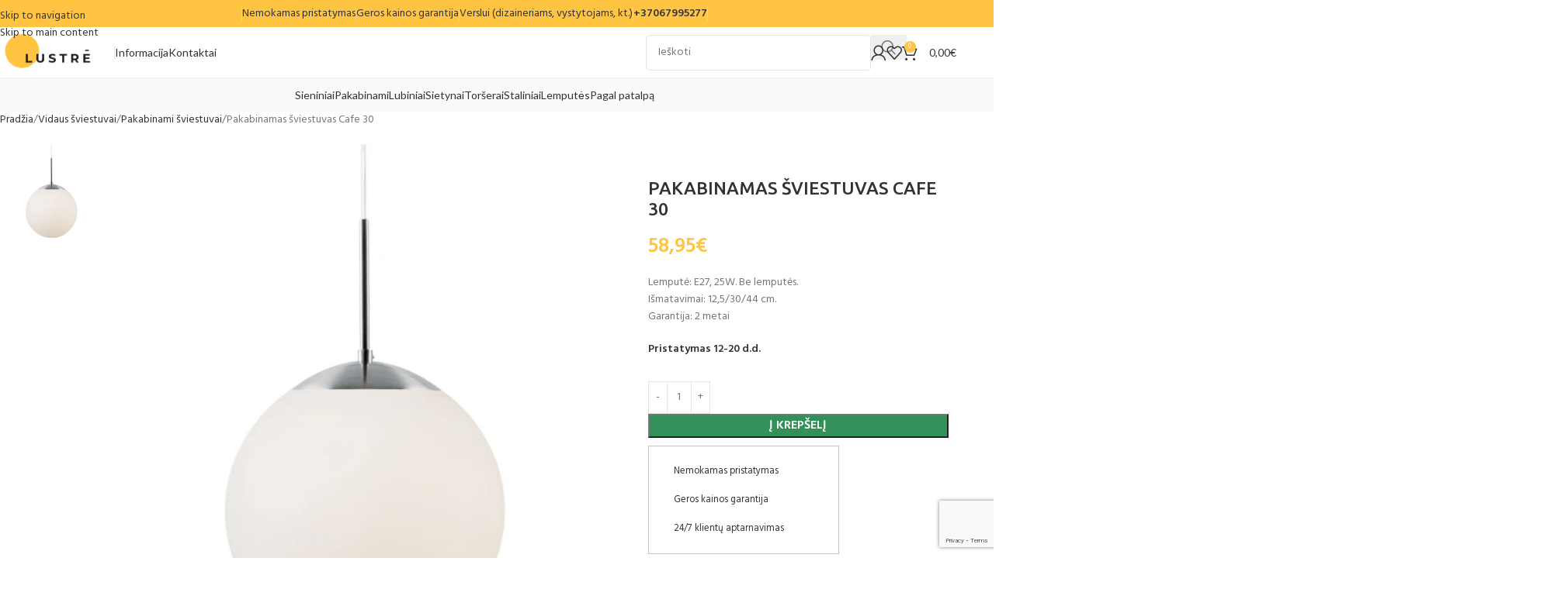

--- FILE ---
content_type: text/html; charset=UTF-8
request_url: https://lustre.lt/pakabinamas-sviestuvas-cafe/
body_size: 79960
content:
<!DOCTYPE html>
<html lang="lt-LT" prefix="og: https://ogp.me/ns#">
<head>
	<meta charset="UTF-8">
	<link rel="profile" href="https://gmpg.org/xfn/11">
	<link rel="pingback" href="https://lustre.lt/xmlrpc.php">

		<style>img:is([sizes="auto" i], [sizes^="auto," i]) { contain-intrinsic-size: 3000px 1500px }</style>
	
<!-- Google Tag Manager for WordPress by gtm4wp.com -->
<script data-cfasync="false" data-pagespeed-no-defer>
	var gtm4wp_datalayer_name = "dataLayer";
	var dataLayer = dataLayer || [];
	const gtm4wp_use_sku_instead = false;
	const gtm4wp_currency = 'EUR';
	const gtm4wp_product_per_impression = 10;
	const gtm4wp_clear_ecommerce = false;
	const gtm4wp_datalayer_max_timeout = 2000;
</script>
<!-- End Google Tag Manager for WordPress by gtm4wp.com --><script>
    window.dataLayer = window.dataLayer || [];
    function gtag() {
        dataLayer.push(arguments);
    }
    gtag("consent", "default", {
        ad_storage: "denied",
        ad_user_data: "denied", 
        ad_personalization: "denied",
        analytics_storage: "denied",
        functionality_storage: "denied",
        personalization_storage: "denied",
        security_storage: "granted",
        wait_for_update: 2000,
    });
    gtag("set", "ads_data_redaction", true);
    gtag("set", "url_passthrough", true);
</script>
<!-- Start cookieyes banner --> <script defer id="cookieyes" type="text/javascript" src="https://cdn-cookieyes.com/client_data/3f756bc495241d8e760b872f/script.js"></script> <!-- End cookieyes banner -->
<!-- Google tag (gtag.js) consent mode dataLayer added by Site Kit -->
<script type="text/javascript" id="google_gtagjs-js-consent-mode-data-layer">
/* <![CDATA[ */
window.dataLayer = window.dataLayer || [];function gtag(){dataLayer.push(arguments);}
gtag('consent', 'default', {"ad_personalization":"denied","ad_storage":"denied","ad_user_data":"denied","analytics_storage":"denied","functionality_storage":"denied","security_storage":"denied","personalization_storage":"denied","region":["AT","BE","BG","CH","CY","CZ","DE","DK","EE","ES","FI","FR","GB","GR","HR","HU","IE","IS","IT","LI","LT","LU","LV","MT","NL","NO","PL","PT","RO","SE","SI","SK"],"wait_for_update":500});
window._googlesitekitConsentCategoryMap = {"statistics":["analytics_storage"],"marketing":["ad_storage","ad_user_data","ad_personalization"],"functional":["functionality_storage","security_storage"],"preferences":["personalization_storage"]};
window._googlesitekitConsents = {"ad_personalization":"denied","ad_storage":"denied","ad_user_data":"denied","analytics_storage":"denied","functionality_storage":"denied","security_storage":"denied","personalization_storage":"denied","region":["AT","BE","BG","CH","CY","CZ","DE","DK","EE","ES","FI","FR","GB","GR","HR","HU","IE","IS","IT","LI","LT","LU","LV","MT","NL","NO","PL","PT","RO","SE","SI","SK"],"wait_for_update":500};
/* ]]> */
</script>
<!-- End Google tag (gtag.js) consent mode dataLayer added by Site Kit -->

<!-- Search Engine Optimization by Rank Math PRO - https://rankmath.com/ -->
<title>Pakabinamas šviestuvas Cafe 30 – jaukus apšvietimas ir nemokamas pristatymas | Lustre.lt</title>
<meta name="description" content="Pakabinamas šviestuvas Cafe 30. Medžiaga: metalasstiklas, spalva: balta, išmatavimai: 12,5 / 30 / 44 cm. Visiems šviestuvams suteikiama garantija."/>
<meta name="robots" content="follow, index, max-snippet:-1, max-video-preview:-1, max-image-preview:large"/>
<link rel="canonical" href="https://lustre.lt/pakabinamas-sviestuvas-cafe/" />
<meta property="og:locale" content="lt_LT" />
<meta property="og:type" content="product" />
<meta property="og:title" content="Pakabinamas šviestuvas Cafe 30 – jaukus apšvietimas ir nemokamas pristatymas | Lustre.lt" />
<meta property="og:description" content="Pakabinamas šviestuvas Cafe 30. Medžiaga: metalasstiklas, spalva: balta, išmatavimai: 12,5 / 30 / 44 cm. Visiems šviestuvams suteikiama garantija." />
<meta property="og:url" content="https://lustre.lt/pakabinamas-sviestuvas-cafe/" />
<meta property="og:site_name" content="Lustre - Modenių šviestuvų namai" />
<meta property="og:updated_time" content="2025-11-13T17:01:56+02:00" />
<meta property="og:image" content="https://lustre.lt/wp-content/uploads/2023/01/Cafe-30-39583001_1.png" />
<meta property="og:image:secure_url" content="https://lustre.lt/wp-content/uploads/2023/01/Cafe-30-39583001_1.png" />
<meta property="og:image:width" content="1181" />
<meta property="og:image:height" content="1182" />
<meta property="og:image:alt" content="Pakabinamas šviestuvas Cafe 30" />
<meta property="og:image:type" content="image/png" />
<meta property="product:price:amount" content="58.95" />
<meta property="product:price:currency" content="EUR" />
<meta property="product:availability" content="instock" />
<meta name="twitter:card" content="summary_large_image" />
<meta name="twitter:title" content="Pakabinamas šviestuvas Cafe 30 – jaukus apšvietimas ir nemokamas pristatymas | Lustre.lt" />
<meta name="twitter:description" content="Pakabinamas šviestuvas Cafe 30. Medžiaga: metalasstiklas, spalva: balta, išmatavimai: 12,5 / 30 / 44 cm. Visiems šviestuvams suteikiama garantija." />
<meta name="twitter:image" content="https://lustre.lt/wp-content/uploads/2023/01/Cafe-30-39583001_1.png" />
<meta name="twitter:label1" content="Price" />
<meta name="twitter:data1" content="58,95&euro;" />
<meta name="twitter:label2" content="Availability" />
<meta name="twitter:data2" content="In stock" />
<script type="application/ld+json" class="rank-math-schema-pro">{"@context":"https://schema.org","@graph":[{"@type":"Place","@id":"https://lustre.lt/#place","address":{"@type":"PostalAddress","streetAddress":"Verki\u0173 g. 34B","addressLocality":"Vilnius","postalCode":"08223","addressCountry":"Lithuania"}},{"@type":["HomeGoodsStore","Organization"],"@id":"https://lustre.lt/#organization","name":"Dominykas Vaitkevi\u010dius","url":"https://lustre.lt","email":"info@lustre.lt","address":{"@type":"PostalAddress","streetAddress":"Verki\u0173 g. 34B","addressLocality":"Vilnius","postalCode":"08223","addressCountry":"Lithuania"},"logo":{"@type":"ImageObject","@id":"https://lustre.lt/#logo","url":"http://lustre.lt/wp-content/uploads/2022/10/imageedit_83_97758734502.png","contentUrl":"http://lustre.lt/wp-content/uploads/2022/10/imageedit_83_97758734502.png","caption":"Lustre - Modeni\u0173 \u0161viestuv\u0173 namai","inLanguage":"lt-LT","width":"1380","height":"518"},"openingHours":["Monday,Tuesday,Wednesday,Thursday,Friday,Saturday,Sunday 09:00-17:00"],"location":{"@id":"https://lustre.lt/#place"},"image":{"@id":"https://lustre.lt/#logo"},"telephone":"+37062332287"},{"@type":"WebSite","@id":"https://lustre.lt/#website","url":"https://lustre.lt","name":"Lustre - Modeni\u0173 \u0161viestuv\u0173 namai","publisher":{"@id":"https://lustre.lt/#organization"},"inLanguage":"lt-LT"},{"@type":"ImageObject","@id":"https://lustre.lt/wp-content/uploads/2023/01/Cafe-30-39583001_1.png","url":"https://lustre.lt/wp-content/uploads/2023/01/Cafe-30-39583001_1.png","width":"1181","height":"1182","inLanguage":"lt-LT"},{"@type":"ItemPage","@id":"https://lustre.lt/pakabinamas-sviestuvas-cafe/#webpage","url":"https://lustre.lt/pakabinamas-sviestuvas-cafe/","name":"Pakabinamas \u0161viestuvas Cafe 30 \u2013 jaukus ap\u0161vietimas ir nemokamas pristatymas | Lustre.lt","datePublished":"2023-01-24T19:38:09+02:00","dateModified":"2025-11-13T17:01:56+02:00","isPartOf":{"@id":"https://lustre.lt/#website"},"primaryImageOfPage":{"@id":"https://lustre.lt/wp-content/uploads/2023/01/Cafe-30-39583001_1.png"},"inLanguage":"lt-LT"},{"@type":"Product","name":"Pakabinamas \u0161viestuvas Cafe 30 \u2013 jaukus ap\u0161vietimas ir nemokamas pristatymas | Lustre.lt","description":"\u201ePakabinamas \u0161viestuvas Cafe 30\u201c \u2013 \u0161viestuvas su mink\u0161tomis formomis ir \u0161iltu dizainu, puikiai tinkantis virtuvei, kavinei ar jaukiam valgomojo interjerui. Nemokamas pristatymas visoje Lietuvoje.","sku":"39583001","category":"Svetain\u0117s \u0161viestuvai","mainEntityOfPage":{"@id":"https://lustre.lt/pakabinamas-sviestuvas-cafe/#webpage"},"weight":{"@type":"QuantitativeValue","unitCode":"KGM","value":"0.82"},"height":{"@type":"QuantitativeValue","unitCode":"CMT","value":"37"},"width":{"@type":"QuantitativeValue","unitCode":"CMT","value":"36"},"depth":{"@type":"QuantitativeValue","unitCode":"CMT","value":"36"},"image":[{"@type":"ImageObject","url":"https://lustre.lt/wp-content/uploads/2023/01/Cafe-30-39583001_1.png","height":"1182","width":"1181"},{"@type":"ImageObject","url":"https://lustre.lt/wp-content/uploads/2023/01/M-Cafe-30-39583001_1.webp","height":"1772","width":"1325"}],"offers":{"@type":"Offer","price":"58.95","priceCurrency":"EUR","priceValidUntil":"2027-12-31","availability":"https://schema.org/InStock","itemCondition":"NewCondition","url":"https://lustre.lt/pakabinamas-sviestuvas-cafe/","seller":{"@type":"Organization","@id":"https://lustre.lt/","name":"Lustre - Modeni\u0173 \u0161viestuv\u0173 namai","url":"https://lustre.lt","logo":"http://lustre.lt/wp-content/uploads/2022/10/imageedit_83_97758734502.png"},"priceSpecification":{"price":"58.95","priceCurrency":"EUR","valueAddedTaxIncluded":"true"}},"additionalProperty":[{"@type":"PropertyValue","name":"pa_gamintojas","value":"Nordlux"},{"@type":"PropertyValue","name":"pa_produkto-ilgis","value":"12,5"},{"@type":"PropertyValue","name":"pa_pristatymo-laikas","value":"12-20 d.d."},{"@type":"PropertyValue","name":"pa_produkto-plotis","value":"30"},{"@type":"PropertyValue","name":"pa_produkto-aukstis","value":"44"},{"@type":"PropertyValue","name":"pa_produkto-svoris","value":"0,82"},{"@type":"PropertyValue","name":"pa_medziaga","value":"Metalas, Stiklas"},{"@type":"PropertyValue","name":"pa_korpuso-spalva","value":"Balta"},{"@type":"PropertyValue","name":"pa_laido-spalva","value":"Permatoma"},{"@type":"PropertyValue","name":"pa_laido-ilgis","value":"180"},{"@type":"PropertyValue","name":"pa_lempuciu-kiekis","value":"1"},{"@type":"PropertyValue","name":"pa_lemputes-galingumas","value":"25W"},{"@type":"PropertyValue","name":"pa_maitinimo-itampa","value":"230V"},{"@type":"PropertyValue","name":"pa_lemputes","value":"Be lemput\u0117s"},{"@type":"PropertyValue","name":"pa_lizdo-tipas","value":"E27"},{"@type":"PropertyValue","name":"pa_atsparumo-klase-ip","value":"IP20"}],"@id":"https://lustre.lt/pakabinamas-sviestuvas-cafe/#richSnippet"}]}</script>
<!-- /Rank Math WordPress SEO plugin -->

<link rel='dns-prefetch' href='//omnisnippet1.com' />
<link rel='dns-prefetch' href='//cdn.jsdelivr.net' />
<link rel='dns-prefetch' href='//capi-automation.s3.us-east-2.amazonaws.com' />
<link rel='dns-prefetch' href='//www.googletagmanager.com' />
<link rel='dns-prefetch' href='//fonts.googleapis.com' />
<link rel="alternate" type="application/rss+xml" title="Lustrė - Modernių šviestuvų namai &raquo; Įrašų RSS srautas" href="https://lustre.lt/feed/" />
<link rel="alternate" type="application/rss+xml" title="Lustrė - Modernių šviestuvų namai &raquo; Komentarų RSS srautas" href="https://lustre.lt/comments/feed/" />
<link rel='stylesheet' id='omnisend-woocommerce-checkout-block-checkout-newsletter-subscription-block-css' href='https://lustre.lt/wp-content/plugins/omnisend-connect/includes/blocks/build/omnisend-checkout-block.css?ver=0.1.1' type='text/css' media='all' />
<style id='safe-svg-svg-icon-style-inline-css' type='text/css'>
.safe-svg-cover{text-align:center}.safe-svg-cover .safe-svg-inside{display:inline-block;max-width:100%}.safe-svg-cover svg{fill:currentColor;height:100%;max-height:100%;max-width:100%;width:100%}

</style>
<link rel='stylesheet' id='woo-shipping-dpd-baltic-css' href='https://lustre.lt/wp-content/plugins/woo-shipping-dpd-baltic/public/css/dpd-public.css?ver=1.2.89' type='text/css' media='all' />
<link rel='stylesheet' id='select2css-css' href='//cdn.jsdelivr.net/npm/select2@4.1.0-rc.0/dist/css/select2.min.css?ver=1.0' type='text/css' media='all' />
<style id='woocommerce-inline-inline-css' type='text/css'>
.woocommerce form .form-row .required { visibility: visible; }
</style>
<link rel='stylesheet' id='montonio-style-css' href='https://lustre.lt/wp-content/plugins/montonio-for-woocommerce/assets/css/montonio-style.css?ver=9.2.0' type='text/css' media='all' />
<link rel='stylesheet' id='elementor-icons-css' href='https://lustre.lt/wp-content/plugins/elementor/assets/lib/eicons/css/elementor-icons.min.css?ver=5.44.0' type='text/css' media='all' />
<link rel='stylesheet' id='elementor-frontend-css' href='https://lustre.lt/wp-content/plugins/elementor/assets/css/frontend.min.css?ver=3.33.5' type='text/css' media='all' />
<link rel='stylesheet' id='elementor-post-8-css' href='https://lustre.lt/wp-content/uploads/elementor/css/post-8.css?ver=1766811993' type='text/css' media='all' />
<link rel='stylesheet' id='wd-style-base-css' href='https://lustre.lt/wp-content/themes/woodmart/css/parts/base.min.css?ver=8.3.5' type='text/css' media='all' />
<link rel='stylesheet' id='wd-helpers-wpb-elem-css' href='https://lustre.lt/wp-content/themes/woodmart/css/parts/helpers-wpb-elem.min.css?ver=8.3.5' type='text/css' media='all' />
<link rel='stylesheet' id='wd-lazy-loading-css' href='https://lustre.lt/wp-content/themes/woodmart/css/parts/opt-lazy-load.min.css?ver=8.3.5' type='text/css' media='all' />
<link rel='stylesheet' id='wd-elementor-base-css' href='https://lustre.lt/wp-content/themes/woodmart/css/parts/int-elem-base.min.css?ver=8.3.5' type='text/css' media='all' />
<link rel='stylesheet' id='wd-woocommerce-base-css' href='https://lustre.lt/wp-content/themes/woodmart/css/parts/woocommerce-base.min.css?ver=8.3.5' type='text/css' media='all' />
<link rel='stylesheet' id='wd-mod-star-rating-css' href='https://lustre.lt/wp-content/themes/woodmart/css/parts/mod-star-rating.min.css?ver=8.3.5' type='text/css' media='all' />
<link rel='stylesheet' id='wd-woocommerce-block-notices-css' href='https://lustre.lt/wp-content/themes/woodmart/css/parts/woo-mod-block-notices.min.css?ver=8.3.5' type='text/css' media='all' />
<link rel='stylesheet' id='wd-woo-mod-quantity-css' href='https://lustre.lt/wp-content/themes/woodmart/css/parts/woo-mod-quantity.min.css?ver=8.3.5' type='text/css' media='all' />
<link rel='stylesheet' id='wd-woo-opt-free-progress-bar-css' href='https://lustre.lt/wp-content/themes/woodmart/css/parts/woo-opt-free-progress-bar.min.css?ver=8.3.5' type='text/css' media='all' />
<link rel='stylesheet' id='wd-woo-mod-progress-bar-css' href='https://lustre.lt/wp-content/themes/woodmart/css/parts/woo-mod-progress-bar.min.css?ver=8.3.5' type='text/css' media='all' />
<link rel='stylesheet' id='wd-woo-single-prod-el-base-css' href='https://lustre.lt/wp-content/themes/woodmart/css/parts/woo-single-prod-el-base.min.css?ver=8.3.5' type='text/css' media='all' />
<link rel='stylesheet' id='wd-woo-mod-stock-status-css' href='https://lustre.lt/wp-content/themes/woodmart/css/parts/woo-mod-stock-status.min.css?ver=8.3.5' type='text/css' media='all' />
<link rel='stylesheet' id='wd-woo-mod-shop-attributes-css' href='https://lustre.lt/wp-content/themes/woodmart/css/parts/woo-mod-shop-attributes.min.css?ver=8.3.5' type='text/css' media='all' />
<link rel='stylesheet' id='wd-opt-carousel-disable-css' href='https://lustre.lt/wp-content/themes/woodmart/css/parts/opt-carousel-disable.min.css?ver=8.3.5' type='text/css' media='all' />
<link rel='stylesheet' id='child-style-css' href='https://lustre.lt/wp-content/themes/woodmart-child/style.css?ver=8.3.5' type='text/css' media='all' />
<link rel='stylesheet' id='wd-header-base-css' href='https://lustre.lt/wp-content/themes/woodmart/css/parts/header-base.min.css?ver=8.3.5' type='text/css' media='all' />
<link rel='stylesheet' id='wd-mod-tools-css' href='https://lustre.lt/wp-content/themes/woodmart/css/parts/mod-tools.min.css?ver=8.3.5' type='text/css' media='all' />
<link rel='stylesheet' id='wd-header-elements-base-css' href='https://lustre.lt/wp-content/themes/woodmart/css/parts/header-el-base.min.css?ver=8.3.5' type='text/css' media='all' />
<link rel='stylesheet' id='wd-header-search-css' href='https://lustre.lt/wp-content/themes/woodmart/css/parts/header-el-search.min.css?ver=8.3.5' type='text/css' media='all' />
<link rel='stylesheet' id='wd-header-search-form-css' href='https://lustre.lt/wp-content/themes/woodmart/css/parts/header-el-search-form.min.css?ver=8.3.5' type='text/css' media='all' />
<link rel='stylesheet' id='wd-wd-search-form-css' href='https://lustre.lt/wp-content/themes/woodmart/css/parts/wd-search-form.min.css?ver=8.3.5' type='text/css' media='all' />
<link rel='stylesheet' id='wd-wd-search-results-css' href='https://lustre.lt/wp-content/themes/woodmart/css/parts/wd-search-results.min.css?ver=8.3.5' type='text/css' media='all' />
<link rel='stylesheet' id='wd-wd-search-dropdown-css' href='https://lustre.lt/wp-content/themes/woodmart/css/parts/wd-search-dropdown.min.css?ver=8.3.5' type='text/css' media='all' />
<link rel='stylesheet' id='wd-header-my-account-dropdown-css' href='https://lustre.lt/wp-content/themes/woodmart/css/parts/header-el-my-account-dropdown.min.css?ver=8.3.5' type='text/css' media='all' />
<link rel='stylesheet' id='wd-woo-mod-login-form-css' href='https://lustre.lt/wp-content/themes/woodmart/css/parts/woo-mod-login-form.min.css?ver=8.3.5' type='text/css' media='all' />
<link rel='stylesheet' id='wd-header-my-account-css' href='https://lustre.lt/wp-content/themes/woodmart/css/parts/header-el-my-account.min.css?ver=8.3.5' type='text/css' media='all' />
<link rel='stylesheet' id='wd-header-cart-side-css' href='https://lustre.lt/wp-content/themes/woodmart/css/parts/header-el-cart-side.min.css?ver=8.3.5' type='text/css' media='all' />
<link rel='stylesheet' id='wd-header-cart-css' href='https://lustre.lt/wp-content/themes/woodmart/css/parts/header-el-cart.min.css?ver=8.3.5' type='text/css' media='all' />
<link rel='stylesheet' id='wd-widget-shopping-cart-css' href='https://lustre.lt/wp-content/themes/woodmart/css/parts/woo-widget-shopping-cart.min.css?ver=8.3.5' type='text/css' media='all' />
<link rel='stylesheet' id='wd-widget-product-list-css' href='https://lustre.lt/wp-content/themes/woodmart/css/parts/woo-widget-product-list.min.css?ver=8.3.5' type='text/css' media='all' />
<link rel='stylesheet' id='wd-header-mobile-nav-dropdown-css' href='https://lustre.lt/wp-content/themes/woodmart/css/parts/header-el-mobile-nav-dropdown.min.css?ver=8.3.5' type='text/css' media='all' />
<link rel='stylesheet' id='wd-mod-nav-menu-label-css' href='https://lustre.lt/wp-content/themes/woodmart/css/parts/mod-nav-menu-label.min.css?ver=8.3.5' type='text/css' media='all' />
<link rel='stylesheet' id='wd-info-box-css' href='https://lustre.lt/wp-content/themes/woodmart/css/parts/el-info-box.min.css?ver=8.3.5' type='text/css' media='all' />
<link rel='stylesheet' id='wd-page-title-css' href='https://lustre.lt/wp-content/themes/woodmart/css/parts/page-title.min.css?ver=8.3.5' type='text/css' media='all' />
<link rel='stylesheet' id='wd-woo-single-prod-predefined-css' href='https://lustre.lt/wp-content/themes/woodmart/css/parts/woo-single-prod-predefined.min.css?ver=8.3.5' type='text/css' media='all' />
<link rel='stylesheet' id='wd-woo-single-prod-and-quick-view-predefined-css' href='https://lustre.lt/wp-content/themes/woodmart/css/parts/woo-single-prod-and-quick-view-predefined.min.css?ver=8.3.5' type='text/css' media='all' />
<link rel='stylesheet' id='wd-woo-single-prod-el-tabs-predefined-css' href='https://lustre.lt/wp-content/themes/woodmart/css/parts/woo-single-prod-el-tabs-predefined.min.css?ver=8.3.5' type='text/css' media='all' />
<link rel='stylesheet' id='wd-photoswipe-css' href='https://lustre.lt/wp-content/themes/woodmart/css/parts/lib-photoswipe.min.css?ver=8.3.5' type='text/css' media='all' />
<link rel='stylesheet' id='wd-woo-single-prod-el-gallery-css' href='https://lustre.lt/wp-content/themes/woodmart/css/parts/woo-single-prod-el-gallery.min.css?ver=8.3.5' type='text/css' media='all' />
<link rel='stylesheet' id='wd-woo-single-prod-el-gallery-opt-thumb-left-desktop-css' href='https://lustre.lt/wp-content/themes/woodmart/css/parts/woo-single-prod-el-gallery-opt-thumb-left-desktop.min.css?ver=8.3.5' type='text/css' media='all' />
<link rel='stylesheet' id='wd-swiper-css' href='https://lustre.lt/wp-content/themes/woodmart/css/parts/lib-swiper.min.css?ver=8.3.5' type='text/css' media='all' />
<link rel='stylesheet' id='wd-swiper-arrows-css' href='https://lustre.lt/wp-content/themes/woodmart/css/parts/lib-swiper-arrows.min.css?ver=8.3.5' type='text/css' media='all' />
<link rel='stylesheet' id='wd-list-css' href='https://lustre.lt/wp-content/themes/woodmart/css/parts/el-list.min.css?ver=8.3.5' type='text/css' media='all' />
<link rel='stylesheet' id='wd-el-list-css' href='https://lustre.lt/wp-content/themes/woodmart/css/parts/el-list-wpb-elem.min.css?ver=8.3.5' type='text/css' media='all' />
<link rel='stylesheet' id='wd-woo-mod-product-info-css' href='https://lustre.lt/wp-content/themes/woodmart/css/parts/woo-mod-product-info.min.css?ver=8.3.5' type='text/css' media='all' />
<link rel='stylesheet' id='wd-woo-opt-visits-count-css' href='https://lustre.lt/wp-content/themes/woodmart/css/parts/woo-opt-visits-count.min.css?ver=8.3.5' type='text/css' media='all' />
<link rel='stylesheet' id='wd-tabs-css' href='https://lustre.lt/wp-content/themes/woodmart/css/parts/el-tabs.min.css?ver=8.3.5' type='text/css' media='all' />
<link rel='stylesheet' id='wd-woo-single-prod-el-tabs-opt-layout-tabs-css' href='https://lustre.lt/wp-content/themes/woodmart/css/parts/woo-single-prod-el-tabs-opt-layout-tabs.min.css?ver=8.3.5' type='text/css' media='all' />
<link rel='stylesheet' id='wd-accordion-css' href='https://lustre.lt/wp-content/themes/woodmart/css/parts/el-accordion.min.css?ver=8.3.5' type='text/css' media='all' />
<link rel='stylesheet' id='wd-accordion-elem-wpb-css' href='https://lustre.lt/wp-content/themes/woodmart/css/parts/el-accordion-wpb-elem.min.css?ver=8.3.5' type='text/css' media='all' />
<link rel='stylesheet' id='wd-section-title-css' href='https://lustre.lt/wp-content/themes/woodmart/css/parts/el-section-title.min.css?ver=8.3.5' type='text/css' media='all' />
<link rel='stylesheet' id='wd-image-gallery-css' href='https://lustre.lt/wp-content/themes/woodmart/css/parts/el-gallery.min.css?ver=8.3.5' type='text/css' media='all' />
<link rel='stylesheet' id='wd-text-block-css' href='https://lustre.lt/wp-content/themes/woodmart/css/parts/el-text-block.min.css?ver=8.3.5' type='text/css' media='all' />
<link rel='stylesheet' id='wd-wpcf7-css' href='https://lustre.lt/wp-content/themes/woodmart/css/parts/int-wpcf7.min.css?ver=8.3.5' type='text/css' media='all' />
<link rel='stylesheet' id='wd-product-loop-css' href='https://lustre.lt/wp-content/themes/woodmart/css/parts/woo-product-loop.min.css?ver=8.3.5' type='text/css' media='all' />
<link rel='stylesheet' id='wd-product-loop-tiled-css' href='https://lustre.lt/wp-content/themes/woodmart/css/parts/woo-product-loop-tiled.min.css?ver=8.3.5' type='text/css' media='all' />
<link rel='stylesheet' id='wd-woo-opt-stretch-cont-css' href='https://lustre.lt/wp-content/themes/woodmart/css/parts/woo-opt-stretch-cont.min.css?ver=8.3.5' type='text/css' media='all' />
<link rel='stylesheet' id='wd-mfp-popup-css' href='https://lustre.lt/wp-content/themes/woodmart/css/parts/lib-magnific-popup.min.css?ver=8.3.5' type='text/css' media='all' />
<link rel='stylesheet' id='wd-woo-mod-product-labels-css' href='https://lustre.lt/wp-content/themes/woodmart/css/parts/woo-mod-product-labels.min.css?ver=8.3.5' type='text/css' media='all' />
<link rel='stylesheet' id='wd-woo-mod-product-labels-round-css' href='https://lustre.lt/wp-content/themes/woodmart/css/parts/woo-mod-product-labels-round.min.css?ver=8.3.5' type='text/css' media='all' />
<link rel='stylesheet' id='wd-swiper-pagin-css' href='https://lustre.lt/wp-content/themes/woodmart/css/parts/lib-swiper-pagin.min.css?ver=8.3.5' type='text/css' media='all' />
<link rel='stylesheet' id='wd-widget-collapse-css' href='https://lustre.lt/wp-content/themes/woodmart/css/parts/opt-widget-collapse.min.css?ver=8.3.5' type='text/css' media='all' />
<link rel='stylesheet' id='wd-footer-base-css' href='https://lustre.lt/wp-content/themes/woodmart/css/parts/footer-base.min.css?ver=8.3.5' type='text/css' media='all' />
<link rel='stylesheet' id='wd-brands-css' href='https://lustre.lt/wp-content/themes/woodmart/css/parts/el-brand.min.css?ver=8.3.5' type='text/css' media='all' />
<link rel='stylesheet' id='wd-testimonial-old-css' href='https://lustre.lt/wp-content/themes/woodmart/css/parts/el-testimonial-old.min.css?ver=8.3.5' type='text/css' media='all' />
<link rel='stylesheet' id='wd-header-my-account-sidebar-css' href='https://lustre.lt/wp-content/themes/woodmart/css/parts/header-el-my-account-sidebar.min.css?ver=8.3.5' type='text/css' media='all' />
<link rel='stylesheet' id='xts-google-fonts-css' href='https://fonts.googleapis.com/css?family=Hind%3A400%2C600%7CUbuntu%3A400%2C700%2C500%7CSatisfy%3A400%7CLato%3A400%2C700&#038;ver=8.3.5' type='text/css' media='all' />
<link rel='stylesheet' id='elementor-gf-local-roboto-css' href='https://lustre.lt/wp-content/uploads/elementor/google-fonts/css/roboto.css?ver=1750425222' type='text/css' media='all' />
<link rel='stylesheet' id='elementor-gf-local-robotoslab-css' href='https://lustre.lt/wp-content/uploads/elementor/google-fonts/css/robotoslab.css?ver=1750425247' type='text/css' media='all' />
<!--n2css--><!--n2js--><script type="text/javascript" src="https://lustre.lt/wp-includes/js/jquery/jquery.min.js?ver=3.7.1" id="jquery-core-js"></script>
<script type="text/javascript" id="jquery-js-after">
/* <![CDATA[ */
if (typeof (window.wpfReadyList) == "undefined") {
			var v = jQuery.fn.jquery;
			if (v && parseInt(v) >= 3 && window.self === window.top) {
				var readyList=[];
				window.originalReadyMethod = jQuery.fn.ready;
				jQuery.fn.ready = function(){
					if(arguments.length && arguments.length > 0 && typeof arguments[0] === "function") {
						readyList.push({"c": this, "a": arguments});
					}
					return window.originalReadyMethod.apply( this, arguments );
				};
				window.wpfReadyList = readyList;
			}}
/* ]]> */
</script>
<script type="text/javascript" id="woo-shipping-dpd-baltic-js-extra">
/* <![CDATA[ */
var dpd = {"fe_ajax_nonce":"c2549dfa12","ajax_url":"\/wp-admin\/admin-ajax.php"};
/* ]]> */
</script>
<script type="text/javascript" src="https://lustre.lt/wp-content/plugins/woo-shipping-dpd-baltic/public/js/dpd-public.js?ver=1.2.89" id="woo-shipping-dpd-baltic-js"></script>
<script type="text/javascript" src="https://lustre.lt/wp-content/plugins/woocommerce/assets/js/jquery-blockui/jquery.blockUI.min.js?ver=2.7.0-wc.10.4.3" id="wc-jquery-blockui-js" data-wp-strategy="defer"></script>
<script type="text/javascript" id="wc-add-to-cart-js-extra">
/* <![CDATA[ */
var wc_add_to_cart_params = {"ajax_url":"\/wp-admin\/admin-ajax.php","wc_ajax_url":"\/?wc-ajax=%%endpoint%%","i18n_view_cart":"Krep\u0161elis","cart_url":"https:\/\/lustre.lt\/krepselis\/","is_cart":"","cart_redirect_after_add":"no"};
/* ]]> */
</script>
<script type="text/javascript" src="https://lustre.lt/wp-content/plugins/woocommerce/assets/js/frontend/add-to-cart.min.js?ver=10.4.3" id="wc-add-to-cart-js" defer="defer" data-wp-strategy="defer"></script>
<script type="text/javascript" src="https://lustre.lt/wp-content/plugins/woocommerce/assets/js/zoom/jquery.zoom.min.js?ver=1.7.21-wc.10.4.3" id="wc-zoom-js" defer="defer" data-wp-strategy="defer"></script>
<script type="text/javascript" id="wc-single-product-js-extra">
/* <![CDATA[ */
var wc_single_product_params = {"i18n_required_rating_text":"Pasirinkite \u012fvertinim\u0105","i18n_rating_options":["1 i\u0161 5 \u017evaig\u017edu\u010di\u0173","2 i\u0161 5 \u017evaig\u017edu\u010di\u0173","3 i\u0161 5 \u017evaig\u017edu\u010di\u0173","4 i\u0161 5 \u017evaig\u017edu\u010di\u0173","5 i\u0161 5 \u017evaig\u017edu\u010di\u0173"],"i18n_product_gallery_trigger_text":"View full-screen image gallery","review_rating_required":"yes","flexslider":{"rtl":false,"animation":"slide","smoothHeight":true,"directionNav":false,"controlNav":"thumbnails","slideshow":false,"animationSpeed":500,"animationLoop":false,"allowOneSlide":false},"zoom_enabled":"","zoom_options":[],"photoswipe_enabled":"","photoswipe_options":{"shareEl":false,"closeOnScroll":false,"history":false,"hideAnimationDuration":0,"showAnimationDuration":0},"flexslider_enabled":""};
/* ]]> */
</script>
<script type="text/javascript" src="https://lustre.lt/wp-content/plugins/woocommerce/assets/js/frontend/single-product.min.js?ver=10.4.3" id="wc-single-product-js" defer="defer" data-wp-strategy="defer"></script>
<script type="text/javascript" src="https://lustre.lt/wp-content/plugins/woocommerce/assets/js/js-cookie/js.cookie.min.js?ver=2.1.4-wc.10.4.3" id="wc-js-cookie-js" data-wp-strategy="defer"></script>

<!-- Google tag (gtag.js) snippet added by Site Kit -->
<!-- Google Analytics snippet added by Site Kit -->
<!-- Google Ads snippet added by Site Kit -->
<script type="text/javascript" src="https://www.googletagmanager.com/gtag/js?id=GT-PZX3T4JJ" id="google_gtagjs-js" async></script>
<script type="text/javascript" id="google_gtagjs-js-after">
/* <![CDATA[ */
window.dataLayer = window.dataLayer || [];function gtag(){dataLayer.push(arguments);}
gtag("set","linker",{"domains":["lustre.lt"]});
gtag("js", new Date());
gtag("set", "developer_id.dZTNiMT", true);
gtag("config", "GT-PZX3T4JJ");
gtag("config", "AW-17044861805");
 window._googlesitekit = window._googlesitekit || {}; window._googlesitekit.throttledEvents = []; window._googlesitekit.gtagEvent = (name, data) => { var key = JSON.stringify( { name, data } ); if ( !! window._googlesitekit.throttledEvents[ key ] ) { return; } window._googlesitekit.throttledEvents[ key ] = true; setTimeout( () => { delete window._googlesitekit.throttledEvents[ key ]; }, 5 ); gtag( "event", name, { ...data, event_source: "site-kit" } ); }; 
/* ]]> */
</script>
<script type="text/javascript" src="https://lustre.lt/wp-content/themes/woodmart/js/libs/device.min.js?ver=8.3.5" id="wd-device-library-js"></script>
<script type="text/javascript" src="https://lustre.lt/wp-content/themes/woodmart/js/scripts/global/scrollBar.min.js?ver=8.3.5" id="wd-scrollbar-js"></script>
<link rel="https://api.w.org/" href="https://lustre.lt/wp-json/" /><link rel="alternate" title="JSON" type="application/json" href="https://lustre.lt/wp-json/wp/v2/product/20833" /><link rel="EditURI" type="application/rsd+xml" title="RSD" href="https://lustre.lt/xmlrpc.php?rsd" />
<meta name="generator" content="WordPress 6.8.3" />
<link rel='shortlink' href='https://lustre.lt/?p=20833' />
<link rel="alternate" title="oEmbed (JSON)" type="application/json+oembed" href="https://lustre.lt/wp-json/oembed/1.0/embed?url=https%3A%2F%2Flustre.lt%2Fpakabinamas-sviestuvas-cafe%2F" />
<link rel="alternate" title="oEmbed (XML)" type="text/xml+oembed" href="https://lustre.lt/wp-json/oembed/1.0/embed?url=https%3A%2F%2Flustre.lt%2Fpakabinamas-sviestuvas-cafe%2F&#038;format=xml" />
<meta name="generator" content="Site Kit by Google 1.166.0" />		<script type="text/javascript">
				(function(c,l,a,r,i,t,y){
					c[a]=c[a]||function(){(c[a].q=c[a].q||[]).push(arguments)};t=l.createElement(r);t.async=1;
					t.src="https://www.clarity.ms/tag/"+i+"?ref=wordpress";y=l.getElementsByTagName(r)[0];y.parentNode.insertBefore(t,y);
				})(window, document, "clarity", "script", "qqoeswi1gv");
		</script>
						<meta name="omnisend-site-verification" content="67878b2b4344e32feb9d6b6b"/>
				
<!-- This website runs the Product Feed PRO for WooCommerce by AdTribes.io plugin - version woocommercesea_option_installed_version -->
	<script>

					        // jQuery(document).on( 'change', '.wc_payment_methods input[name="payment_method"]', function() {
				// 	jQuery('body').trigger('update_checkout');
				// });
					</script>
			
<!-- Google Tag Manager for WordPress by gtm4wp.com -->
<!-- GTM Container placement set to automatic -->
<script data-cfasync="false" data-pagespeed-no-defer>
	var dataLayer_content = {"pagePostType":"product","pagePostType2":"single-product","pagePostAuthor":"Emilija","customerTotalOrders":0,"customerTotalOrderValue":0,"customerFirstName":"","customerLastName":"","customerBillingFirstName":"","customerBillingLastName":"","customerBillingCompany":"","customerBillingAddress1":"","customerBillingAddress2":"","customerBillingCity":"","customerBillingState":"","customerBillingPostcode":"","customerBillingCountry":"","customerBillingEmail":"","customerBillingEmailHash":"","customerBillingPhone":"","customerShippingFirstName":"","customerShippingLastName":"","customerShippingCompany":"","customerShippingAddress1":"","customerShippingAddress2":"","customerShippingCity":"","customerShippingState":"","customerShippingPostcode":"","customerShippingCountry":"","cartContent":{"totals":{"applied_coupons":[],"discount_total":0,"subtotal":0,"total":0},"items":[]},"productRatingCounts":[],"productAverageRating":0,"productReviewCount":0,"productType":"simple","productIsVariable":0};
	dataLayer.push( dataLayer_content );
</script>
<script data-cfasync="false" data-pagespeed-no-defer>
(function(w,d,s,l,i){w[l]=w[l]||[];w[l].push({'gtm.start':
new Date().getTime(),event:'gtm.js'});var f=d.getElementsByTagName(s)[0],
j=d.createElement(s),dl=l!='dataLayer'?'&l='+l:'';j.async=true;j.src=
'//www.googletagmanager.com/gtm.js?id='+i+dl;f.parentNode.insertBefore(j,f);
})(window,document,'script','dataLayer','GTM-5HPSC48');
</script>
<!-- End Google Tag Manager for WordPress by gtm4wp.com -->					<meta name="viewport" content="width=device-width, initial-scale=1.0, maximum-scale=1.0, user-scalable=no">
										<noscript><style>.woocommerce-product-gallery{ opacity: 1 !important; }</style></noscript>
	<meta name="generator" content="Elementor 3.33.5; features: additional_custom_breakpoints; settings: css_print_method-external, google_font-enabled, font_display-auto">
<style type="text/css">.recentcomments a{display:inline !important;padding:0 !important;margin:0 !important;}</style>			<script  type="text/javascript">
				!function(f,b,e,v,n,t,s){if(f.fbq)return;n=f.fbq=function(){n.callMethod?
					n.callMethod.apply(n,arguments):n.queue.push(arguments)};if(!f._fbq)f._fbq=n;
					n.push=n;n.loaded=!0;n.version='2.0';n.queue=[];t=b.createElement(e);t.async=!0;
					t.src=v;s=b.getElementsByTagName(e)[0];s.parentNode.insertBefore(t,s)}(window,
					document,'script','https://connect.facebook.net/en_US/fbevents.js');
			</script>
			<!-- WooCommerce Facebook Integration Begin -->
			<script  type="text/javascript">

				fbq('init', '2170932246432601', {}, {
    "agent": "woocommerce_0-10.4.3-3.5.14"
});

				document.addEventListener( 'DOMContentLoaded', function() {
					// Insert placeholder for events injected when a product is added to the cart through AJAX.
					document.body.insertAdjacentHTML( 'beforeend', '<div class=\"wc-facebook-pixel-event-placeholder\"></div>' );
				}, false );

			</script>
			<!-- WooCommerce Facebook Integration End -->
						<style>
				.e-con.e-parent:nth-of-type(n+4):not(.e-lazyloaded):not(.e-no-lazyload),
				.e-con.e-parent:nth-of-type(n+4):not(.e-lazyloaded):not(.e-no-lazyload) * {
					background-image: none !important;
				}
				@media screen and (max-height: 1024px) {
					.e-con.e-parent:nth-of-type(n+3):not(.e-lazyloaded):not(.e-no-lazyload),
					.e-con.e-parent:nth-of-type(n+3):not(.e-lazyloaded):not(.e-no-lazyload) * {
						background-image: none !important;
					}
				}
				@media screen and (max-height: 640px) {
					.e-con.e-parent:nth-of-type(n+2):not(.e-lazyloaded):not(.e-no-lazyload),
					.e-con.e-parent:nth-of-type(n+2):not(.e-lazyloaded):not(.e-no-lazyload) * {
						background-image: none !important;
					}
				}
			</style>
			<link rel="icon" href="https://lustre.lt/wp-content/uploads/2022/10/cropped-imageedit_85_4275774366-32x32.png" sizes="32x32" />
<link rel="icon" href="https://lustre.lt/wp-content/uploads/2022/10/cropped-imageedit_85_4275774366-192x192.png" sizes="192x192" />
<link rel="apple-touch-icon" href="https://lustre.lt/wp-content/uploads/2022/10/cropped-imageedit_85_4275774366-180x180.png" />
<meta name="msapplication-TileImage" content="https://lustre.lt/wp-content/uploads/2022/10/cropped-imageedit_85_4275774366-270x270.png" />
		<style type="text/css" id="wp-custom-css">
			/* Cookies */
.cky-consent-bar {
	border-radius: 0px !important;
	border: 0 !important;
}

.cky-btn {
	padding: 8px 16px !important;
	color: #cccccc !important;
	border-color: #cccccc !important;
	font-weight: 600 !important;
	background-color: transparent !important;
	border-radius: 0 !important;
	text-transform: uppercase !important;
}

.cky-btn:hover {
	opacity: 1 !important;
}

.cky-btn-accept {
	background-color: #ffc242 !important;
	border-color: #ffc242 !important;
	color: #fff !important;
}

.cky-title, .cky-preference-title, .cky-accordion-btn {
	font-weight: 600 !important;
	color: #242424 !important;
}

.cky-consent-container p, .cky-modal p, .cky-show-desc-btn {
	color: #242424 !important;
}

.cky-btn-revisit-wrapper, .cky-btn-revisit:hover {
	background-color: #ffc242 !important;
}

/* Home */
.homepage-categories .wd-carousel-wrap {
  scrollbar-width: none;
  -ms-overflow-style: none;
}

.homepage-categories .custom-scrollbar-track {
  position: relative;
  height: 3px;
  background: #F1F1F1;
	margin: 16px 0 0;
	border-radius: 999px;
}

.homepage-categories .custom-scrollbar-thumb {
  height: 100%;
  width: 40px;
  background: #141414;
  border-radius: 999px;
  cursor: grab;
  transition: opacity .2s;
}

.homepage-categories .wd-carousel-wrap::-webkit-scrollbar {
  display: none;
}

@media (min-width: 769px) {
	.homepage-categories .custom-scrollbar-track {
		display: none;
	}
}		</style>
		<style>
		
		</style>			<style id="wd-style-header_252571-css" data-type="wd-style-header_252571">
				:root{
	--wd-top-bar-h: 35px;
	--wd-top-bar-sm-h: 32px;
	--wd-top-bar-sticky-h: .00001px;
	--wd-top-bar-brd-w: .00001px;

	--wd-header-general-h: 65px;
	--wd-header-general-sm-h: 60px;
	--wd-header-general-sticky-h: .00001px;
	--wd-header-general-brd-w: 1px;

	--wd-header-bottom-h: 42px;
	--wd-header-bottom-sm-h: .00001px;
	--wd-header-bottom-sticky-h: .00001px;
	--wd-header-bottom-brd-w: 1px;

	--wd-header-clone-h: .00001px;

	--wd-header-brd-w: calc(var(--wd-top-bar-brd-w) + var(--wd-header-general-brd-w) + var(--wd-header-bottom-brd-w));
	--wd-header-h: calc(var(--wd-top-bar-h) + var(--wd-header-general-h) + var(--wd-header-bottom-h) + var(--wd-header-brd-w));
	--wd-header-sticky-h: calc(var(--wd-top-bar-sticky-h) + var(--wd-header-general-sticky-h) + var(--wd-header-bottom-sticky-h) + var(--wd-header-clone-h) + var(--wd-header-brd-w));
	--wd-header-sm-h: calc(var(--wd-top-bar-sm-h) + var(--wd-header-general-sm-h) + var(--wd-header-bottom-sm-h) + var(--wd-header-brd-w));
}

.whb-top-bar .wd-dropdown {
	margin-top: -3.5px;
}

.whb-top-bar .wd-dropdown:after {
	height: 7.5px;
}




:root:has(.whb-general-header.whb-border-boxed) {
	--wd-header-general-brd-w: .00001px;
}

@media (max-width: 1024px) {
:root:has(.whb-general-header.whb-hidden-mobile) {
	--wd-header-general-brd-w: .00001px;
}
}

:root:has(.whb-header-bottom.whb-border-boxed) {
	--wd-header-bottom-brd-w: .00001px;
}

@media (max-width: 1024px) {
:root:has(.whb-header-bottom.whb-hidden-mobile) {
	--wd-header-bottom-brd-w: .00001px;
}
}

.whb-header-bottom .wd-dropdown {
	margin-top: 0px;
}

.whb-header-bottom .wd-dropdown:after {
	height: 11px;
}



		
.whb-top-bar {
	background-color: rgba(255, 196, 66, 1);
}

.whb-9x1ytaxq7aphtb3npidp form.searchform {
	--wd-form-height: 46px;
}
.whb-general-header {
	border-color: rgba(243, 243, 243, 1);border-bottom-width: 1px;border-bottom-style: solid;
}

.whb-header-bottom {
	background-color: rgba(250, 250, 250, 1);border-color: rgba(248, 248, 248, 1);border-bottom-width: 1px;border-bottom-style: solid;
}
			</style>
						<style id="wd-style-theme_settings_default-css" data-type="wd-style-theme_settings_default">
				@font-face {
	font-weight: normal;
	font-style: normal;
	font-family: "woodmart-font";
	src: url("//lustre.lt/wp-content/themes/woodmart/fonts/woodmart-font-1-400.woff2?v=8.3.5") format("woff2");
}

:root {
	--wd-text-font: "Hind", Arial, Helvetica, sans-serif;
	--wd-text-font-weight: 400;
	--wd-text-color: #777777;
	--wd-text-font-size: 14px;
	--wd-title-font: "Ubuntu", Arial, Helvetica, sans-serif;
	--wd-title-font-weight: 500;
	--wd-title-color: #242424;
	--wd-entities-title-font: "Ubuntu", Arial, Helvetica, sans-serif;
	--wd-entities-title-font-weight: 500;
	--wd-entities-title-color: #333333;
	--wd-entities-title-color-hover: rgb(51 51 51 / 65%);
	--wd-alternative-font: "Satisfy", Arial, Helvetica, sans-serif;
	--wd-widget-title-font: "Ubuntu", Arial, Helvetica, sans-serif;
	--wd-widget-title-font-weight: 500;
	--wd-widget-title-transform: uppercase;
	--wd-widget-title-color: #333;
	--wd-widget-title-font-size: 16px;
	--wd-header-el-font: "Lato", Arial, Helvetica, sans-serif;
	--wd-header-el-font-weight: 400;
	--wd-header-el-transform: none;
	--wd-header-el-font-size: 14px;
	--wd-otl-style: dotted;
	--wd-otl-width: 2px;
	--wd-primary-color: rgb(255,196,66);
	--wd-alternative-color: rgb(216,216,216);
	--btn-default-bgcolor: #f7f7f7;
	--btn-default-bgcolor-hover: #efefef;
	--btn-accented-bgcolor: rgb(51,144,89);
	--btn-accented-bgcolor-hover: rgb(30,106,61);
	--wd-form-brd-width: 1px;
	--notices-success-bg: #459647;
	--notices-success-color: #fff;
	--notices-warning-bg: #E0B252;
	--notices-warning-color: #fff;
	--wd-link-color: #333333;
	--wd-link-color-hover: #242424;
}
.wd-age-verify-wrap {
	--wd-popup-width: 500px;
}
.wd-popup.wd-promo-popup {
	background-color: #111111;
	background-image: url(https://lustre.lt/wp-content/uploads/2021/08/promo-popup.jpg);
	background-repeat: no-repeat;
	background-size: cover;
	background-position: center center;
}
.wd-promo-popup-wrap {
	--wd-popup-width: 800px;
}
:is(.woodmart-woocommerce-layered-nav, .wd-product-category-filter) .wd-scroll-content {
	max-height: 223px;
}
.wd-page-title .wd-page-title-bg img {
	object-fit: cover;
	object-position: center center;
}
.wd-footer {
	background-color: #ffffff;
	background-image: none;
}
html .wd-nav-mobile > li > a {
	font-family: "Hind", Arial, Helvetica, sans-serif;
	font-weight: 400;
	font-size: 15px;
	text-transform: none;
}
html .wd-product .price, html .wd-product .price > .amount, html .wd-product .price ins > .amount {
	font-size: 16px;
}
html .product-image-summary-wrap .product_title, html .wd-single-title .product_title {
	font-size: 23px;
	text-transform: uppercase;
}
html .product-image-summary-wrap .summary-inner > .price, html .product-image-summary-wrap .summary-inner > .price > .amount, html .product-image-summary-wrap .summary-inner > .price > .price > .amount, html .product-image-summary-wrap .summary-inner > .price ins .amount, html .wd-single-price .price, html .wd-single-price .price > .amount, html .wd-single-price .price > ins .amount {
	font-size: 26px;
}
html .page-title > .container > .title, html .page-title .wd-title-wrapp > .title {
	font-size: 38px;
	text-transform: uppercase;
}
html .wd-product.wd-hover-quick .wd-add-btn>a, html .wd-product.wd-hover-quick.wd-quantity-overlap div.quantity input[type] {
	background: rgba(255,196,66,0.5);
}
html .cart-actions .button[name="apply_coupon"], html .woocommerce-form-coupon .button {
	text-transform: none;
	background: rgb(196,196,196);
}
html .cart-actions .button[name="apply_coupon"]:hover, html .woocommerce-form-coupon .button:hover {
	background: rgb(145,145,145);
}
html .entry-summary .single_add_to_cart_button, .wd-single-add-cart .single_add_to_cart_button, html .cart-totals-inner .checkout-button, html #place_order {
	font-size: 16px;
}
.product-labels .product-label.featured {
	background-color: rgb(255,255,255);
	color: rgb(15,15,15);
}
.mfp-wrap.wd-popup-quick-view-wrap {
	--wd-popup-width: 920px;
}

@media (max-width: 768.98px) {
	html .page-title > .container > .title, html .page-title .wd-title-wrapp > .title {
		font-size: 28px;
	}

}
:root{
--wd-container-w: 1222px;
--wd-form-brd-radius: 5px;
--btn-default-color: #333;
--btn-default-color-hover: #333;
--btn-accented-color: #fff;
--btn-accented-color-hover: #fff;
--btn-default-brd-radius: 0px;
--btn-default-box-shadow: none;
--btn-default-box-shadow-hover: none;
--btn-default-box-shadow-active: none;
--btn-default-bottom: 0px;
--btn-accented-brd-radius: 0px;
--btn-accented-box-shadow: none;
--btn-accented-box-shadow-hover: none;
--btn-accented-box-shadow-active: none;
--btn-accented-bottom: 0px;
--wd-brd-radius: 0px;
}

@media (min-width: 1222px) {
section.elementor-section.wd-section-stretch > .elementor-container {
margin-left: auto;
margin-right: auto;
}
}


.wd-page-title {
background-color: rgb(242,242,242);
}

			</style>
			</head>

<body class="wp-singular product-template-default single single-product postid-20833 wp-theme-woodmart wp-child-theme-woodmart-child theme-woodmart woocommerce woocommerce-page woocommerce-no-js wrapper-full-width  categories-accordion-on woodmart-ajax-shop-on elementor-default elementor-kit-8">
			<script type="text/javascript" id="wd-flicker-fix">// Flicker fix.</script>
<!-- GTM Container placement set to automatic -->
<!-- Google Tag Manager (noscript) -->
				<noscript><iframe src="https://www.googletagmanager.com/ns.html?id=GTM-5HPSC48" height="0" width="0" style="display:none;visibility:hidden" aria-hidden="true"></iframe></noscript>
<!-- End Google Tag Manager (noscript) -->		<div class="wd-skip-links">
								<a href="#menu-main-navigation" class="wd-skip-navigation btn">
						Skip to navigation					</a>
								<a href="#main-content" class="wd-skip-content btn">
				Skip to main content			</a>
		</div>
			
	
	<div class="wd-page-wrapper website-wrapper">
									<header class="whb-header whb-header_252571 whb-full-width whb-sticky-shadow whb-scroll-stick whb-sticky-real whb-hide-on-scroll">
					<div class="whb-main-header">
	
<div class="whb-row whb-top-bar whb-not-sticky-row whb-with-bg whb-without-border whb-color-light whb-flex-equal-sides">
	<div class="container">
		<div class="whb-flex-row whb-top-bar-inner">
			<div class="whb-column whb-col-left whb-column5 whb-visible-lg whb-empty-column">
	</div>
<div class="whb-column whb-col-center whb-column6 whb-visible-lg">
	<div class="wd-header-divider wd-full-height whb-ytthn4dsxv1vqxir2w7h"></div>

<div class="wd-header-text reset-last-child whb-y4ro7npestv02kyrww49"><a href="https://lustre.lt/pristatymas/"><span style="color: #333333; font-size: 14px;">Nemokamas pristatymas</span></a></div>
<div class="wd-header-divider wd-full-height whb-2a48pwyi157a2b79qfp3"></div>

<div class="wd-header-text reset-last-child whb-l578xajz97e6myvkweh7"><a href="https://lustre.lt/geros-kainos-garantija/"><span style="color: #333333; font-size: 14px;">Geros kainos garantija</span></a></div>
<div class="wd-header-divider wd-full-height whb-vc0fai6eygys4effsfnl"></div>

<div class="wd-header-text reset-last-child whb-56zpsmtjvsy4rf1wibu1"><a href="/verslui/"><span style="color: #333333; font-size: 14px;">Verslui (dizaineriams, vystytojams, kt.)</span></a></div>
<div class="wd-header-divider wd-full-height whb-v9hsrsg6b4rzvxze748s"></div>

<div class="wd-header-text reset-last-child whb-la1c1agu4pw4oin07ajx"><a href="tel:+37067995277"><span style="color: #333333; font-size: 14px;"><strong>+37067995277</strong></span></a></div>
<div class="wd-header-divider wd-full-height whb-l5l4i5xys7myh8bntbcv"></div>
</div>
<div class="whb-column whb-col-right whb-column7 whb-visible-lg whb-empty-column">
	</div>
<div class="whb-column whb-col-mobile whb-column_mobile1 whb-hidden-lg">
	
<div class="wd-header-text reset-last-child whb-ya647h7pj7wkzijhpyo6"><a href="https://lustre.lt/pristatymas/"><span style="color: #ffffff;">Nemokamas pristatymas</span></a></div>
</div>
		</div>
	</div>
</div>

<div class="whb-row whb-general-header whb-not-sticky-row whb-without-bg whb-border-fullwidth whb-color-dark whb-flex-flex-middle">
	<div class="container">
		<div class="whb-flex-row whb-general-header-inner">
			<div class="whb-column whb-col-left whb-column8 whb-visible-lg">
	<div class="site-logo whb-gs8bcnxektjsro21n657 wd-switch-logo">
	<a href="https://lustre.lt/" class="wd-logo wd-main-logo" rel="home" aria-label="Site logo">
		<img width="1380" height="518" src="https://lustre.lt/wp-content/uploads/2022/10/imageedit_83_97758734502.png" class="attachment-full size-full" alt="logotipas" style="max-width:150px;" decoding="async" srcset="https://lustre.lt/wp-content/uploads/2022/10/imageedit_83_97758734502.png 1380w, https://lustre.lt/wp-content/uploads/2022/10/imageedit_83_97758734502-400x150.png 400w, https://lustre.lt/wp-content/uploads/2022/10/imageedit_83_97758734502-1300x488.png 1300w, https://lustre.lt/wp-content/uploads/2022/10/imageedit_83_97758734502-768x288.png 768w, https://lustre.lt/wp-content/uploads/2022/10/imageedit_83_97758734502-860x323.png 860w, https://lustre.lt/wp-content/uploads/2022/10/imageedit_83_97758734502-430x161.png 430w, https://lustre.lt/wp-content/uploads/2022/10/imageedit_83_97758734502-700x263.png 700w, https://lustre.lt/wp-content/uploads/2022/10/imageedit_83_97758734502-150x56.png 150w" sizes="(max-width: 1380px) 100vw, 1380px" />	</a>
					<a href="https://lustre.lt/" class="wd-logo wd-sticky-logo" rel="home">
			<img width="1238" height="517" src="https://lustre.lt/wp-content/uploads/2022/10/imageedit_83_9775873450-e1666194557287.png" class="attachment-full size-full" alt="logotipas" style="max-width:125px;" decoding="async" srcset="https://lustre.lt/wp-content/uploads/2022/10/imageedit_83_9775873450-e1666194557287.png 1238w, https://lustre.lt/wp-content/uploads/2022/10/imageedit_83_9775873450-e1666194557287-430x180.png 430w, https://lustre.lt/wp-content/uploads/2022/10/imageedit_83_9775873450-e1666194557287-150x63.png 150w, https://lustre.lt/wp-content/uploads/2022/10/imageedit_83_9775873450-e1666194557287-700x292.png 700w, https://lustre.lt/wp-content/uploads/2022/10/imageedit_83_9775873450-e1666194557287-400x167.png 400w, https://lustre.lt/wp-content/uploads/2022/10/imageedit_83_9775873450-e1666194557287-768x321.png 768w, https://lustre.lt/wp-content/uploads/2022/10/imageedit_83_9775873450-e1666194557287-860x359.png 860w" sizes="(max-width: 1238px) 100vw, 1238px" />		</a>
	</div>
</div>
<div class="whb-column whb-col-center whb-column9 whb-visible-lg">
	<div class="wd-header-divider whb-divider-default whb-6812r5latgpn8dk8lzah"></div>
<nav class="wd-header-nav wd-header-main-nav text-left wd-design-1 whb-ke481w10lbrll8jczlsz" role="navigation" aria-label="Main navigation">
	<ul id="menu-main-menu-right" class="menu wd-nav wd-nav-header wd-nav-main wd-style-default wd-gap-s"><li id="menu-item-21405" class="menu-item menu-item-type-custom menu-item-object-custom menu-item-has-children menu-item-21405 item-level-0 menu-simple-dropdown wd-event-hover" ><a href="#" class="woodmart-nav-link"><span class="nav-link-text">Informacija</span></a><div class="color-scheme-dark wd-design-default wd-dropdown-menu wd-dropdown"><div class="container wd-entry-content">
<ul class="wd-sub-menu color-scheme-dark">
	<li id="menu-item-21881" class="menu-item menu-item-type-post_type menu-item-object-page menu-item-21881 item-level-1 wd-event-hover" ><a href="https://lustre.lt/pristatymas/" class="woodmart-nav-link">Pristatymas</a></li>
	<li id="menu-item-21965" class="menu-item menu-item-type-post_type menu-item-object-page menu-item-21965 item-level-1 wd-event-hover" ><a href="https://lustre.lt/geros-kainos-garantija/" class="woodmart-nav-link">Geros kainos garantija</a></li>
	<li id="menu-item-21401" class="menu-item menu-item-type-post_type menu-item-object-page menu-item-21401 item-level-1 wd-event-hover" ><a href="https://lustre.lt/atsiliepimai/" class="woodmart-nav-link">Atsiliepimai</a></li>
	<li id="menu-item-18969" class="menu-item menu-item-type-post_type menu-item-object-page menu-item-18969 item-level-1 wd-event-hover" ><a href="https://lustre.lt/mano-paskyra/" class="woodmart-nav-link">Mano paskyra</a></li>
</ul>
</div>
</div>
</li>
<li id="menu-item-8425" class="menu-item menu-item-type-post_type menu-item-object-page menu-item-8425 item-level-0 menu-simple-dropdown wd-event-hover" ><a href="https://lustre.lt/kontaktai/" class="woodmart-nav-link"><span class="nav-link-text">Kontaktai</span></a></li>
</ul></nav>
</div>
<div class="whb-column whb-col-right whb-column10 whb-visible-lg">
	<div class="wd-search-form  wd-header-search-form wd-display-form whb-9x1ytaxq7aphtb3npidp">

<form role="search" method="get" class="searchform  wd-style-default woodmart-ajax-search" action="https://lustre.lt/"  data-thumbnail="1" data-price="1" data-post_type="product" data-count="20" data-sku="0" data-symbols_count="3" data-include_cat_search="no" autocomplete="off">
	<input type="text" class="s" placeholder="Ieškoti" value="" name="s" aria-label="Search" title="Ieškoti" required/>
	<input type="hidden" name="post_type" value="product">

	<span tabindex="0" aria-label="Clear search" class="wd-clear-search wd-role-btn wd-hide"></span>

	
	<button type="submit" class="searchsubmit">
		<span>
			Search		</span>
			</button>
</form>

	<div class="wd-search-results-wrapper">
		<div class="wd-search-results wd-dropdown-results wd-dropdown wd-scroll">
			<div class="wd-scroll-content">
				
				
							</div>
		</div>
	</div>

</div>
<div class="wd-header-my-account wd-tools-element wd-event-hover wd-design-1 wd-account-style-icon whb-nhez9igb6djacxjzgs97">
			<a href="https://lustre.lt/mano-paskyra/" title="Paskyra">
			
				<span class="wd-tools-icon">
									</span>
				<span class="wd-tools-text">
				Prisijungti / registruotis			</span>

					</a>

		
					<div class="wd-dropdown wd-dropdown-register color-scheme-dark">
						<div class="login-dropdown-inner woocommerce">
							<span class="wd-heading"><span class="title">Prisijungti</span><a class="create-account-link" href="https://lustre.lt/mano-paskyra/?action=register">Kurti paskyrą</a></span>
										<form id="customer_login" method="post" class="login woocommerce-form woocommerce-form-login hidden-form" action="https://lustre.lt/mano-paskyra/">

				
				
				<p class="woocommerce-FormRow woocommerce-FormRow--wide form-row form-row-wide form-row-username">
					<label for="username">Vartotojo vardas arba el. paštas&nbsp;<span class="required" aria-hidden="true">*</span><span class="screen-reader-text">Privalomas</span></label>
					<input type="text" class="woocommerce-Input woocommerce-Input--text input-text" name="username" id="username" autocomplete="username" value="" />				</p>
				<p class="woocommerce-FormRow woocommerce-FormRow--wide form-row form-row-wide form-row-password">
					<label for="password">Slaptažodis&nbsp;<span class="required" aria-hidden="true">*</span><span class="screen-reader-text">Privalomas</span></label>
					<input class="woocommerce-Input woocommerce-Input--text input-text" type="password" name="password" id="password" autocomplete="current-password" />
				</p>

				
				<p class="form-row form-row-btn">
					<input type="hidden" id="woocommerce-login-nonce" name="woocommerce-login-nonce" value="7bb960c1c7" /><input type="hidden" name="_wp_http_referer" value="/pakabinamas-sviestuvas-cafe/" />										<button type="submit" class="button woocommerce-button woocommerce-form-login__submit" name="login" value="Prisijungti">Prisijungti</button>
				</p>

				<p class="login-form-footer">
					<a href="https://lustre.lt/mano-paskyra/lost-password/" class="woocommerce-LostPassword lost_password">Pamiršote slaptažodį?</a>
					<label class="woocommerce-form__label woocommerce-form__label-for-checkbox woocommerce-form-login__rememberme">
						<input class="woocommerce-form__input woocommerce-form__input-checkbox" name="rememberme" type="checkbox" value="forever" title="Prisiminti mane" aria-label="Prisiminti mane" /> <span>Prisiminti mane</span>
					</label>
				</p>

				
							</form>

		
						</div>
					</div>
					</div>

<div class="wd-header-wishlist wd-tools-element wd-style-icon wd-design-2 whb-a22wdkiy3r40yw2paskq" title="Mano mėgstami">
	<a href="https://lustre.lt/megstami/" title="Wishlist products">
		
			<span class="wd-tools-icon">
				
							</span>

			<span class="wd-tools-text">
				Mėgstami			</span>

			</a>
</div>

<div class="wd-header-cart wd-tools-element wd-design-2 cart-widget-opener whb-nedhm962r512y1xz9j06">
	<a href="https://lustre.lt/krepselis/" title="Krepšelis">
		
			<span class="wd-tools-icon">
															<span class="wd-cart-number wd-tools-count">0 <span>items</span></span>
									</span>
			<span class="wd-tools-text">
				
										<span class="wd-cart-subtotal"><span class="woocommerce-Price-amount amount"><bdi>0,00<span class="woocommerce-Price-currencySymbol">&euro;</span></bdi></span></span>
					</span>

			</a>
	</div>
</div>
<div class="whb-column whb-mobile-left whb-column_mobile2 whb-hidden-lg">
	<div class="site-logo whb-lt7vdqgaccmapftzurvt">
	<a href="https://lustre.lt/" class="wd-logo wd-main-logo" rel="home" aria-label="Site logo">
		<img width="1380" height="518" src="https://lustre.lt/wp-content/uploads/2022/10/imageedit_83_97758734502.png" class="attachment-full size-full" alt="logotipas" style="max-width:140px;" decoding="async" srcset="https://lustre.lt/wp-content/uploads/2022/10/imageedit_83_97758734502.png 1380w, https://lustre.lt/wp-content/uploads/2022/10/imageedit_83_97758734502-400x150.png 400w, https://lustre.lt/wp-content/uploads/2022/10/imageedit_83_97758734502-1300x488.png 1300w, https://lustre.lt/wp-content/uploads/2022/10/imageedit_83_97758734502-768x288.png 768w, https://lustre.lt/wp-content/uploads/2022/10/imageedit_83_97758734502-860x323.png 860w, https://lustre.lt/wp-content/uploads/2022/10/imageedit_83_97758734502-430x161.png 430w, https://lustre.lt/wp-content/uploads/2022/10/imageedit_83_97758734502-700x263.png 700w, https://lustre.lt/wp-content/uploads/2022/10/imageedit_83_97758734502-150x56.png 150w" sizes="(max-width: 1380px) 100vw, 1380px" />	</a>
	</div>
</div>
<div class="whb-column whb-mobile-center whb-column_mobile3 whb-hidden-lg whb-empty-column">
	</div>
<div class="whb-column whb-mobile-right whb-column_mobile4 whb-hidden-lg">
	<div class="wd-header-my-account wd-tools-element wd-event-hover wd-design-1 wd-account-style-icon login-side-opener whb-nncuxzt8v5rro1cw2kyl">
			<a href="https://lustre.lt/mano-paskyra/" title="Paskyra">
			
				<span class="wd-tools-icon">
									</span>
				<span class="wd-tools-text">
				Prisijungti / registruotis			</span>

					</a>

			</div>

<div class="wd-header-wishlist wd-tools-element wd-style-icon wd-design-2 whb-cod710wn4zf34g14pd3k" title="Mano mėgstami">
	<a href="https://lustre.lt/megstami/" title="Wishlist products">
		
			<span class="wd-tools-icon">
				
							</span>

			<span class="wd-tools-text">
				Mėgstami			</span>

			</a>
</div>

<div class="wd-header-cart wd-tools-element wd-design-5 cart-widget-opener whb-trk5sfmvib0ch1s1qbtc">
	<a href="https://lustre.lt/krepselis/" title="Krepšelis">
		
			<span class="wd-tools-icon">
															<span class="wd-cart-number wd-tools-count">0 <span>items</span></span>
									</span>
			<span class="wd-tools-text">
				
										<span class="wd-cart-subtotal"><span class="woocommerce-Price-amount amount"><bdi>0,00<span class="woocommerce-Price-currencySymbol">&euro;</span></bdi></span></span>
					</span>

			</a>
	</div>
<div class="wd-tools-element wd-header-mobile-nav wd-style-text wd-design-1 whb-g1k0m1tib7raxrwkm1t3">
	<a href="#" rel="nofollow" aria-label="Open mobile menu">
		
		<span class="wd-tools-icon">
					</span>

		<span class="wd-tools-text"> </span>

			</a>
</div></div>
		</div>
	</div>
</div>

<div class="whb-row whb-header-bottom whb-not-sticky-row whb-with-bg whb-border-fullwidth whb-color-dark whb-hidden-mobile whb-flex-flex-middle">
	<div class="container">
		<div class="whb-flex-row whb-header-bottom-inner">
			<div class="whb-column whb-col-left whb-column11 whb-visible-lg whb-empty-column">
	</div>
<div class="whb-column whb-col-center whb-column12 whb-visible-lg">
	<nav class="wd-header-nav wd-header-main-nav text-center wd-design-1 whb-p2ohnqzt7vyqtiguoc50" role="navigation" aria-label="Main navigation">
	<ul id="menu-main-navigation" class="menu wd-nav wd-nav-header wd-nav-main wd-style-separated wd-gap-l"><li id="menu-item-17565" class="menu-item menu-item-type-custom menu-item-object-custom menu-item-17565 item-level-0 menu-mega-dropdown wd-event-hover menu-item-has-children" style="--wd-dropdown-width: 1000px;"><a href="https://lustre.lt/sieniniai-sviestuvai/" class="woodmart-nav-link"><span class="nav-link-text">Sieniniai</span></a>
<div class="wd-dropdown-menu wd-dropdown wd-design-sized color-scheme-dark">

<div class="container wd-entry-content">
			<link rel="stylesheet" id="elementor-post-9012-css" href="https://lustre.lt/wp-content/uploads/elementor/css/post-9012.css?ver=1766811994" type="text/css" media="all">
					<div data-elementor-type="wp-post" data-elementor-id="9012" class="elementor elementor-9012">
						<section class="elementor-section elementor-top-section elementor-element elementor-element-2e0be46d elementor-section-content-top elementor-section-boxed elementor-section-height-default elementor-section-height-default" data-id="2e0be46d" data-element_type="section">
						<div class="elementor-container elementor-column-gap-default">
					<div class="elementor-column elementor-col-100 elementor-top-column elementor-element elementor-element-1331fd31" data-id="1331fd31" data-element_type="column">
			<div class="elementor-widget-wrap elementor-element-populated">
						<section class="wd-negative-gap elementor-section elementor-inner-section elementor-element elementor-element-1bfedfab elementor-section-boxed elementor-section-height-default elementor-section-height-default" data-id="1bfedfab" data-element_type="section">
						<div class="elementor-container elementor-column-gap-default">
					<div class="elementor-column elementor-col-20 elementor-inner-column elementor-element elementor-element-612fffc3" data-id="612fffc3" data-element_type="column">
			<div class="elementor-widget-wrap elementor-element-populated">
						<div class="elementor-element elementor-element-7d98b5db elementor-widget elementor-widget-wd_extra_menu_list" data-id="7d98b5db" data-element_type="widget" data-widget_type="wd_extra_menu_list.default">
				<div class="elementor-widget-container">
								<ul class="wd-sub-menu wd-sub-accented  mega-menu-list">
				<li class="item-with-label item-label-primary">
											<a  href="#">
																						
															KORPUSO SPALVA							
													</a>
					
					<ul class="sub-sub-menu">
													
							<li class="item-with-label item-label-primary">
								<a  href="https://lustre.lt/sieniniai-sviestuvai/?wpf_filter_cat_list_4=87&#038;wpf_fbv=1&#038;wpf_filter_korpuso-spalva=auksine%7Czalvarine">
																												
																			Auksinė									
																	</a>
							</li>
													
							<li class="item-with-label item-label-primary">
								<a  href="https://lustre.lt/sieniniai-sviestuvai/?wpf_fbv=1&#038;wpf_filter_cat_list_4=87&#038;wpf_filter_korpuso-spalva=balta">
																												
																			Balta									
																	</a>
							</li>
													
							<li class="item-with-label item-label-primary">
								<a  href="https://lustre.lt/sieniniai-sviestuvai/?wpf_filter_korpuso-spalva=chromine%7Cjuoda-ir-chromine&#038;wpf_filter_cat_list_4=87&#038;wpf_fbv=1">
																												
																			Chrominė									
																	</a>
							</li>
													
							<li class="item-with-label item-label-primary">
								<a  href="https://lustre.lt/sieniniai-sviestuvai/?wpf_filter_korpuso-spalva=juoda%7Cjuoda-ir-chromine&#038;wpf_filter_cat_list_4=87&#038;wpf_fbv=1">
																												
																			Juoda									
																	</a>
							</li>
													
							<li class="item-with-label item-label-primary">
								<a  href="https://lustre.lt/sieniniai-sviestuvai/?wpf_filter_cat_list_4=87&#038;wpf_fbv=1&#038;wpf_filter_korpuso-spalva=naturalios-medienos">
																												
																			Natūralios medienos									
																	</a>
							</li>
													
							<li class="item-with-label item-label-primary">
								<a  href="https://lustre.lt/sieniniai-sviestuvai/?wpf_fbv=1&#038;wpf_filter_cat_list_4=87&#038;wpf_filter_korpuso-spalva=anglies%7Cpilka">
																												
																			Pilka									
																	</a>
							</li>
											</ul>
				</li>
			</ul>
						</div>
				</div>
				<div class="elementor-element elementor-element-28d237ec color-scheme-inherit text-left elementor-widget elementor-widget-text-editor" data-id="28d237ec" data-element_type="widget" data-widget_type="text-editor.default">
				<div class="elementor-widget-container">
									<p><a href="https://lustre.lt/sieniniai-sviestuvai/"><strong>Visi sieniniai šviestuvai &gt;&gt;</strong></a></p>								</div>
				</div>
					</div>
		</div>
				<div class="elementor-column elementor-col-20 elementor-top-column elementor-element elementor-element-2f6686bb" data-id="2f6686bb" data-element_type="column">
			<div class="elementor-widget-wrap elementor-element-populated">
						<div class="elementor-element elementor-element-3b6af272 elementor-widget elementor-widget-wd_extra_menu_list" data-id="3b6af272" data-element_type="widget" data-widget_type="wd_extra_menu_list.default">
				<div class="elementor-widget-container">
								<ul class="wd-sub-menu wd-sub-accented  mega-menu-list">
				<li class="item-with-label item-label-primary">
											<a >
																						
															MEDŽIAGA							
													</a>
					
					<ul class="sub-sub-menu">
													
							<li class="item-with-label item-label-primary">
								<a  href="https://lustre.lt/sieniniai-sviestuvai/?wpf_filter_medziaga=betonas%7Cgipsas">
																												
																			Betonas - gipsas									
																	</a>
							</li>
													
							<li class="item-with-label item-label-primary">
								<a  href="https://lustre.lt/sieniniai-sviestuvai/?wpf_filter_medziaga=keramika">
																												
																			Keramika									
																	</a>
							</li>
													
							<li class="item-with-label item-label-primary">
								<a  href="https://lustre.lt/sieniniai-sviestuvai/?wpf_filter_medziaga=mediena">
																												
																			Mediena									
																	</a>
							</li>
													
							<li class="item-with-label item-label-primary">
								<a  href="https://lustre.lt/sieniniai-sviestuvai/?wpf_filter_medziaga=metalas">
																												
																			Metalas									
																	</a>
							</li>
													
							<li class="item-with-label item-label-primary">
								<a  href="https://lustre.lt/sieniniai-sviestuvai/?wpf_filter_medziaga=plastikas">
																												
																			Plastikas									
																	</a>
							</li>
													
							<li class="item-with-label item-label-primary">
								<a  href="https://lustre.lt/sieniniai-sviestuvai/?wpf_filter_medziaga=stiklas">
																												
																			Stiklas									
																	</a>
							</li>
											</ul>
				</li>
			</ul>
						</div>
				</div>
					</div>
		</div>
				<div class="elementor-column elementor-col-20 elementor-top-column elementor-element elementor-element-3dd94499" data-id="3dd94499" data-element_type="column">
			<div class="elementor-widget-wrap elementor-element-populated">
						<div class="elementor-element elementor-element-13bb9a19 elementor-widget elementor-widget-wd_extra_menu_list" data-id="13bb9a19" data-element_type="widget" data-widget_type="wd_extra_menu_list.default">
				<div class="elementor-widget-container">
								<ul class="wd-sub-menu wd-sub-accented  mega-menu-list">
				<li class="item-with-label item-label-primary">
											<a >
																						
															LEMPUTĖS GALINGUMAS							
													</a>
					
					<ul class="sub-sub-menu">
													
							<li class="item-with-label item-label-primary">
								<a  href="https://lustre.lt/sieniniai-sviestuvai/?wpf_filter_lemputes-galingumas=5w%7Cled-32w%7Cled-3w%7Cled-45w%7Cled-5w%7Cled-2w">
																												
																			Iki 5 W									
																	</a>
							</li>
													
							<li class="item-with-label item-label-primary">
								<a  href="https://lustre.lt/sieniniai-sviestuvai/?wpf_filter_lemputes-galingumas=10w%7C6w%7C7w%7C8w%7Cled-10w%7Cled-569w%7Cled-68w%7Cled-873w%7Cled-95w%7Cled-9w%7Cled-6w">
																												
																			5 - 10 W									
																	</a>
							</li>
													
							<li class="item-with-label item-label-primary">
								<a  href="https://lustre.lt/sieniniai-sviestuvai/?wpf_filter_lemputes-galingumas=10w%7Cled-105w%7Cled-10w%7Cled-12w%7Cled-145w%7Cled-14w%7Cled-17w%7Cled-16w">
																												
																			10 - 20 W									
																	</a>
							</li>
													
							<li class="item-with-label item-label-primary">
								<a  href="https://lustre.lt/sieniniai-sviestuvai/?wpf_filter_lemputes-galingumas=25w%7C28w">
																												
																			20 - 30 W									
																	</a>
							</li>
													
							<li class="item-with-label item-label-primary">
								<a  href="https://lustre.lt/sieniniai-sviestuvai/?wpf_filter_lemputes-galingumas=31w%7C35w%7C39w%7C40w%7C46w%7C50w%7C60w">
																												
																			Nuo 30 W									
																	</a>
							</li>
											</ul>
				</li>
			</ul>
						</div>
				</div>
					</div>
		</div>
				<div class="elementor-column elementor-col-20 elementor-inner-column elementor-element elementor-element-a945764" data-id="a945764" data-element_type="column">
			<div class="elementor-widget-wrap elementor-element-populated">
						<div class="elementor-element elementor-element-450f317 elementor-widget elementor-widget-wd_extra_menu_list" data-id="450f317" data-element_type="widget" data-widget_type="wd_extra_menu_list.default">
				<div class="elementor-widget-container">
								<ul class="wd-sub-menu wd-sub-accented  mega-menu-list">
				<li class="item-with-label item-label-primary">
											<a >
																						
															ATSPARUMO KLASĖ							
													</a>
					
					<ul class="sub-sub-menu">
													
							<li class="item-with-label item-label-primary">
								<a  href="https://lustre.lt/sieniniai-sviestuvai/?wpf_filter_atsparumo-klase-ip=ip20">
																												
																			IP20									
																	</a>
							</li>
													
							<li class="item-with-label item-label-primary">
								<a  href="https://lustre.lt/sieniniai-sviestuvai/?wpf_filter_atsparumo-klase-ip=ip44">
																												
																			IP44									
																	</a>
							</li>
											</ul>
				</li>
			</ul>
						</div>
				</div>
					</div>
		</div>
				<div class="elementor-column elementor-col-20 elementor-inner-column elementor-element elementor-element-187d40d9" data-id="187d40d9" data-element_type="column">
			<div class="elementor-widget-wrap elementor-element-populated">
						<div class="elementor-element elementor-element-1bbf8652 elementor-widget elementor-widget-wd_extra_menu_list" data-id="1bbf8652" data-element_type="widget" data-widget_type="wd_extra_menu_list.default">
				<div class="elementor-widget-container">
								<ul class="wd-sub-menu wd-sub-accented  mega-menu-list">
				<li class="item-with-label item-label-primary">
											<a >
																						
															Kaina							
													</a>
					
					<ul class="sub-sub-menu">
													
							<li class="item-with-label item-label-primary">
								<a  href="https://lustre.lt/sieniniai-sviestuvai/?wpf_min_price=14&#038;wpf_max_price=50">
																												
																			Iki 50 €									
																	</a>
							</li>
													
							<li class="item-with-label item-label-primary">
								<a  href="https://lustre.lt/sieniniai-sviestuvai/?wpf_min_price=50&#038;wpf_max_price=100">
																												
																			50 - 100 €									
																	</a>
							</li>
													
							<li class="item-with-label item-label-primary">
								<a  href="https://lustre.lt/sieniniai-sviestuvai/?wpf_min_price=100&#038;wpf_max_price=200">
																												
																			100 - 200 €									
																	</a>
							</li>
													
							<li class="item-with-label item-label-primary">
								<a  href="https://lustre.lt/sieniniai-sviestuvai/?wpf_min_price=200">
																												
																			Nuo 200 €									
																	</a>
							</li>
											</ul>
				</li>
			</ul>
						</div>
				</div>
					</div>
		</div>
					</div>
		</section>
					</div>
		</div>
					</div>
		</section>
				<section class="elementor-section elementor-top-section elementor-element elementor-element-4f94ea4e elementor-section-content-middle elementor-section-boxed elementor-section-height-default elementor-section-height-default" data-id="4f94ea4e" data-element_type="section" data-settings="{&quot;background_background&quot;:&quot;classic&quot;}">
						<div class="elementor-container elementor-column-gap-default">
					<div class="elementor-column elementor-col-33 elementor-top-column elementor-element elementor-element-56c110d3" data-id="56c110d3" data-element_type="column">
			<div class="elementor-widget-wrap elementor-element-populated">
						<div class="elementor-element elementor-element-22836e63 elementor-widget elementor-widget-wd_infobox" data-id="22836e63" data-element_type="widget" data-widget_type="wd_infobox.default">
				<div class="elementor-widget-container">
							<div class="info-box-wrapper">
			<div class="wd-info-box text-left box-icon-align-left box-style-base color-scheme-dark wd-items-top">
									<div class="box-icon-wrapper  box-with-icon box-icon-simple">
						<div class="info-box-icon">
															<div class="info-svg-wrapper" style="width:25px; height:25px;"><img class=" wd-lazy-fade"  src="https://lustre.lt/wp-content/themes/woodmart/images/lazy.svg" data-src="https://lustre.lt/wp-content/uploads/2022/10/Untitled-design-3.svg" title="Untitled design (3)" loading="lazy" width="25" height="25"></div>													</div>
					</div>
				
				<div class="info-box-content">
					
											<p						class="info-box-title title box-title-style-default wd-fontsize-s" data-elementor-setting-key="title">
								NEMOKAMAS PRISTATYMAS						</p>
					
					<div class="info-box-inner reset-last-child"data-elementor-setting-key="content"></div>

									</div>

									<a href="https://lustre.lt/pristatymas/" class="wd-info-box-link wd-fill" aria-label="Infobox link"></a>
							</div>
		</div>
						</div>
				</div>
					</div>
		</div>
				<div class="elementor-column elementor-col-33 elementor-top-column elementor-element elementor-element-1587fafd" data-id="1587fafd" data-element_type="column">
			<div class="elementor-widget-wrap elementor-element-populated">
						<div class="elementor-element elementor-element-6b2e0ff6 elementor-widget elementor-widget-wd_infobox" data-id="6b2e0ff6" data-element_type="widget" data-widget_type="wd_infobox.default">
				<div class="elementor-widget-container">
							<div class="info-box-wrapper">
			<div class="wd-info-box text-left box-icon-align-left box-style-base color-scheme-dark wd-items-top">
									<div class="box-icon-wrapper  box-with-icon box-icon-simple">
						<div class="info-box-icon">
															<div class="info-svg-wrapper" style="width:20px; height:20px;"><img class=" wd-lazy-fade"  src="https://lustre.lt/wp-content/themes/woodmart/images/lazy.svg" data-src="https://lustre.lt/wp-content/uploads/2022/10/Untitled-design-2.svg" title="Untitled design (2)" loading="lazy" width="20" height="20"></div>													</div>
					</div>
				
				<div class="info-box-content">
					
											<p						class="info-box-title title box-title-style-default wd-fontsize-s" data-elementor-setting-key="title">
								GEROS KAINOS GARANTIJA						</p>
					
					<div class="info-box-inner reset-last-child"data-elementor-setting-key="content"></div>

									</div>

									<a href="https://lustre.lt/geros-kainos-garantija/" class="wd-info-box-link wd-fill" aria-label="Infobox link"></a>
							</div>
		</div>
						</div>
				</div>
					</div>
		</div>
				<div class="elementor-column elementor-col-33 elementor-top-column elementor-element elementor-element-6cb0bd99" data-id="6cb0bd99" data-element_type="column">
			<div class="elementor-widget-wrap elementor-element-populated">
						<div class="elementor-element elementor-element-2f131292 elementor-widget elementor-widget-wd_infobox" data-id="2f131292" data-element_type="widget" data-widget_type="wd_infobox.default">
				<div class="elementor-widget-container">
							<div class="info-box-wrapper">
			<div class="wd-info-box text-left box-icon-align-left box-style-base color-scheme-dark wd-items-top">
									<div class="box-icon-wrapper  box-with-icon box-icon-simple">
						<div class="info-box-icon">
															<div class="info-svg-wrapper" style="width:20px; height:20px;"><img class=" wd-lazy-fade"  src="https://lustre.lt/wp-content/themes/woodmart/images/lazy.svg" data-src="https://lustre.lt/wp-content/uploads/2022/10/Untitled-design-4.svg" title="Untitled design (4)" loading="lazy" width="20" height="20"></div>													</div>
					</div>
				
				<div class="info-box-content">
					
											<p						class="info-box-title title box-title-style-default wd-fontsize-s" data-elementor-setting-key="title">
								24/7 APTARNAVIMAS						</p>
					
					<div class="info-box-inner reset-last-child"data-elementor-setting-key="content"></div>

									</div>

									<a href="https://lustre.lt/kontaktai/" class="wd-info-box-link wd-fill" aria-label="Infobox link"></a>
							</div>
		</div>
						</div>
				</div>
					</div>
		</div>
					</div>
		</section>
				</div>
		
</div>

</div>
</li>
<li id="menu-item-17567" class="menu-item menu-item-type-custom menu-item-object-custom menu-item-17567 item-level-0 menu-mega-dropdown wd-event-hover menu-item-has-children" style="--wd-dropdown-width: 1000px;"><a href="https://lustre.lt/pakabinami-sviestuvai/" class="woodmart-nav-link"><span class="nav-link-text">Pakabinami</span></a>
<div class="wd-dropdown-menu wd-dropdown wd-design-sized color-scheme-dark">

<div class="container wd-entry-content">
			<link rel="stylesheet" id="elementor-post-9005-css" href="https://lustre.lt/wp-content/uploads/elementor/css/post-9005.css?ver=1766811994" type="text/css" media="all">
					<div data-elementor-type="wp-post" data-elementor-id="9005" class="elementor elementor-9005">
						<section class="elementor-section elementor-top-section elementor-element elementor-element-4ec10a6d elementor-section-content-top elementor-section-boxed elementor-section-height-default elementor-section-height-default" data-id="4ec10a6d" data-element_type="section">
						<div class="elementor-container elementor-column-gap-default">
					<div class="elementor-column elementor-col-100 elementor-top-column elementor-element elementor-element-795bb04e" data-id="795bb04e" data-element_type="column">
			<div class="elementor-widget-wrap elementor-element-populated">
						<section class="wd-negative-gap elementor-section elementor-inner-section elementor-element elementor-element-29302022 elementor-section-boxed elementor-section-height-default elementor-section-height-default" data-id="29302022" data-element_type="section">
						<div class="elementor-container elementor-column-gap-default">
					<div class="elementor-column elementor-col-20 elementor-inner-column elementor-element elementor-element-73fc8d91" data-id="73fc8d91" data-element_type="column">
			<div class="elementor-widget-wrap elementor-element-populated">
						<div class="elementor-element elementor-element-79d770a6 elementor-widget elementor-widget-wd_extra_menu_list" data-id="79d770a6" data-element_type="widget" data-widget_type="wd_extra_menu_list.default">
				<div class="elementor-widget-container">
								<ul class="wd-sub-menu wd-sub-accented  mega-menu-list">
				<li class="item-with-label item-label-primary">
											<a  href="#">
																						
															KORPUSO SPALVA							
													</a>
					
					<ul class="sub-sub-menu">
													
							<li class="item-with-label item-label-primary">
								<a  href="https://lustre.lt/pakabinami-sviestuvai/?wpf_filter_korpuso-spalva=auksine">
																												
																			Auksinė									
																	</a>
							</li>
													
							<li class="item-with-label item-label-primary">
								<a  href="https://lustre.lt/pakabinami-sviestuvai/?wpf_filter_korpuso-spalva=balta">
																												
																			Balta									
																	</a>
							</li>
													
							<li class="item-with-label item-label-primary">
								<a  href="https://lustre.lt/pakabinami-sviestuvai/?wpf_filter_korpuso-spalva=juoda">
																												
																			Juoda									
																	</a>
							</li>
													
							<li class="item-with-label item-label-primary">
								<a  href="https://lustre.lt/pakabinami-sviestuvai/?wpf_filter_korpuso-spalva=naturalios-medienos">
																												
																			Natūralios medienos									
																	</a>
							</li>
													
							<li class="item-with-label item-label-primary">
								<a  href="https://lustre.lt/pakabinami-sviestuvai/?wpf_filter_korpuso-spalva=permatoma">
																												
																			Permatoma									
																	</a>
							</li>
													
							<li class="item-with-label item-label-primary">
								<a  href="https://lustre.lt/pakabinami-sviestuvai/?wpf_filter_korpuso-spalva=pilka%7Ctamsiai-pilka">
																												
																			Pilka									
																	</a>
							</li>
													
							<li class="item-with-label item-label-primary">
								<a  href="https://lustre.lt/pakabinami-sviestuvai/?wpf_filter_korpuso-spalva=varine">
																												
																			Varinė									
																	</a>
							</li>
											</ul>
				</li>
			</ul>
						</div>
				</div>
				<div class="elementor-element elementor-element-695d7a3e color-scheme-inherit text-left elementor-widget elementor-widget-text-editor" data-id="695d7a3e" data-element_type="widget" data-widget_type="text-editor.default">
				<div class="elementor-widget-container">
									<p><a href="https://lustre.lt/pakabinami-sviestuvai/"><strong>Visi pakabinami šviestuvai &gt;&gt;</strong></a></p>								</div>
				</div>
					</div>
		</div>
				<div class="elementor-column elementor-col-20 elementor-top-column elementor-element elementor-element-2584f9eb" data-id="2584f9eb" data-element_type="column">
			<div class="elementor-widget-wrap elementor-element-populated">
						<div class="elementor-element elementor-element-56bab3a3 elementor-widget elementor-widget-wd_extra_menu_list" data-id="56bab3a3" data-element_type="widget" data-widget_type="wd_extra_menu_list.default">
				<div class="elementor-widget-container">
								<ul class="wd-sub-menu wd-sub-accented  mega-menu-list">
				<li class="item-with-label item-label-primary">
											<a >
																						
															MEDŽIAGA							
													</a>
					
					<ul class="sub-sub-menu">
													
							<li class="item-with-label item-label-primary">
								<a  href="https://lustre.lt/pakabinami-sviestuvai/?wpf_filter_cat_list_4=140&#038;wpf_fbv=1&#038;wpf_filter_medziaga=aliuminis">
																												
																			Aliuminis									
																	</a>
							</li>
													
							<li class="item-with-label item-label-primary">
								<a  href="https://lustre.lt/pakabinami-sviestuvai/?wpf_filter_medziaga=keramika">
																												
																			Keramika									
																	</a>
							</li>
													
							<li class="item-with-label item-label-primary">
								<a  href="https://lustre.lt/pakabinami-sviestuvai/?wpf_filter_medziaga=mediena">
																												
																			Mediena									
																	</a>
							</li>
													
							<li class="item-with-label item-label-primary">
								<a  href="https://lustre.lt/pakabinami-sviestuvai/?wpf_filter_medziaga=metalas">
																												
																			Metalas									
																	</a>
							</li>
													
							<li class="item-with-label item-label-primary">
								<a  href="https://lustre.lt/pakabinami-sviestuvai/?wpf_filter_cat_list_4=140&#038;wpf_fbv=1&#038;wpf_filter_medziaga=plastikas%7Cpvc">
																												
																			Plastikas									
																	</a>
							</li>
													
							<li class="item-with-label item-label-primary">
								<a  href="https://lustre.lt/pakabinami-sviestuvai/?wpf_filter_cat_list_4=140&#038;wpf_fbv=1&#038;wpf_filter_medziaga=stiklas">
																												
																			Stiklas									
																	</a>
							</li>
											</ul>
				</li>
			</ul>
						</div>
				</div>
					</div>
		</div>
				<div class="elementor-column elementor-col-20 elementor-top-column elementor-element elementor-element-456dd406" data-id="456dd406" data-element_type="column">
			<div class="elementor-widget-wrap elementor-element-populated">
						<div class="elementor-element elementor-element-462c0936 elementor-widget__width-initial elementor-widget elementor-widget-wd_extra_menu_list" data-id="462c0936" data-element_type="widget" data-widget_type="wd_extra_menu_list.default">
				<div class="elementor-widget-container">
								<ul class="wd-sub-menu wd-sub-accented  mega-menu-list">
				<li class="item-with-label item-label-primary">
											<a >
																						
															LEMPUTĖS GALINGUMAS							
													</a>
					
					<ul class="sub-sub-menu">
													
							<li class="item-with-label item-label-primary">
								<a  href="https://lustre.lt/pakabinami-sviestuvai/?wpf_filter_cat_list_4=140&#038;wpf_filter_lemputes-galingumas=5w%7C6w%7C8w%7Cled-32w%7Cled-5w%7Cled-9w&#038;wpf_fbv=1">
																												
																			Iki 10 W									
																	</a>
							</li>
													
							<li class="item-with-label item-label-primary">
								<a  href="https://lustre.lt/pakabinami-sviestuvai/?wpf_filter_cat_list_4=140&#038;wpf_filter_lemputes-galingumas=14w%7C15w%7C17w%7Cled-12w%7Cled-14w%7Cled-15w%7Cled-175w%7Cled-18w%7Cled-19w&#038;wpf_fbv=1">
																												
																			10 - 20 W									
																	</a>
							</li>
													
							<li class="item-with-label item-label-primary">
								<a  href="https://lustre.lt/pakabinami-sviestuvai/?wpf_filter_lemputes-galingumas=25w%7C28w%7C30w%7Cled-21w%7Cled-30w%7Cled-23w%7Cled-24w%7Cled-2647w&#038;wpf_fbv=1">
																												
																			20 - 30 W									
																	</a>
							</li>
													
							<li class="item-with-label item-label-primary">
								<a  href="https://lustre.lt/pakabinami-sviestuvai/?wpf_filter_cat_list_4=140&#038;wpf_filter_lemputes-galingumas=31w%7C39w%7C40w%7C50w%7Cled-38w%7Cled-40w%7Cled-48w&#038;wpf_fbv=1">
																												
																			30 - 50 W									
																	</a>
							</li>
													
							<li class="item-with-label item-label-primary">
								<a  href="https://lustre.lt/pakabinami-sviestuvai/?wpf_filter_cat_list_4=140&#038;wpf_filter_lemputes-galingumas=60w%7C70w%7Cled-100w%7Cled-60w%7Cled-80w&#038;wpf_fbv=1">
																												
																			Nuo 50 W									
																	</a>
							</li>
											</ul>
				</li>
			</ul>
						</div>
				</div>
					</div>
		</div>
				<div class="elementor-column elementor-col-20 elementor-inner-column elementor-element elementor-element-23b12b3a" data-id="23b12b3a" data-element_type="column">
			<div class="elementor-widget-wrap elementor-element-populated">
						<div class="elementor-element elementor-element-2b91a863 elementor-widget elementor-widget-wd_extra_menu_list" data-id="2b91a863" data-element_type="widget" data-widget_type="wd_extra_menu_list.default">
				<div class="elementor-widget-container">
								<ul class="wd-sub-menu wd-sub-accented  mega-menu-list">
				<li class="item-with-label item-label-primary">
											<a >
																						
															LEMPUČIŲ KIEKIS							
													</a>
					
					<ul class="sub-sub-menu">
													
							<li class="item-with-label item-label-primary">
								<a  href="https://lustre.lt/pakabinami-sviestuvai/?wpf_filter_lempuciu-kiekis=1%7Cled">
																												
																			1									
																	</a>
							</li>
													
							<li class="item-with-label item-label-primary">
								<a  href="https://lustre.lt/pakabinami-sviestuvai/?wpf_filter_lempuciu-kiekis=2%7C3">
																												
																			2-3									
																	</a>
							</li>
													
							<li class="item-with-label item-label-primary">
								<a  href="https://lustre.lt/pakabinami-sviestuvai/?wpf_filter_lempuciu-kiekis=4%7C5">
																												
																			4-5									
																	</a>
							</li>
													
							<li class="item-with-label item-label-primary">
								<a  href="https://lustre.lt/pakabinami-sviestuvai/?wpf_filter_lempuciu-kiekis=6%7C7">
																												
																			5+									
																	</a>
							</li>
											</ul>
				</li>
			</ul>
						</div>
				</div>
					</div>
		</div>
				<div class="elementor-column elementor-col-20 elementor-inner-column elementor-element elementor-element-2fda0c2a" data-id="2fda0c2a" data-element_type="column">
			<div class="elementor-widget-wrap elementor-element-populated">
						<div class="elementor-element elementor-element-9eb6f90 elementor-widget elementor-widget-wd_extra_menu_list" data-id="9eb6f90" data-element_type="widget" data-widget_type="wd_extra_menu_list.default">
				<div class="elementor-widget-container">
								<ul class="wd-sub-menu wd-sub-accented  mega-menu-list">
				<li class="item-with-label item-label-primary">
											<a >
																						
															Kaina							
													</a>
					
					<ul class="sub-sub-menu">
													
							<li class="item-with-label item-label-primary">
								<a  href="https://lustre.lt/pakabinami-sviestuvai/?wpf_min_price=5&#038;wpf_max_price=50">
																												
																			Iki 50 €									
																	</a>
							</li>
													
							<li class="item-with-label item-label-primary">
								<a  href="https://lustre.lt/pakabinami-sviestuvai/?wpf_min_price=50&#038;wpf_max_price=100">
																												
																			50 - 100 €									
																	</a>
							</li>
													
							<li class="item-with-label item-label-primary">
								<a  href="https://lustre.lt/pakabinami-sviestuvai/?wpf_min_price=100&#038;wpf_max_price=200">
																												
																			100 - 200 €									
																	</a>
							</li>
													
							<li class="item-with-label item-label-primary">
								<a  href="https://lustre.lt/pakabinami-sviestuvai/?wpf_min_price=200&#038;wpf_max_price=300">
																												
																			200 - 300 €									
																	</a>
							</li>
													
							<li class="item-with-label item-label-primary">
								<a  href="https://lustre.lt/pakabinami-sviestuvai/?wpf_min_price=300">
																												
																			Nuo 300 €									
																	</a>
							</li>
											</ul>
				</li>
			</ul>
						</div>
				</div>
					</div>
		</div>
					</div>
		</section>
					</div>
		</div>
					</div>
		</section>
				<section class="elementor-section elementor-top-section elementor-element elementor-element-3b5eddc4 elementor-section-content-middle elementor-section-boxed elementor-section-height-default elementor-section-height-default" data-id="3b5eddc4" data-element_type="section" data-settings="{&quot;background_background&quot;:&quot;classic&quot;}">
						<div class="elementor-container elementor-column-gap-default">
					<div class="elementor-column elementor-col-33 elementor-top-column elementor-element elementor-element-743b25d1" data-id="743b25d1" data-element_type="column">
			<div class="elementor-widget-wrap elementor-element-populated">
						<div class="elementor-element elementor-element-66dbfce9 elementor-widget elementor-widget-wd_infobox" data-id="66dbfce9" data-element_type="widget" data-widget_type="wd_infobox.default">
				<div class="elementor-widget-container">
							<div class="info-box-wrapper">
			<div class="wd-info-box text-left box-icon-align-left box-style-base color-scheme-dark wd-items-top">
									<div class="box-icon-wrapper  box-with-icon box-icon-simple">
						<div class="info-box-icon">
															<div class="info-svg-wrapper" style="width:25px; height:25px;"><img class=" wd-lazy-fade"  src="https://lustre.lt/wp-content/themes/woodmart/images/lazy.svg" data-src="https://lustre.lt/wp-content/uploads/2022/10/Untitled-design-3.svg" title="Untitled design (3)" loading="lazy" width="25" height="25"></div>													</div>
					</div>
				
				<div class="info-box-content">
					
											<p						class="info-box-title title box-title-style-default wd-fontsize-s" data-elementor-setting-key="title">
								NEMOKAMAS PRISTATYMAS						</p>
					
					<div class="info-box-inner reset-last-child"data-elementor-setting-key="content"></div>

									</div>

									<a href="https://lustre.lt/pristatymas/" class="wd-info-box-link wd-fill" aria-label="Infobox link"></a>
							</div>
		</div>
						</div>
				</div>
					</div>
		</div>
				<div class="elementor-column elementor-col-33 elementor-top-column elementor-element elementor-element-43d24433" data-id="43d24433" data-element_type="column">
			<div class="elementor-widget-wrap elementor-element-populated">
						<div class="elementor-element elementor-element-6dc988af elementor-widget elementor-widget-wd_infobox" data-id="6dc988af" data-element_type="widget" data-widget_type="wd_infobox.default">
				<div class="elementor-widget-container">
							<div class="info-box-wrapper">
			<div class="wd-info-box text-left box-icon-align-left box-style-base color-scheme-dark wd-items-top">
									<div class="box-icon-wrapper  box-with-icon box-icon-simple">
						<div class="info-box-icon">
															<div class="info-svg-wrapper" style="width:20px; height:20px;"><img class=" wd-lazy-fade"  src="https://lustre.lt/wp-content/themes/woodmart/images/lazy.svg" data-src="https://lustre.lt/wp-content/uploads/2022/10/Untitled-design-2.svg" title="Untitled design (2)" loading="lazy" width="20" height="20"></div>													</div>
					</div>
				
				<div class="info-box-content">
					
											<p						class="info-box-title title box-title-style-default wd-fontsize-s" data-elementor-setting-key="title">
								GEROS KAINOS GARANTIJA						</p>
					
					<div class="info-box-inner reset-last-child"data-elementor-setting-key="content"></div>

									</div>

									<a href="https://lustre.lt/geros-kainos-garantija/" class="wd-info-box-link wd-fill" aria-label="Infobox link"></a>
							</div>
		</div>
						</div>
				</div>
					</div>
		</div>
				<div class="elementor-column elementor-col-33 elementor-top-column elementor-element elementor-element-32eca041" data-id="32eca041" data-element_type="column">
			<div class="elementor-widget-wrap elementor-element-populated">
						<div class="elementor-element elementor-element-5035a956 elementor-widget elementor-widget-wd_infobox" data-id="5035a956" data-element_type="widget" data-widget_type="wd_infobox.default">
				<div class="elementor-widget-container">
							<div class="info-box-wrapper">
			<div class="wd-info-box text-left box-icon-align-left box-style-base color-scheme-dark wd-items-top">
									<div class="box-icon-wrapper  box-with-icon box-icon-simple">
						<div class="info-box-icon">
															<div class="info-svg-wrapper" style="width:20px; height:20px;"><img class=" wd-lazy-fade"  src="https://lustre.lt/wp-content/themes/woodmart/images/lazy.svg" data-src="https://lustre.lt/wp-content/uploads/2022/10/Untitled-design-4.svg" title="Untitled design (4)" loading="lazy" width="20" height="20"></div>													</div>
					</div>
				
				<div class="info-box-content">
					
											<p						class="info-box-title title box-title-style-default wd-fontsize-s" data-elementor-setting-key="title">
								24/7 APTARNAVIMAS						</p>
					
					<div class="info-box-inner reset-last-child"data-elementor-setting-key="content"></div>

									</div>

									<a href="https://lustre.lt/kontaktai/" class="wd-info-box-link wd-fill" aria-label="Infobox link"></a>
							</div>
		</div>
						</div>
				</div>
					</div>
		</div>
					</div>
		</section>
				</div>
		
</div>

</div>
</li>
<li id="menu-item-17568" class="menu-item menu-item-type-custom menu-item-object-custom menu-item-has-children menu-item-17568 item-level-0 menu-simple-dropdown wd-event-hover" ><a href="https://lustre.lt/lubiniai-sviestuvai/" class="woodmart-nav-link"><span class="nav-link-text">Lubiniai</span></a><div class="color-scheme-dark wd-design-default wd-dropdown-menu wd-dropdown"><div class="container wd-entry-content">
<ul class="wd-sub-menu color-scheme-dark">
	<li id="menu-item-17705" class="menu-item menu-item-type-custom menu-item-object-custom menu-item-17705 item-level-1 wd-event-hover" ><a href="https://lustre.lt/taskiniai-sviestuvai/" class="woodmart-nav-link">Taškiniai</a></li>
	<li id="menu-item-17704" class="menu-item menu-item-type-custom menu-item-object-custom menu-item-17704 item-level-1 wd-event-hover" ><a href="https://lustre.lt/kryptiniai-sviestuvai/" class="woodmart-nav-link">Kryptiniai</a></li>
</ul>
</div>
</div>
</li>
<li id="menu-item-17569" class="menu-item menu-item-type-custom menu-item-object-custom menu-item-17569 item-level-0 menu-mega-dropdown wd-event-hover menu-item-has-children" style="--wd-dropdown-width: 1000px;"><a href="https://lustre.lt/sietynai/" class="woodmart-nav-link"><span class="nav-link-text">Sietynai</span></a>
<div class="wd-dropdown-menu wd-dropdown wd-design-sized color-scheme-dark">

<div class="container wd-entry-content">
			<link rel="stylesheet" id="elementor-post-8371-css" href="https://lustre.lt/wp-content/uploads/elementor/css/post-8371.css?ver=1766811994" type="text/css" media="all">
					<div data-elementor-type="wp-post" data-elementor-id="8371" class="elementor elementor-8371">
						<section class="elementor-section elementor-top-section elementor-element elementor-element-16aef4c elementor-section-content-top elementor-section-boxed elementor-section-height-default elementor-section-height-default" data-id="16aef4c" data-element_type="section">
						<div class="elementor-container elementor-column-gap-default">
					<div class="elementor-column elementor-col-100 elementor-top-column elementor-element elementor-element-5306627f" data-id="5306627f" data-element_type="column">
			<div class="elementor-widget-wrap elementor-element-populated">
						<section class="wd-negative-gap elementor-section elementor-inner-section elementor-element elementor-element-34340307 elementor-section-boxed elementor-section-height-default elementor-section-height-default" data-id="34340307" data-element_type="section">
						<div class="elementor-container elementor-column-gap-default">
					<div class="elementor-column elementor-col-20 elementor-inner-column elementor-element elementor-element-4c297b9e" data-id="4c297b9e" data-element_type="column">
			<div class="elementor-widget-wrap elementor-element-populated">
						<div class="elementor-element elementor-element-4c0bcbce elementor-widget elementor-widget-wd_extra_menu_list" data-id="4c0bcbce" data-element_type="widget" data-widget_type="wd_extra_menu_list.default">
				<div class="elementor-widget-container">
								<ul class="wd-sub-menu wd-sub-accented  mega-menu-list">
				<li class="item-with-label item-label-primary">
											<a  href="#">
																						
															KORPUSO SPALVA							
													</a>
					
					<ul class="sub-sub-menu">
													
							<li class="item-with-label item-label-primary">
								<a  href="https://lustre.lt/sietynai/?wpf_filter_korpuso-spalva=auksine">
																												
																			Auksinė									
																	</a>
							</li>
													
							<li class="item-with-label item-label-primary">
								<a  href="https://lustre.lt/sietynai/?wpf_filter_korpuso-spalva=balta">
																												
																			Balta									
																	</a>
							</li>
													
							<li class="item-with-label item-label-primary">
								<a  href="https://lustre.lt/sietynai/?wpf_filter_korpuso-spalva=juoda">
																												
																			Juoda									
																	</a>
							</li>
											</ul>
				</li>
			</ul>
						</div>
				</div>
				<div class="elementor-element elementor-element-41689ca color-scheme-inherit text-left elementor-widget elementor-widget-text-editor" data-id="41689ca" data-element_type="widget" data-widget_type="text-editor.default">
				<div class="elementor-widget-container">
									<p><a href="https://lustre.lt/sietynai/"><strong>Visi sietynai &gt;&gt;</strong></a></p>								</div>
				</div>
					</div>
		</div>
				<div class="elementor-column elementor-col-20 elementor-top-column elementor-element elementor-element-66a07d65" data-id="66a07d65" data-element_type="column">
			<div class="elementor-widget-wrap elementor-element-populated">
						<div class="elementor-element elementor-element-4755592 elementor-widget elementor-widget-wd_extra_menu_list" data-id="4755592" data-element_type="widget" data-widget_type="wd_extra_menu_list.default">
				<div class="elementor-widget-container">
								<ul class="wd-sub-menu wd-sub-accented  mega-menu-list">
				<li class="item-with-label item-label-primary">
											<a >
																						
															MEDŽIAGA							
													</a>
					
					<ul class="sub-sub-menu">
													
							<li class="item-with-label item-label-primary">
								<a  href="https://lustre.lt/sietynai/?wpf_filter_medziaga=aliuminis">
																												
																			Aliuminis									
																	</a>
							</li>
													
							<li class="item-with-label item-label-primary">
								<a  href="https://lustre.lt/sietynai/?wpf_filter_medziaga=audeklas">
																												
																			Audėklas									
																	</a>
							</li>
													
							<li class="item-with-label item-label-primary">
								<a  href="https://lustre.lt/sietynai/?wpf_filter_medziaga=plienas">
																												
																			Plienas									
																	</a>
							</li>
											</ul>
				</li>
			</ul>
						</div>
				</div>
					</div>
		</div>
				<div class="elementor-column elementor-col-20 elementor-top-column elementor-element elementor-element-2cca03d9" data-id="2cca03d9" data-element_type="column">
			<div class="elementor-widget-wrap elementor-element-populated">
						<div class="elementor-element elementor-element-2ed7c264 elementor-widget elementor-widget-wd_extra_menu_list" data-id="2ed7c264" data-element_type="widget" data-widget_type="wd_extra_menu_list.default">
				<div class="elementor-widget-container">
								<ul class="wd-sub-menu wd-sub-accented  mega-menu-list">
				<li class="item-with-label item-label-primary">
											<a >
																						
															LEMPUTĖS GALINGUMAS							
													</a>
					
					<ul class="sub-sub-menu">
													
							<li class="item-with-label item-label-primary">
								<a  href="https://lustre.lt/sietynai/?wpf_filter_lemputes-galingumas=30w%7C40w%7C50w">
																												
																			Iki 50 W									
																	</a>
							</li>
													
							<li class="item-with-label item-label-primary">
								<a  href="https://lustre.lt/sietynai/?wpf_filter_lemputes-galingumas=50w%7C60w%7C70w%7C80w">
																												
																			50 - 100 W									
																	</a>
							</li>
													
							<li class="item-with-label item-label-primary">
								<a  href="https://lustre.lt/sietynai/?wpf_filter_lemputes-galingumas=150w">
																												
																			Nuo 100 W									
																	</a>
							</li>
											</ul>
				</li>
			</ul>
						</div>
				</div>
					</div>
		</div>
				<div class="elementor-column elementor-col-20 elementor-inner-column elementor-element elementor-element-2050812c" data-id="2050812c" data-element_type="column">
			<div class="elementor-widget-wrap elementor-element-populated">
						<div class="elementor-element elementor-element-74a670d2 elementor-widget elementor-widget-wd_extra_menu_list" data-id="74a670d2" data-element_type="widget" data-widget_type="wd_extra_menu_list.default">
				<div class="elementor-widget-container">
								<ul class="wd-sub-menu wd-sub-accented  mega-menu-list">
				<li class="item-with-label item-label-primary">
											<a >
																						
															LEMPUČIŲ KIEKIS							
													</a>
					
					<ul class="sub-sub-menu">
													
							<li class="item-with-label item-label-primary">
								<a  href="https://lustre.lt/sietynai/?wpf_filter_cat_list_4=243&#038;wpf_filter_lempuciu-kiekis=1%7C2%7C3&#038;wpf_fbv=1">
																												
																			Iki 3									
																	</a>
							</li>
													
							<li class="item-with-label item-label-primary">
								<a  href="https://lustre.lt/sietynai/?wpf_filter_cat_list_4=243&#038;wpf_filter_lempuciu-kiekis=3%7C4%7C5">
																												
																			3 - 5									
																	</a>
							</li>
													
							<li class="item-with-label item-label-primary">
								<a  href="https://lustre.lt/sietynai/?wpf_filter_cat_list_4=243&#038;wpf_filter_lempuciu-kiekis=5%7C6%7C7">
																												
																			5 - 7									
																	</a>
							</li>
													
							<li class="item-with-label item-label-primary">
								<a  href="https://lustre.lt/sietynai/?wpf_filter_cat_list_4=243&#038;wpf_fbv=1&#038;wpf_filter_lempuciu-kiekis=7%7C8">
																												
																			Nuo 7									
																	</a>
							</li>
											</ul>
				</li>
			</ul>
						</div>
				</div>
					</div>
		</div>
				<div class="elementor-column elementor-col-20 elementor-inner-column elementor-element elementor-element-34bd66cf" data-id="34bd66cf" data-element_type="column">
			<div class="elementor-widget-wrap elementor-element-populated">
						<div class="elementor-element elementor-element-57b2d00e elementor-widget elementor-widget-wd_extra_menu_list" data-id="57b2d00e" data-element_type="widget" data-widget_type="wd_extra_menu_list.default">
				<div class="elementor-widget-container">
								<ul class="wd-sub-menu wd-sub-accented  mega-menu-list">
				<li class="item-with-label item-label-primary">
											<a >
																						
															Kaina							
													</a>
					
					<ul class="sub-sub-menu">
													
							<li class="item-with-label item-label-primary">
								<a  href="https://lustre.lt/sietynai/?wpf_min_price=5&#038;wpf_max_price=100">
																												
																			Iki 100 €									
																	</a>
							</li>
													
							<li class="item-with-label item-label-primary">
								<a  href="https://lustre.lt/sietynai/?wpf_min_price=100&#038;wpf_max_price=200">
																												
																			100 - 200 €									
																	</a>
							</li>
													
							<li class="item-with-label item-label-primary">
								<a  href="https://lustre.lt/sietynai/?wpf_min_price=200&#038;wpf_max_price=300">
																												
																			200 - 300 €									
																	</a>
							</li>
													
							<li class="item-with-label item-label-primary">
								<a  href="https://lustre.lt/sietynai/?wpf_min_price=300&#038;wpf_max_price=500">
																												
																			300 - 500 €									
																	</a>
							</li>
													
							<li class="item-with-label item-label-primary">
								<a  href="https://lustre.lt/sietynai/?wpf_min_price=500">
																												
																			Nuo 500 €									
																	</a>
							</li>
											</ul>
				</li>
			</ul>
						</div>
				</div>
					</div>
		</div>
					</div>
		</section>
					</div>
		</div>
					</div>
		</section>
				<section class="elementor-section elementor-top-section elementor-element elementor-element-69878b7d elementor-section-content-middle elementor-section-boxed elementor-section-height-default elementor-section-height-default" data-id="69878b7d" data-element_type="section" data-settings="{&quot;background_background&quot;:&quot;classic&quot;}">
						<div class="elementor-container elementor-column-gap-default">
					<div class="elementor-column elementor-col-33 elementor-top-column elementor-element elementor-element-53b9b04" data-id="53b9b04" data-element_type="column">
			<div class="elementor-widget-wrap elementor-element-populated">
						<div class="elementor-element elementor-element-76f8cea1 elementor-widget elementor-widget-wd_infobox" data-id="76f8cea1" data-element_type="widget" data-widget_type="wd_infobox.default">
				<div class="elementor-widget-container">
							<div class="info-box-wrapper">
			<div class="wd-info-box text-left box-icon-align-left box-style-base color-scheme-dark wd-items-top">
									<div class="box-icon-wrapper  box-with-icon box-icon-simple">
						<div class="info-box-icon">
															<div class="info-svg-wrapper" style="width:25px; height:25px;"><img class=" wd-lazy-fade"  src="https://lustre.lt/wp-content/themes/woodmart/images/lazy.svg" data-src="https://lustre.lt/wp-content/uploads/2022/10/Untitled-design-3.svg" title="Untitled design (3)" loading="lazy" width="25" height="25"></div>													</div>
					</div>
				
				<div class="info-box-content">
					
											<p						class="info-box-title title box-title-style-default wd-fontsize-s" data-elementor-setting-key="title">
								NEMOKAMAS PRISTATYMAS						</p>
					
					<div class="info-box-inner reset-last-child"data-elementor-setting-key="content"></div>

									</div>

									<a href="https://lustre.lt/pristatymas/" class="wd-info-box-link wd-fill" aria-label="Infobox link"></a>
							</div>
		</div>
						</div>
				</div>
					</div>
		</div>
				<div class="elementor-column elementor-col-33 elementor-top-column elementor-element elementor-element-4ed3c197" data-id="4ed3c197" data-element_type="column">
			<div class="elementor-widget-wrap elementor-element-populated">
						<div class="elementor-element elementor-element-21d8d9e7 elementor-widget elementor-widget-wd_infobox" data-id="21d8d9e7" data-element_type="widget" data-widget_type="wd_infobox.default">
				<div class="elementor-widget-container">
							<div class="info-box-wrapper">
			<div class="wd-info-box text-left box-icon-align-left box-style-base color-scheme-dark wd-items-top">
									<div class="box-icon-wrapper  box-with-icon box-icon-simple">
						<div class="info-box-icon">
															<div class="info-svg-wrapper" style="width:20px; height:20px;"><img class=" wd-lazy-fade"  src="https://lustre.lt/wp-content/themes/woodmart/images/lazy.svg" data-src="https://lustre.lt/wp-content/uploads/2022/10/Untitled-design-2.svg" title="Untitled design (2)" loading="lazy" width="20" height="20"></div>													</div>
					</div>
				
				<div class="info-box-content">
					
											<p						class="info-box-title title box-title-style-default wd-fontsize-s" data-elementor-setting-key="title">
								GEROS KAINOS GARANTIJA						</p>
					
					<div class="info-box-inner reset-last-child"data-elementor-setting-key="content"></div>

									</div>

									<a href="https://lustre.lt/geros-kainos-garantija/" class="wd-info-box-link wd-fill" aria-label="Infobox link"></a>
							</div>
		</div>
						</div>
				</div>
					</div>
		</div>
				<div class="elementor-column elementor-col-33 elementor-top-column elementor-element elementor-element-7c284806" data-id="7c284806" data-element_type="column">
			<div class="elementor-widget-wrap elementor-element-populated">
						<div class="elementor-element elementor-element-61417d61 elementor-widget elementor-widget-wd_infobox" data-id="61417d61" data-element_type="widget" data-widget_type="wd_infobox.default">
				<div class="elementor-widget-container">
							<div class="info-box-wrapper">
			<div class="wd-info-box text-left box-icon-align-left box-style-base color-scheme-dark wd-items-top">
									<div class="box-icon-wrapper  box-with-icon box-icon-simple">
						<div class="info-box-icon">
															<div class="info-svg-wrapper" style="width:20px; height:20px;"><img class=" wd-lazy-fade"  src="https://lustre.lt/wp-content/themes/woodmart/images/lazy.svg" data-src="https://lustre.lt/wp-content/uploads/2022/10/Untitled-design-4.svg" title="Untitled design (4)" loading="lazy" width="20" height="20"></div>													</div>
					</div>
				
				<div class="info-box-content">
					
											<p						class="info-box-title title box-title-style-default wd-fontsize-s" data-elementor-setting-key="title">
								24/7 APTARNAVIMAS						</p>
					
					<div class="info-box-inner reset-last-child"data-elementor-setting-key="content"></div>

									</div>

									<a href="https://lustre.lt/kontaktai/" class="wd-info-box-link wd-fill" aria-label="Infobox link"></a>
							</div>
		</div>
						</div>
				</div>
					</div>
		</div>
					</div>
		</section>
				</div>
		
</div>

</div>
</li>
<li id="menu-item-8535" class="menu-item menu-item-type-custom menu-item-object-custom menu-item-8535 item-level-0 menu-mega-dropdown wd-event-hover menu-item-has-children" style="--wd-dropdown-width: 1000px;"><a href="https://lustre.lt/torserai/" class="woodmart-nav-link"><span class="nav-link-text">Toršerai</span></a>
<div class="wd-dropdown-menu wd-dropdown wd-design-sized color-scheme-dark">

<div class="container wd-entry-content">
			<link rel="stylesheet" id="elementor-post-24480-css" href="https://lustre.lt/wp-content/uploads/elementor/css/post-24480.css?ver=1766811994" type="text/css" media="all">
					<div data-elementor-type="wp-post" data-elementor-id="24480" class="elementor elementor-24480">
						<section class="elementor-section elementor-top-section elementor-element elementor-element-2655c264 elementor-section-content-top elementor-section-boxed elementor-section-height-default elementor-section-height-default" data-id="2655c264" data-element_type="section">
						<div class="elementor-container elementor-column-gap-default">
					<div class="elementor-column elementor-col-100 elementor-top-column elementor-element elementor-element-497655cc" data-id="497655cc" data-element_type="column">
			<div class="elementor-widget-wrap elementor-element-populated">
						<section class="wd-negative-gap elementor-section elementor-inner-section elementor-element elementor-element-5883ce27 elementor-section-boxed elementor-section-height-default elementor-section-height-default" data-id="5883ce27" data-element_type="section">
						<div class="elementor-container elementor-column-gap-default">
					<div class="elementor-column elementor-col-25 elementor-inner-column elementor-element elementor-element-22f28bdd" data-id="22f28bdd" data-element_type="column">
			<div class="elementor-widget-wrap elementor-element-populated">
						<div class="elementor-element elementor-element-dd6acf2 elementor-widget elementor-widget-wd_extra_menu_list" data-id="dd6acf2" data-element_type="widget" data-widget_type="wd_extra_menu_list.default">
				<div class="elementor-widget-container">
								<ul class="wd-sub-menu wd-sub-accented  mega-menu-list">
				<li class="item-with-label item-label-primary">
											<a  href="#">
																						
															KORPUSO SPALVA							
													</a>
					
					<ul class="sub-sub-menu">
													
							<li class="item-with-label item-label-primary">
								<a  href="https://lustre.lt/torserai/?wpf_filter_korpuso-spalva=balta">
																												
																			Balta									
																	</a>
							</li>
													
							<li class="item-with-label item-label-primary">
								<a  href="https://lustre.lt/torserai/?wpf_filter_korpuso-spalva=chromine">
																												
																			Chrominė									
																	</a>
							</li>
													
							<li class="item-with-label item-label-primary">
								<a  href="https://lustre.lt/torserai/?wpf_filter_korpuso-spalva=juoda">
																												
																			Juoda									
																	</a>
							</li>
													
							<li class="item-with-label item-label-primary">
								<a  href="https://lustre.lt/torserai/?wpf_filter_korpuso-spalva=naturalios-medienos">
																												
																			Natūralios medienos									
																	</a>
							</li>
													
							<li class="item-with-label item-label-primary">
								<a  href="https://lustre.lt/torserai/?wpf_filter_korpuso-spalva=pilka">
																												
																			Pilka									
																	</a>
							</li>
													
							<li class="item-with-label item-label-primary">
								<a  href="https://lustre.lt/torserai/?wpf_filter_korpuso-spalva=zalvarine">
																												
																			Žalvarinė									
																	</a>
							</li>
											</ul>
				</li>
			</ul>
						</div>
				</div>
				<div class="elementor-element elementor-element-64acd0de color-scheme-inherit text-left elementor-widget elementor-widget-text-editor" data-id="64acd0de" data-element_type="widget" data-widget_type="text-editor.default">
				<div class="elementor-widget-container">
									<p><a href="https://lustre.lt/torserai/"><strong>Visi toršerai &gt;&gt;</strong></a></p>								</div>
				</div>
					</div>
		</div>
				<div class="elementor-column elementor-col-25 elementor-top-column elementor-element elementor-element-5b9b2b9a" data-id="5b9b2b9a" data-element_type="column">
			<div class="elementor-widget-wrap elementor-element-populated">
						<div class="elementor-element elementor-element-7088e661 elementor-widget__width-initial elementor-widget elementor-widget-wd_extra_menu_list" data-id="7088e661" data-element_type="widget" data-widget_type="wd_extra_menu_list.default">
				<div class="elementor-widget-container">
								<ul class="wd-sub-menu wd-sub-accented  mega-menu-list">
				<li class="item-with-label item-label-primary">
											<a >
																						
															MEDŽIAGA							
													</a>
					
					<ul class="sub-sub-menu">
													
							<li class="item-with-label item-label-primary">
								<a  href="https://lustre.lt/torserai/?wpf_filter_medziaga=aliuminis">
																												
																			Aliuminis									
																	</a>
							</li>
													
							<li class="item-with-label item-label-primary">
								<a  href="https://lustre.lt/torserai/?wpf_filter_medziaga=audeklas">
																												
																			Audėklas									
																	</a>
							</li>
													
							<li class="item-with-label item-label-primary">
								<a  href="https://lustre.lt/torserai/?wpf_filter_medziaga=mediena">
																												
																			Mediena									
																	</a>
							</li>
													
							<li class="item-with-label item-label-primary">
								<a  href="https://lustre.lt/torserai/?wpf_filter_medziaga=metalas">
																												
																			Metalas									
																	</a>
							</li>
													
							<li class="item-with-label item-label-primary">
								<a  href="https://lustre.lt/torserai/?wpf_filter_medziaga=plastikas">
																												
																			Plastikas									
																	</a>
							</li>
													
							<li class="item-with-label item-label-primary">
								<a  href="https://lustre.lt/torserai/?wpf_filter_medziaga=stiklas">
																												
																			Stiklas									
																	</a>
							</li>
											</ul>
				</li>
			</ul>
						</div>
				</div>
					</div>
		</div>
				<div class="elementor-column elementor-col-25 elementor-top-column elementor-element elementor-element-4bb938ef" data-id="4bb938ef" data-element_type="column">
			<div class="elementor-widget-wrap elementor-element-populated">
						<div class="elementor-element elementor-element-73cacde9 elementor-widget elementor-widget-wd_extra_menu_list" data-id="73cacde9" data-element_type="widget" data-widget_type="wd_extra_menu_list.default">
				<div class="elementor-widget-container">
								<ul class="wd-sub-menu wd-sub-accented  mega-menu-list">
				<li class="item-with-label item-label-primary">
											<a >
																						
															LEMPUTĖS GALINGUMAS							
													</a>
					
					<ul class="sub-sub-menu">
													
							<li class="item-with-label item-label-primary">
								<a  href="https://lustre.lt/torserai/?wpf_filter_cat_list_4=226&#038;wpf_filter_lemputes-galingumas=3w%7C5w%7C6w%7C7w%7C8w%7Cled-45w&#038;wpf_fbv=1">
																												
																			Iki 10 W									
																	</a>
							</li>
													
							<li class="item-with-label item-label-primary">
								<a  href="https://lustre.lt/torserai/?wpf_filter_lemputes-galingumas=11w%7C15w%7C175w%7Cled-12w%7Cled-125w%7Cled-16w">
																												
																			10 - 20 W									
																	</a>
							</li>
													
							<li class="item-with-label item-label-primary">
								<a  href="https://lustre.lt/torserai/?wpf_filter_cat_list_4=226&#038;wpf_fbv=1&#038;wpf_filter_lemputes-galingumas=25w%7C28w%7Cled-26w">
																												
																			20 - 30 W									
																	</a>
							</li>
													
							<li class="item-with-label item-label-primary">
								<a  href="https://lustre.lt/torserai/?wpf_filter_cat_list_4=226&#038;wpf_fbv=1&#038;wpf_filter_lemputes-galingumas=35w%7C40w%7C60w">
																												
																			Nuo 30 W									
																	</a>
							</li>
											</ul>
				</li>
			</ul>
						</div>
				</div>
					</div>
		</div>
				<div class="elementor-column elementor-col-25 elementor-inner-column elementor-element elementor-element-5c98323" data-id="5c98323" data-element_type="column">
			<div class="elementor-widget-wrap elementor-element-populated">
						<div class="elementor-element elementor-element-510065a4 elementor-widget elementor-widget-wd_extra_menu_list" data-id="510065a4" data-element_type="widget" data-widget_type="wd_extra_menu_list.default">
				<div class="elementor-widget-container">
								<ul class="wd-sub-menu wd-sub-accented  mega-menu-list">
				<li class="item-with-label item-label-primary">
											<a >
																						
															Kaina							
													</a>
					
					<ul class="sub-sub-menu">
													
							<li class="item-with-label item-label-primary">
								<a  href="https://lustre.lt/torserai/?wpf_min_price=1&#038;wpf_max_price=100">
																												
																			Iki 100 €									
																	</a>
							</li>
													
							<li class="item-with-label item-label-primary">
								<a  href="https://lustre.lt/torserai/?wpf_min_price=100&#038;wpf_max_price=200">
																												
																			100 - 200 €									
																	</a>
							</li>
													
							<li class="item-with-label item-label-primary">
								<a  href="https://lustre.lt/torserai/?wpf_min_price=200&#038;wpf_max_price=300">
																												
																			200 - 300 €									
																	</a>
							</li>
													
							<li class="item-with-label item-label-primary">
								<a  href="https://lustre.lt/torserai/?wpf_min_price=300">
																												
																			Nuo 300 €									
																	</a>
							</li>
											</ul>
				</li>
			</ul>
						</div>
				</div>
					</div>
		</div>
					</div>
		</section>
					</div>
		</div>
					</div>
		</section>
				<section class="elementor-section elementor-top-section elementor-element elementor-element-2f1c7d3d elementor-section-content-middle elementor-section-boxed elementor-section-height-default elementor-section-height-default" data-id="2f1c7d3d" data-element_type="section" data-settings="{&quot;background_background&quot;:&quot;classic&quot;}">
						<div class="elementor-container elementor-column-gap-default">
					<div class="elementor-column elementor-col-33 elementor-top-column elementor-element elementor-element-31fede7d" data-id="31fede7d" data-element_type="column">
			<div class="elementor-widget-wrap elementor-element-populated">
						<div class="elementor-element elementor-element-25d2eccc elementor-widget elementor-widget-wd_infobox" data-id="25d2eccc" data-element_type="widget" data-widget_type="wd_infobox.default">
				<div class="elementor-widget-container">
							<div class="info-box-wrapper">
			<div class="wd-info-box text-left box-icon-align-left box-style-base color-scheme-dark wd-items-top">
									<div class="box-icon-wrapper  box-with-icon box-icon-simple">
						<div class="info-box-icon">
															<div class="info-svg-wrapper" style="width:25px; height:25px;"><img class=" wd-lazy-fade"  src="https://lustre.lt/wp-content/themes/woodmart/images/lazy.svg" data-src="https://lustre.lt/wp-content/uploads/2022/10/Untitled-design-3.svg" title="Untitled design (3)" loading="lazy" width="25" height="25"></div>													</div>
					</div>
				
				<div class="info-box-content">
					
											<p						class="info-box-title title box-title-style-default wd-fontsize-s" data-elementor-setting-key="title">
								NEMOKAMAS PRISTATYMAS						</p>
					
					<div class="info-box-inner reset-last-child"data-elementor-setting-key="content"></div>

									</div>

									<a href="https://lustre.lt/pristatymas/" class="wd-info-box-link wd-fill" aria-label="Infobox link"></a>
							</div>
		</div>
						</div>
				</div>
					</div>
		</div>
				<div class="elementor-column elementor-col-33 elementor-top-column elementor-element elementor-element-225b4e84" data-id="225b4e84" data-element_type="column">
			<div class="elementor-widget-wrap elementor-element-populated">
						<div class="elementor-element elementor-element-743328fe elementor-widget elementor-widget-wd_infobox" data-id="743328fe" data-element_type="widget" data-widget_type="wd_infobox.default">
				<div class="elementor-widget-container">
							<div class="info-box-wrapper">
			<div class="wd-info-box text-left box-icon-align-left box-style-base color-scheme-dark wd-items-top">
									<div class="box-icon-wrapper  box-with-icon box-icon-simple">
						<div class="info-box-icon">
															<div class="info-svg-wrapper" style="width:20px; height:20px;"><img class=" wd-lazy-fade"  src="https://lustre.lt/wp-content/themes/woodmart/images/lazy.svg" data-src="https://lustre.lt/wp-content/uploads/2022/10/Untitled-design-2.svg" title="Untitled design (2)" loading="lazy" width="20" height="20"></div>													</div>
					</div>
				
				<div class="info-box-content">
					
											<p						class="info-box-title title box-title-style-default wd-fontsize-s" data-elementor-setting-key="title">
								GEROS KAINOS GARANTIJA						</p>
					
					<div class="info-box-inner reset-last-child"data-elementor-setting-key="content"></div>

									</div>

									<a href="https://lustre.lt/geros-kainos-garantija/" class="wd-info-box-link wd-fill" aria-label="Infobox link"></a>
							</div>
		</div>
						</div>
				</div>
					</div>
		</div>
				<div class="elementor-column elementor-col-33 elementor-top-column elementor-element elementor-element-773f6ed" data-id="773f6ed" data-element_type="column">
			<div class="elementor-widget-wrap elementor-element-populated">
						<div class="elementor-element elementor-element-fc98737 elementor-widget elementor-widget-wd_infobox" data-id="fc98737" data-element_type="widget" data-widget_type="wd_infobox.default">
				<div class="elementor-widget-container">
							<div class="info-box-wrapper">
			<div class="wd-info-box text-left box-icon-align-left box-style-base color-scheme-dark wd-items-top">
									<div class="box-icon-wrapper  box-with-icon box-icon-simple">
						<div class="info-box-icon">
															<div class="info-svg-wrapper" style="width:20px; height:20px;"><img class=" wd-lazy-fade"  src="https://lustre.lt/wp-content/themes/woodmart/images/lazy.svg" data-src="https://lustre.lt/wp-content/uploads/2022/10/Untitled-design-4.svg" title="Untitled design (4)" loading="lazy" width="20" height="20"></div>													</div>
					</div>
				
				<div class="info-box-content">
					
											<p						class="info-box-title title box-title-style-default wd-fontsize-s" data-elementor-setting-key="title">
								24/7 APTARNAVIMAS						</p>
					
					<div class="info-box-inner reset-last-child"data-elementor-setting-key="content"></div>

									</div>

									<a href="https://lustre.lt/kontaktai/" class="wd-info-box-link wd-fill" aria-label="Infobox link"></a>
							</div>
		</div>
						</div>
				</div>
					</div>
		</div>
					</div>
		</section>
				</div>
		
</div>

</div>
</li>
<li id="menu-item-8538" class="menu-item menu-item-type-custom menu-item-object-custom menu-item-8538 item-level-0 menu-mega-dropdown wd-event-hover menu-item-has-children" style="--wd-dropdown-width: 1000px;"><a href="https://lustre.lt/staliniai-sviestuvai/" class="woodmart-nav-link"><span class="nav-link-text">Staliniai</span></a>
<div class="wd-dropdown-menu wd-dropdown wd-design-sized color-scheme-dark">

<div class="container wd-entry-content">
			<link rel="stylesheet" id="elementor-post-24489-css" href="https://lustre.lt/wp-content/uploads/elementor/css/post-24489.css?ver=1766811994" type="text/css" media="all">
					<div data-elementor-type="wp-post" data-elementor-id="24489" class="elementor elementor-24489">
						<section class="elementor-section elementor-top-section elementor-element elementor-element-6f3729d7 elementor-section-content-top elementor-section-boxed elementor-section-height-default elementor-section-height-default" data-id="6f3729d7" data-element_type="section">
						<div class="elementor-container elementor-column-gap-default">
					<div class="elementor-column elementor-col-100 elementor-top-column elementor-element elementor-element-5301ed0a" data-id="5301ed0a" data-element_type="column">
			<div class="elementor-widget-wrap elementor-element-populated">
						<section class="wd-negative-gap elementor-section elementor-inner-section elementor-element elementor-element-42d85ebe elementor-section-boxed elementor-section-height-default elementor-section-height-default" data-id="42d85ebe" data-element_type="section">
						<div class="elementor-container elementor-column-gap-default">
					<div class="elementor-column elementor-col-20 elementor-inner-column elementor-element elementor-element-63960e" data-id="63960e" data-element_type="column">
			<div class="elementor-widget-wrap elementor-element-populated">
						<div class="elementor-element elementor-element-c3deb1d elementor-widget elementor-widget-wd_extra_menu_list" data-id="c3deb1d" data-element_type="widget" data-widget_type="wd_extra_menu_list.default">
				<div class="elementor-widget-container">
								<ul class="wd-sub-menu wd-sub-accented  mega-menu-list">
				<li class="item-with-label item-label-primary">
											<a  href="#">
																						
															KORPUSO SPALVA							
													</a>
					
					<ul class="sub-sub-menu">
													
							<li class="item-with-label item-label-primary">
								<a  href="https://lustre.lt/staliniai-sviestuvai/?wpf_filter_korpuso-spalva=balta">
																												
																			Balta									
																	</a>
							</li>
													
							<li class="item-with-label item-label-primary">
								<a  href="https://lustre.lt/staliniai-sviestuvai/?wpf_filter_korpuso-spalva=juoda">
																												
																			Juoda									
																	</a>
							</li>
													
							<li class="item-with-label item-label-primary">
								<a  href="https://lustre.lt/staliniai-sviestuvai/?wpf_filter_korpuso-spalva=naturalios-medienos">
																												
																			Natūralios medienos									
																	</a>
							</li>
													
							<li class="item-with-label item-label-primary">
								<a  href="https://lustre.lt/staliniai-sviestuvai/?wpf_filter_korpuso-spalva=pilka">
																												
																			Pilka									
																	</a>
							</li>
													
							<li class="item-with-label item-label-primary">
								<a  href="https://lustre.lt/staliniai-sviestuvai/?wpf_filter_korpuso-spalva=smeline">
																												
																			Smėlio									
																	</a>
							</li>
													
							<li class="item-with-label item-label-primary">
								<a  href="https://lustre.lt/staliniai-sviestuvai/?wpf_filter_korpuso-spalva=zalvarine">
																												
																			Žalvarinė									
																	</a>
							</li>
											</ul>
				</li>
			</ul>
						</div>
				</div>
				<div class="elementor-element elementor-element-5e4ed1e1 color-scheme-inherit text-left elementor-widget elementor-widget-text-editor" data-id="5e4ed1e1" data-element_type="widget" data-widget_type="text-editor.default">
				<div class="elementor-widget-container">
									<p><a href="https://lustre.lt/staliniai-sviestuvai/"><strong>Visi staliniai šviestuvai &gt;&gt;</strong></a></p>								</div>
				</div>
					</div>
		</div>
				<div class="elementor-column elementor-col-20 elementor-top-column elementor-element elementor-element-6615f4ac" data-id="6615f4ac" data-element_type="column">
			<div class="elementor-widget-wrap elementor-element-populated">
						<div class="elementor-element elementor-element-6ecce84d elementor-widget elementor-widget-wd_extra_menu_list" data-id="6ecce84d" data-element_type="widget" data-widget_type="wd_extra_menu_list.default">
				<div class="elementor-widget-container">
								<ul class="wd-sub-menu wd-sub-accented  mega-menu-list">
				<li class="item-with-label item-label-primary">
											<a >
																						
															MEDŽIAGA							
													</a>
					
					<ul class="sub-sub-menu">
													
							<li class="item-with-label item-label-primary">
								<a  href="https://lustre.lt/staliniai-sviestuvai/?wpf_filter_medziaga=aliuminis">
																												
																			Aliuminis									
																	</a>
							</li>
													
							<li class="item-with-label item-label-primary">
								<a  href="https://lustre.lt/staliniai-sviestuvai/?wpf_filter_medziaga=marmuras">
																												
																			Marmuras									
																	</a>
							</li>
													
							<li class="item-with-label item-label-primary">
								<a  href="https://lustre.lt/staliniai-sviestuvai/?wpf_filter_medziaga=mediena">
																												
																			Mediena									
																	</a>
							</li>
													
							<li class="item-with-label item-label-primary">
								<a  href="https://lustre.lt/staliniai-sviestuvai/?wpf_filter_medziaga=metalas">
																												
																			Metalas									
																	</a>
							</li>
													
							<li class="item-with-label item-label-primary">
								<a  href="https://lustre.lt/staliniai-sviestuvai/?wpf_filter_medziaga=plastikas">
																												
																			Plastikas									
																	</a>
							</li>
													
							<li class="item-with-label item-label-primary">
								<a  href="https://lustre.lt/staliniai-sviestuvai/?wpf_filter_medziaga=stiklas">
																												
																			Stiklas									
																	</a>
							</li>
											</ul>
				</li>
			</ul>
						</div>
				</div>
					</div>
		</div>
				<div class="elementor-column elementor-col-20 elementor-top-column elementor-element elementor-element-d74448a" data-id="d74448a" data-element_type="column">
			<div class="elementor-widget-wrap elementor-element-populated">
						<div class="elementor-element elementor-element-521f3e7 elementor-widget elementor-widget-wd_extra_menu_list" data-id="521f3e7" data-element_type="widget" data-widget_type="wd_extra_menu_list.default">
				<div class="elementor-widget-container">
								<ul class="wd-sub-menu wd-sub-accented  mega-menu-list">
				<li class="item-with-label item-label-primary">
											<a >
																						
															LEMPUTĖS GALINGUMAS							
													</a>
					
					<ul class="sub-sub-menu">
													
							<li class="item-with-label item-label-primary">
								<a  href="https://lustre.lt/staliniai-sviestuvai/?wpf_filter_cat_list_4=112&#038;wpf_filter_lemputes-galingumas=3w%7C55-led%7C5w%7C6w%7C7w%7C8w%7C9w%7Cled-145w%7Cled-32w%7Cled-54w%7Cled-4w%7Cled-65w&#038;wpf_fbv=1">
																												
																			Iki 15 W									
																	</a>
							</li>
													
							<li class="item-with-label item-label-primary">
								<a  href="https://lustre.lt/staliniai-sviestuvai/?wpf_filter_cat_list_4=112&#038;wpf_filter_lemputes-galingumas=15w%7C25w%7C28w%7Cled-18w%7Cled-23w&#038;wpf_fbv=1">
																												
																			15 - 30 W									
																	</a>
							</li>
													
							<li class="item-with-label item-label-primary">
								<a  href="https://lustre.lt/staliniai-sviestuvai/?wpf_filter_cat_list_4=112&#038;wpf_filter_lemputes-galingumas=40w">
																												
																			30 - 45 W									
																	</a>
							</li>
													
							<li class="item-with-label item-label-primary">
								<a  href="https://lustre.lt/staliniai-sviestuvai/?wpf_filter_cat_list_4=112&#038;wpf_filter_lemputes-galingumas=60w">
																												
																			Nuo 45 W									
																	</a>
							</li>
											</ul>
				</li>
			</ul>
						</div>
				</div>
					</div>
		</div>
				<div class="elementor-column elementor-col-20 elementor-inner-column elementor-element elementor-element-325a2be9" data-id="325a2be9" data-element_type="column">
			<div class="elementor-widget-wrap elementor-element-populated">
						<div class="elementor-element elementor-element-475739bc elementor-widget elementor-widget-wd_extra_menu_list" data-id="475739bc" data-element_type="widget" data-widget_type="wd_extra_menu_list.default">
				<div class="elementor-widget-container">
								<ul class="wd-sub-menu wd-sub-accented  mega-menu-list">
				<li class="item-with-label item-label-primary">
											<a >
																						
															LIZDO TIPAS							
													</a>
					
					<ul class="sub-sub-menu">
													
							<li class="item-with-label item-label-primary">
								<a  href="https://lustre.lt/staliniai-sviestuvai/?wpf_filter_lizdo-tipas=e14">
																												
																			E14									
																	</a>
							</li>
													
							<li class="item-with-label item-label-primary">
								<a  href="https://lustre.lt/staliniai-sviestuvai/?wpf_filter_lizdo-tipas=e27">
																												
																			E27									
																	</a>
							</li>
													
							<li class="item-with-label item-label-primary">
								<a  href="https://lustre.lt/staliniai-sviestuvai/?wpf_filter_lizdo-tipas=g9">
																												
																			G9									
																	</a>
							</li>
													
							<li class="item-with-label item-label-primary">
								<a  href="https://lustre.lt/staliniai-sviestuvai/?wpf_filter_lizdo-tipas=gu10">
																												
																			GU10									
																	</a>
							</li>
													
							<li class="item-with-label item-label-primary">
								<a  href="https://lustre.lt/staliniai-sviestuvai/?wpf_filter_lizdo-tipas=led">
																												
																			LED									
																	</a>
							</li>
											</ul>
				</li>
			</ul>
						</div>
				</div>
					</div>
		</div>
				<div class="elementor-column elementor-col-20 elementor-inner-column elementor-element elementor-element-53352811" data-id="53352811" data-element_type="column">
			<div class="elementor-widget-wrap elementor-element-populated">
						<div class="elementor-element elementor-element-45e82368 elementor-widget elementor-widget-wd_extra_menu_list" data-id="45e82368" data-element_type="widget" data-widget_type="wd_extra_menu_list.default">
				<div class="elementor-widget-container">
								<ul class="wd-sub-menu wd-sub-accented  mega-menu-list">
				<li class="item-with-label item-label-primary">
											<a >
																						
															Kaina							
													</a>
					
					<ul class="sub-sub-menu">
													
							<li class="item-with-label item-label-primary">
								<a  href="https://lustre.lt/staliniai-sviestuvai/?wpf_min_price=5&#038;wpf_max_price=50">
																												
																			Iki 50 €									
																	</a>
							</li>
													
							<li class="item-with-label item-label-primary">
								<a  href="https://lustre.lt/staliniai-sviestuvai/?wpf_min_price=50&#038;wpf_max_price=100">
																												
																			50 - 100 €									
																	</a>
							</li>
													
							<li class="item-with-label item-label-primary">
								<a  href="https://lustre.lt/staliniai-sviestuvai/?wpf_min_price=100&#038;wpf_max_price=150">
																												
																			100 - 150 €									
																	</a>
							</li>
													
							<li class="item-with-label item-label-primary">
								<a  href="https://lustre.lt/staliniai-sviestuvai/?wpf_min_price=150&#038;wpf_max_price=200">
																												
																			150 - 200 €									
																	</a>
							</li>
													
							<li class="item-with-label item-label-primary">
								<a  href="https://lustre.lt/staliniai-sviestuvai/?wpf_min_price=200">
																												
																			Nuo 200 €									
																	</a>
							</li>
											</ul>
				</li>
			</ul>
						</div>
				</div>
					</div>
		</div>
					</div>
		</section>
					</div>
		</div>
					</div>
		</section>
				<section class="elementor-section elementor-top-section elementor-element elementor-element-fcbac4 elementor-section-content-middle elementor-section-boxed elementor-section-height-default elementor-section-height-default" data-id="fcbac4" data-element_type="section" data-settings="{&quot;background_background&quot;:&quot;classic&quot;}">
						<div class="elementor-container elementor-column-gap-default">
					<div class="elementor-column elementor-col-33 elementor-top-column elementor-element elementor-element-63223b24" data-id="63223b24" data-element_type="column">
			<div class="elementor-widget-wrap elementor-element-populated">
						<div class="elementor-element elementor-element-3028368 elementor-widget elementor-widget-wd_infobox" data-id="3028368" data-element_type="widget" data-widget_type="wd_infobox.default">
				<div class="elementor-widget-container">
							<div class="info-box-wrapper">
			<div class="wd-info-box text-left box-icon-align-left box-style-base color-scheme-dark wd-items-top">
									<div class="box-icon-wrapper  box-with-icon box-icon-simple">
						<div class="info-box-icon">
															<div class="info-svg-wrapper" style="width:25px; height:25px;"><img class=" wd-lazy-fade"  src="https://lustre.lt/wp-content/themes/woodmart/images/lazy.svg" data-src="https://lustre.lt/wp-content/uploads/2022/10/Untitled-design-3.svg" title="Untitled design (3)" loading="lazy" width="25" height="25"></div>													</div>
					</div>
				
				<div class="info-box-content">
					
											<p						class="info-box-title title box-title-style-default wd-fontsize-s" data-elementor-setting-key="title">
								NEMOKAMAS PRISTATYMAS						</p>
					
					<div class="info-box-inner reset-last-child"data-elementor-setting-key="content"></div>

									</div>

									<a href="https://lustre.lt/pristatymas/" class="wd-info-box-link wd-fill" aria-label="Infobox link"></a>
							</div>
		</div>
						</div>
				</div>
					</div>
		</div>
				<div class="elementor-column elementor-col-33 elementor-top-column elementor-element elementor-element-3518b654" data-id="3518b654" data-element_type="column">
			<div class="elementor-widget-wrap elementor-element-populated">
						<div class="elementor-element elementor-element-dd91b68 elementor-widget elementor-widget-wd_infobox" data-id="dd91b68" data-element_type="widget" data-widget_type="wd_infobox.default">
				<div class="elementor-widget-container">
							<div class="info-box-wrapper">
			<div class="wd-info-box text-left box-icon-align-left box-style-base color-scheme-dark wd-items-top">
									<div class="box-icon-wrapper  box-with-icon box-icon-simple">
						<div class="info-box-icon">
															<div class="info-svg-wrapper" style="width:20px; height:20px;"><img class=" wd-lazy-fade"  src="https://lustre.lt/wp-content/themes/woodmart/images/lazy.svg" data-src="https://lustre.lt/wp-content/uploads/2022/10/Untitled-design-2.svg" title="Untitled design (2)" loading="lazy" width="20" height="20"></div>													</div>
					</div>
				
				<div class="info-box-content">
					
											<p						class="info-box-title title box-title-style-default wd-fontsize-s" data-elementor-setting-key="title">
								GEROS KAINOS GARANTIJA						</p>
					
					<div class="info-box-inner reset-last-child"data-elementor-setting-key="content"></div>

									</div>

									<a href="https://lustre.lt/geros-kainos-garantija/" class="wd-info-box-link wd-fill" aria-label="Infobox link"></a>
							</div>
		</div>
						</div>
				</div>
					</div>
		</div>
				<div class="elementor-column elementor-col-33 elementor-top-column elementor-element elementor-element-4401872c" data-id="4401872c" data-element_type="column">
			<div class="elementor-widget-wrap elementor-element-populated">
						<div class="elementor-element elementor-element-35e36607 elementor-widget elementor-widget-wd_infobox" data-id="35e36607" data-element_type="widget" data-widget_type="wd_infobox.default">
				<div class="elementor-widget-container">
							<div class="info-box-wrapper">
			<div class="wd-info-box text-left box-icon-align-left box-style-base color-scheme-dark wd-items-top">
									<div class="box-icon-wrapper  box-with-icon box-icon-simple">
						<div class="info-box-icon">
															<div class="info-svg-wrapper" style="width:20px; height:20px;"><img class=" wd-lazy-fade"  src="https://lustre.lt/wp-content/themes/woodmart/images/lazy.svg" data-src="https://lustre.lt/wp-content/uploads/2022/10/Untitled-design-4.svg" title="Untitled design (4)" loading="lazy" width="20" height="20"></div>													</div>
					</div>
				
				<div class="info-box-content">
					
											<p						class="info-box-title title box-title-style-default wd-fontsize-s" data-elementor-setting-key="title">
								24/7 APTARNAVIMAS						</p>
					
					<div class="info-box-inner reset-last-child"data-elementor-setting-key="content"></div>

									</div>

									<a href="https://lustre.lt/kontaktai/" class="wd-info-box-link wd-fill" aria-label="Infobox link"></a>
							</div>
		</div>
						</div>
				</div>
					</div>
		</div>
					</div>
		</section>
				</div>
		
</div>

</div>
</li>
<li id="menu-item-17566" class="menu-item menu-item-type-custom menu-item-object-custom menu-item-17566 item-level-0 menu-simple-dropdown wd-event-hover" ><a href="https://lustre.lt/led-lemputes/" class="woodmart-nav-link"><span class="nav-link-text">Lemputės</span></a></li>
<li id="menu-item-8431" class="menu-item menu-item-type-post_type menu-item-object-page menu-item-home menu-item-8431 item-level-0 menu-mega-dropdown wd-event-hover menu-item-has-children" ><a href="https://lustre.lt/" class="woodmart-nav-link"><span class="nav-link-text">Pagal patalpą</span></a>
<div class="wd-dropdown-menu wd-dropdown wd-design-full-width color-scheme-dark">

<div class="container wd-entry-content">
			<link rel="stylesheet" id="elementor-post-732-css" href="https://lustre.lt/wp-content/uploads/elementor/css/post-732.css?ver=1766811994" type="text/css" media="all">
					<div data-elementor-type="wp-post" data-elementor-id="732" class="elementor elementor-732">
						<section class="wd-negative-gap elementor-section elementor-top-section elementor-element elementor-element-6337d053 elementor-section-boxed elementor-section-height-default elementor-section-height-default" data-id="6337d053" data-element_type="section">
						<div class="elementor-container elementor-column-gap-default">
					<div class="elementor-column elementor-col-20 elementor-top-column elementor-element elementor-element-43aba99b" data-id="43aba99b" data-element_type="column">
			<div class="elementor-widget-wrap elementor-element-populated">
						<div class="elementor-element elementor-element-0ae53d0 elementor-widget__width-auto elementor-widget elementor-widget-wd_image_or_svg" data-id="0ae53d0" data-element_type="widget" data-widget_type="wd_image_or_svg.default">
				<div class="elementor-widget-container">
					
		<div class="wd-image text-left">
							<a  href="https://lustre.lt/svetaines-sviestuvai/" aria-label="Image link">
								<img width="560" height="300" src="https://lustre.lt/wp-content/themes/woodmart/images/lazy.svg" class="attachment-medium_large size-medium_large wd-lazy-fade" alt="svetainės šviestuvai" decoding="async" srcset="" sizes="(max-width: 560px) 100vw, 560px" data-src="https://lustre.lt/wp-content/uploads/2021/08/svetaines-sviestuvai.png" data-srcset="https://lustre.lt/wp-content/uploads/2021/08/svetaines-sviestuvai.png 560w, https://lustre.lt/wp-content/uploads/2021/08/svetaines-sviestuvai-400x214.png 400w, https://lustre.lt/wp-content/uploads/2021/08/svetaines-sviestuvai-430x230.png 430w, https://lustre.lt/wp-content/uploads/2021/08/svetaines-sviestuvai-150x80.png 150w" />							</a>
					</div>

						</div>
				</div>
				<div class="elementor-element elementor-element-f8a60f7 elementor-widget elementor-widget-wd_extra_menu_list" data-id="f8a60f7" data-element_type="widget" data-widget_type="wd_extra_menu_list.default">
				<div class="elementor-widget-container">
								<ul class="wd-sub-menu wd-sub-accented  mega-menu-list">
				<li class="item-with-label item-label-primary">
											<a  href="https://lustre.lt/svetaines-sviestuvai/">
																						
															SVETAINEI							
													</a>
					
					<ul class="sub-sub-menu">
													
							<li class="item-with-label item-label-primary">
								<a  href="https://lustre.lt/svetaines-sviestuvai/?wpf_filter_cat_list_4=84&#038;wpf_fbv=1">
																												
																			Lubiniai									
																	</a>
							</li>
													
							<li class="item-with-label item-label-green">
								<a  href="https://lustre.lt/svetaines-sviestuvai/?wpf_fbv=1&#038;wpf_filter_cat_list_4=140">
																												
																			Pakabinami									
																	</a>
							</li>
													
							<li class="item-with-label item-label-primary">
								<a  href="https://lustre.lt/svetaines-sviestuvai/?wpf_fbv=1&#038;wpf_filter_cat_list_4=87">
																												
																			Sieniniai									
																	</a>
							</li>
													
							<li class="item-with-label item-label-primary">
								<a  href="https://lustre.lt/svetaines-sviestuvai/?wpf_fbv=1&#038;wpf_filter_cat_list_4=243">
																												
																			Sietynai									
																	</a>
							</li>
													
							<li class="item-with-label item-label-primary">
								<a  href="https://lustre.lt/svetaines-sviestuvai/?wpf_fbv=1&#038;wpf_filter_cat_list_4=112">
																												
																			Staliniai									
																	</a>
							</li>
													
							<li class="item-with-label item-label-primary">
								<a  href="https://lustre.lt/svetaines-sviestuvai/?wpf_filter_cat_list_4=226&#038;wpf_fbv=1">
																												
																			Toršerai									
																	</a>
							</li>
											</ul>
				</li>
			</ul>
						</div>
				</div>
					</div>
		</div>
				<div class="elementor-column elementor-col-20 elementor-top-column elementor-element elementor-element-282d81fc" data-id="282d81fc" data-element_type="column">
			<div class="elementor-widget-wrap elementor-element-populated">
						<div class="elementor-element elementor-element-166b9d2 elementor-widget__width-auto elementor-widget elementor-widget-wd_image_or_svg" data-id="166b9d2" data-element_type="widget" data-widget_type="wd_image_or_svg.default">
				<div class="elementor-widget-container">
					
		<div class="wd-image text-left">
							<a  href="https://lustre.lt/miegamojo-sviestuvai/" aria-label="Image link">
								<img width="560" height="300" src="https://lustre.lt/wp-content/themes/woodmart/images/lazy.svg" class="attachment-medium_large size-medium_large wd-lazy-fade" alt="miegamojo šviestuvai" decoding="async" srcset="" sizes="(max-width: 560px) 100vw, 560px" data-src="https://lustre.lt/wp-content/uploads/2021/08/miegamojo-sviestuvai.jpg" data-srcset="https://lustre.lt/wp-content/uploads/2021/08/miegamojo-sviestuvai.jpg 560w, https://lustre.lt/wp-content/uploads/2021/08/miegamojo-sviestuvai-400x214.jpg 400w, https://lustre.lt/wp-content/uploads/2021/08/miegamojo-sviestuvai-430x230.jpg 430w, https://lustre.lt/wp-content/uploads/2021/08/miegamojo-sviestuvai-150x80.jpg 150w" />							</a>
					</div>

						</div>
				</div>
				<div class="elementor-element elementor-element-20a496fa elementor-widget elementor-widget-wd_extra_menu_list" data-id="20a496fa" data-element_type="widget" data-widget_type="wd_extra_menu_list.default">
				<div class="elementor-widget-container">
								<ul class="wd-sub-menu wd-sub-accented  mega-menu-list">
				<li class="item-with-label item-label-primary">
											<a  href="https://lustre.lt/miegamojo-sviestuvai/">
																						
															MIEGAMAJAM							
													</a>
					
					<ul class="sub-sub-menu">
													
							<li class="item-with-label item-label-primary">
								<a  href="https://lustre.lt/miegamojo-sviestuvai/?wpf_filter_cat_list_4=84&#038;wpf_fbv=1">
																												
																			Lubiniai									
																	</a>
							</li>
													
							<li class="item-with-label item-label-green">
								<a  href="https://lustre.lt/miegamojo-sviestuvai/?wpf_fbv=1&#038;wpf_filter_cat_list_4=87">
																												
																			Sieniniai									
																	</a>
							</li>
													
							<li class="item-with-label item-label-primary">
								<a  href="https://lustre.lt/miegamojo-sviestuvai/?wpf_fbv=1&#038;wpf_filter_cat_list_4=243">
																												
																			Sietynai									
																	</a>
							</li>
													
							<li class="item-with-label item-label-primary">
								<a  href="https://lustre.lt/miegamojo-sviestuvai/?wpf_fbv=1&#038;wpf_filter_cat_list_4=112">
																												
																			Staliniai									
																	</a>
							</li>
											</ul>
				</li>
			</ul>
						</div>
				</div>
					</div>
		</div>
				<div class="elementor-column elementor-col-20 elementor-top-column elementor-element elementor-element-03b89a7" data-id="03b89a7" data-element_type="column">
			<div class="elementor-widget-wrap elementor-element-populated">
						<div class="elementor-element elementor-element-3b787eb elementor-widget__width-auto elementor-widget elementor-widget-wd_image_or_svg" data-id="3b787eb" data-element_type="widget" data-widget_type="wd_image_or_svg.default">
				<div class="elementor-widget-container">
					
		<div class="wd-image text-left">
							<a  href="https://lustre.lt/sviestuvai-virtuvei/" aria-label="Image link">
								<img width="560" height="300" src="https://lustre.lt/wp-content/themes/woodmart/images/lazy.svg" class="attachment-medium_large size-medium_large wd-lazy-fade" alt="šviestuvai virtuvei" decoding="async" srcset="" sizes="(max-width: 560px) 100vw, 560px" data-src="https://lustre.lt/wp-content/uploads/2021/08/sviestuvai-virtuvei.jpg" data-srcset="https://lustre.lt/wp-content/uploads/2021/08/sviestuvai-virtuvei.jpg 560w, https://lustre.lt/wp-content/uploads/2021/08/sviestuvai-virtuvei-400x214.jpg 400w, https://lustre.lt/wp-content/uploads/2021/08/sviestuvai-virtuvei-430x230.jpg 430w, https://lustre.lt/wp-content/uploads/2021/08/sviestuvai-virtuvei-150x80.jpg 150w" />							</a>
					</div>

						</div>
				</div>
				<div class="elementor-element elementor-element-5c8ddcd9 elementor-widget elementor-widget-wd_extra_menu_list" data-id="5c8ddcd9" data-element_type="widget" data-widget_type="wd_extra_menu_list.default">
				<div class="elementor-widget-container">
								<ul class="wd-sub-menu wd-sub-accented  mega-menu-list">
				<li class="item-with-label item-label-primary">
											<a  href="https://lustre.lt/sviestuvai-virtuvei/">
																						
															VIRTUVEI							
													</a>
					
					<ul class="sub-sub-menu">
													
							<li class="item-with-label item-label-primary">
								<a  href="https://lustre.lt/kryptiniai-sviestuvai/">
																												
																			Kryptiniai									
																	</a>
							</li>
													
							<li class="item-with-label item-label-primary">
								<a  href="https://lustre.lt/sviestuvai-virtuvei/?wpf_filter_cat_list_4=140&#038;wpf_fbv=1">
																												
																			Pakabinami									
																	</a>
							</li>
													
							<li class="item-with-label item-label-primary">
								<a  href="https://lustre.lt/sviestuvai-virtuvei/?wpf_fbv=1&#038;wpf_filter_cat_list_4=243">
																												
																			Sietynai									
																	</a>
							</li>
													
							<li class="item-with-label item-label-primary">
								<a  href="https://lustre.lt/taskiniai-sviestuvai/">
																												
																			Taškiniai									
																	</a>
							</li>
											</ul>
				</li>
			</ul>
						</div>
				</div>
					</div>
		</div>
				<div class="elementor-column elementor-col-20 elementor-top-column elementor-element elementor-element-429c10ca" data-id="429c10ca" data-element_type="column">
			<div class="elementor-widget-wrap elementor-element-populated">
						<div class="elementor-element elementor-element-4a6a557 elementor-widget__width-auto elementor-widget elementor-widget-wd_image_or_svg" data-id="4a6a557" data-element_type="widget" data-widget_type="wd_image_or_svg.default">
				<div class="elementor-widget-container">
					
		<div class="wd-image text-left">
							<a  href="https://lustre.lt/vonios-sviestuvai/" aria-label="Image link">
								<img width="768" height="411" src="https://lustre.lt/wp-content/themes/woodmart/images/lazy.svg" class="attachment-medium_large size-medium_large wd-lazy-fade" alt="" decoding="async" srcset="" sizes="(max-width: 768px) 100vw, 768px" data-src="https://lustre.lt/wp-content/uploads/2021/08/vonios-sviestuvai-768x411.png" data-srcset="https://lustre.lt/wp-content/uploads/2021/08/vonios-sviestuvai-768x411.png 768w, https://lustre.lt/wp-content/uploads/2021/08/vonios-sviestuvai-400x214.png 400w, https://lustre.lt/wp-content/uploads/2021/08/vonios-sviestuvai-1300x696.png 1300w, https://lustre.lt/wp-content/uploads/2021/08/vonios-sviestuvai-860x461.png 860w, https://lustre.lt/wp-content/uploads/2021/08/vonios-sviestuvai-430x230.png 430w, https://lustre.lt/wp-content/uploads/2021/08/vonios-sviestuvai-700x375.png 700w, https://lustre.lt/wp-content/uploads/2021/08/vonios-sviestuvai-150x80.png 150w, https://lustre.lt/wp-content/uploads/2021/08/vonios-sviestuvai.png 1400w" />							</a>
					</div>

						</div>
				</div>
				<div class="elementor-element elementor-element-48f2873 elementor-widget elementor-widget-wd_extra_menu_list" data-id="48f2873" data-element_type="widget" data-widget_type="wd_extra_menu_list.default">
				<div class="elementor-widget-container">
								<ul class="wd-sub-menu wd-sub-accented  mega-menu-list">
				<li class="item-with-label item-label-primary">
											<a  href="https://lustre.lt/vonios-sviestuvai/">
																						
															VONIAI							
													</a>
					
					<ul class="sub-sub-menu">
													
							<li class="item-with-label item-label-primary">
								<a  href="https://lustre.lt/vonios-sviestuvai/?wpf_filter_cat_list_4=84&#038;wpf_fbv=1">
																												
																			Lubiniai									
																	</a>
							</li>
													
							<li class="item-with-label item-label-green">
								<a  href="https://lustre.lt/vonios-sviestuvai/?wpf_filter_cat_list_4=87">
																												
																			Sieniniai									
																	</a>
							</li>
													
							<li class="item-with-label item-label-primary">
								<a  href="https://lustre.lt/vonios-sviestuvai/?wpf_filter_cat_list_4=559">
																												
																			Taškiniai									
																	</a>
							</li>
											</ul>
				</li>
			</ul>
						</div>
				</div>
					</div>
		</div>
				<div class="elementor-column elementor-col-20 elementor-top-column elementor-element elementor-element-20bdc3c" data-id="20bdc3c" data-element_type="column">
			<div class="elementor-widget-wrap elementor-element-populated">
						<div class="elementor-element elementor-element-4537caf elementor-widget__width-auto elementor-widget elementor-widget-wd_image_or_svg" data-id="4537caf" data-element_type="widget" data-widget_type="wd_image_or_svg.default">
				<div class="elementor-widget-container">
					
		<div class="wd-image text-left">
							<a  href="https://lustre.lt/sviestuvai-vaiku-kambariui/" aria-label="Image link">
								<img width="560" height="300" src="https://lustre.lt/wp-content/themes/woodmart/images/lazy.svg" class="attachment-medium_large size-medium_large wd-lazy-fade" alt="šviestuvai vaikų kambariui" decoding="async" srcset="" sizes="(max-width: 560px) 100vw, 560px" data-src="https://lustre.lt/wp-content/uploads/2021/08/sviestuvai-vaiku-kambariui.jpg" data-srcset="https://lustre.lt/wp-content/uploads/2021/08/sviestuvai-vaiku-kambariui.jpg 560w, https://lustre.lt/wp-content/uploads/2021/08/sviestuvai-vaiku-kambariui-400x214.jpg 400w, https://lustre.lt/wp-content/uploads/2021/08/sviestuvai-vaiku-kambariui-430x230.jpg 430w, https://lustre.lt/wp-content/uploads/2021/08/sviestuvai-vaiku-kambariui-150x80.jpg 150w" />							</a>
					</div>

						</div>
				</div>
				<div class="elementor-element elementor-element-24b34cfe elementor-widget elementor-widget-wd_extra_menu_list" data-id="24b34cfe" data-element_type="widget" data-widget_type="wd_extra_menu_list.default">
				<div class="elementor-widget-container">
								<ul class="wd-sub-menu wd-sub-accented  mega-menu-list">
				<li class="item-with-label item-label-primary">
											<a  href="https://lustre.lt/sviestuvai-vaiku-kambariui/">
																						
															VAIKŲ KAMBARIUI							
													</a>
					
					<ul class="sub-sub-menu">
													
							<li class="item-with-label item-label-primary">
								<a  href="https://lustre.lt/sviestuvai-vaiku-kambariui/?wpf_filter_cat_list_4=140&#038;wpf_fbv=1">
																												
																			Pakabinami									
																	</a>
							</li>
													
							<li class="item-with-label item-label-green">
								<a  href="https://lustre.lt/sviestuvai-vaiku-kambariui/?wpf_filter_cat_list_4=112">
																												
																			Staliniai									
																	</a>
							</li>
											</ul>
				</li>
			</ul>
						</div>
				</div>
					</div>
		</div>
					</div>
		</section>
				</div>
		
</div>

</div>
</li>
</ul></nav>
</div>
<div class="whb-column whb-col-right whb-column13 whb-visible-lg whb-empty-column">
	</div>
<div class="whb-column whb-col-mobile whb-column_mobile5 whb-hidden-lg whb-empty-column">
	</div>
		</div>
	</div>
</div>
</div>
				</header>
			
								<div class="wd-page-content main-page-wrapper">
		
		
		<main id="main-content" class="wd-content-layout content-layout-wrapper wd-builder-off" role="main">
				

	<div class="wd-content-area site-content">
	
		
	
	<div class="single-breadcrumbs-wrapper">
		<div class="wd-grid-f container">
							<nav class="wd-breadcrumbs woocommerce-breadcrumb" aria-label="Breadcrumb">				<a href="https://lustre.lt">
					Pradžia				</a>
			<span class="wd-delimiter"></span>				<a href="https://lustre.lt/vidaus-sviestuvai/">
					Vidaus šviestuvai				</a>
			<span class="wd-delimiter"></span>				<a href="https://lustre.lt/pakabinami-sviestuvai/" class="wd-last-link">
					Pakabinami šviestuvai				</a>
			<span class="wd-delimiter"></span>				<span class="wd-last">
					Pakabinamas šviestuvas Cafe 30				</span>
			</nav>			
					</div>
	</div>


<div id="product-20833" class="single-product-page single-product-content product-design-default tabs-location-standard tabs-type-tabs meta-location-after_tabs reviews-location-tabs product-no-bg product type-product post-20833 status-publish first instock product_cat-svetaines-sviestuvai product_cat-pakabinami-sviestuvai product_cat-sviestuvai-virtuvei product_cat-vidaus-sviestuvai has-post-thumbnail taxable shipping-taxable purchasable product-type-simple">

	<div class="container">

		<div class="woocommerce-notices-wrapper"></div>
		<div class="product-image-summary-wrap">
			
			<div class="product-image-summary" >
				<div class="product-image-summary-inner wd-grid-g" style="--wd-col-lg:12;--wd-gap-lg:30px;--wd-gap-sm:20px;">
					<div class="product-images wd-grid-col" style="--wd-col-lg:8;--wd-col-md:6;--wd-col-sm:12;">
						<div class="woocommerce-product-gallery woocommerce-product-gallery--with-images woocommerce-product-gallery--columns-4 images wd-has-thumb thumbs-position-left wd-thumbs-wrap images image-action-popup">
	<div class="wd-carousel-container wd-gallery-images">
		<div class="wd-carousel-inner">

		
		<figure class="woocommerce-product-gallery__wrapper wd-carousel wd-grid" style="--wd-col-lg:1;--wd-col-md:1;--wd-col-sm:1;">
			<div class="wd-carousel-wrap">

				<div class="wd-carousel-item"><figure data-thumb="https://lustre.lt/wp-content/uploads/2023/01/Cafe-30-39583001_1-150x150.png" data-thumb-alt="Pakabinamas šviestuvas Cafe 30 - Image 1" class="woocommerce-product-gallery__image"><a data-elementor-open-lightbox="no" href="https://lustre.lt/wp-content/uploads/2023/01/Cafe-30-39583001_1.png"><img width="700" height="700" src="https://lustre.lt/wp-content/uploads/2023/01/Cafe-30-39583001_1-700x700.png" class="wp-post-image wp-post-image" alt="Pakabinamas šviestuvas Cafe 30 - Image 1" title="Cafe 30 39583001_1" data-caption="" data-src="https://lustre.lt/wp-content/uploads/2023/01/Cafe-30-39583001_1.png" data-large_image="https://lustre.lt/wp-content/uploads/2023/01/Cafe-30-39583001_1.png" data-large_image_width="1181" data-large_image_height="1182" decoding="async" fetchpriority="high" srcset="https://lustre.lt/wp-content/uploads/2023/01/Cafe-30-39583001_1-700x700.png 700w, https://lustre.lt/wp-content/uploads/2023/01/Cafe-30-39583001_1-430x430.png 430w, https://lustre.lt/wp-content/uploads/2023/01/Cafe-30-39583001_1-150x150.png 150w, https://lustre.lt/wp-content/uploads/2023/01/Cafe-30-39583001_1-768x768.png 768w" sizes="(max-width: 700px) 100vw, 700px" /></a></figure></div>
						<div class="wd-carousel-item">
			<figure data-thumb="https://lustre.lt/wp-content/uploads/2023/01/M-Cafe-30-39583001_1-150x150.webp" data-thumb-alt="Pakabinamas šviestuvas Cafe 30 - Image 2" class="woocommerce-product-gallery__image">
				<a data-elementor-open-lightbox="no" href="https://lustre.lt/wp-content/uploads/2023/01/M-Cafe-30-39583001_1.webp">
					<img width="700" height="700" src="https://lustre.lt/wp-content/themes/woodmart/images/lazy.svg" class=" wd-lazy-fade" alt="Pakabinamas šviestuvas Cafe 30 - Image 2" title="M Cafe 30 39583001_1" data-caption="" data-src="https://lustre.lt/wp-content/uploads/2023/01/M-Cafe-30-39583001_1-700x700.webp" data-large_image="https://lustre.lt/wp-content/uploads/2023/01/M-Cafe-30-39583001_1.webp" data-large_image_width="1325" data-large_image_height="1772" decoding="async" srcset="" sizes="(max-width: 700px) 100vw, 700px" data-srcset="https://lustre.lt/wp-content/uploads/2023/01/M-Cafe-30-39583001_1-700x700.webp 700w, https://lustre.lt/wp-content/uploads/2023/01/M-Cafe-30-39583001_1-430x430.webp 430w, https://lustre.lt/wp-content/uploads/2023/01/M-Cafe-30-39583001_1-150x150.webp 150w, https://lustre.lt/wp-content/uploads/2023/01/M-Cafe-30-39583001_1-768x768.webp 768w" />				</a>
			</figure>
		</div>
					</div>
		</figure>

					<div class="wd-nav-arrows wd-pos-sep wd-hover-1 wd-custom-style wd-icon-1">
			<div class="wd-btn-arrow wd-prev wd-disabled">
				<div class="wd-arrow-inner"></div>
			</div>
			<div class="wd-btn-arrow wd-next">
				<div class="wd-arrow-inner"></div>
			</div>
		</div>
		
					<div class="product-additional-galleries">
					<div class="wd-show-product-gallery-wrap wd-action-btn wd-style-icon-bg-text wd-gallery-btn"><a href="#" rel="nofollow" class="woodmart-show-product-gallery"><span>Padidinti</span></a></div>
					</div>
		
		</div>

			</div>

					<div class="wd-carousel-container wd-gallery-thumb">
			<div class="wd-carousel-inner">
				<div class="wd-carousel wd-grid" style="--wd-col-lg:3;--wd-col-md:4;--wd-col-sm:3;">
					<div class="wd-carousel-wrap">
																													<div class="wd-carousel-item ">
									<img width="150" height="150" src="https://lustre.lt/wp-content/themes/woodmart/images/lazy.svg" class="attachment-150x0 size-150x0 wd-lazy-fade" alt="Pakabinamas šviestuvas Cafe 30" decoding="async" srcset="" sizes="(max-width: 150px) 100vw, 150px" data-src="https://lustre.lt/wp-content/uploads/2023/01/Cafe-30-39583001_1-150x150.png" data-srcset="https://lustre.lt/wp-content/uploads/2023/01/Cafe-30-39583001_1-150x150.png 150w, https://lustre.lt/wp-content/uploads/2023/01/Cafe-30-39583001_1-430x430.png 430w, https://lustre.lt/wp-content/uploads/2023/01/Cafe-30-39583001_1-700x700.png 700w, https://lustre.lt/wp-content/uploads/2023/01/Cafe-30-39583001_1-768x768.png 768w" />								</div>
																							<div class="wd-carousel-item ">
									<img width="150" height="150" src="https://lustre.lt/wp-content/themes/woodmart/images/lazy.svg" class="attachment-150x0 size-150x0 wd-lazy-fade" alt="Pakabinamas šviestuvas Cafe 30 - Image 2" decoding="async" loading="lazy" srcset="" sizes="auto, (max-width: 150px) 100vw, 150px" data-src="https://lustre.lt/wp-content/uploads/2023/01/M-Cafe-30-39583001_1-150x150.webp" data-srcset="https://lustre.lt/wp-content/uploads/2023/01/M-Cafe-30-39583001_1-150x150.webp 150w, https://lustre.lt/wp-content/uploads/2023/01/M-Cafe-30-39583001_1-430x430.webp 430w, https://lustre.lt/wp-content/uploads/2023/01/M-Cafe-30-39583001_1-700x700.webp 700w, https://lustre.lt/wp-content/uploads/2023/01/M-Cafe-30-39583001_1-768x768.webp 768w" />								</div>
																		</div>
				</div>

						<div class="wd-nav-arrows wd-thumb-nav wd-custom-style wd-pos-sep wd-icon-1">
			<div class="wd-btn-arrow wd-prev wd-disabled">
				<div class="wd-arrow-inner"></div>
			</div>
			<div class="wd-btn-arrow wd-next">
				<div class="wd-arrow-inner"></div>
			</div>
		</div>
					</div>
		</div>
	</div>
					</div>
					<div class="summary entry-summary text-left wd-grid-col" style="--wd-col-lg:4;--wd-col-md:6;--wd-col-sm:12;">
						<div class="summary-inner wd-set-mb reset-last-child">
							
							<div class="wd-product-brands">			<a href="https://lustre.lt/gamintojas/nordlux/">
				<img width="523" height="156" src="https://lustre.lt/wp-content/themes/woodmart/images/lazy.svg" class="attachment-full size-full wd-lazy-fade" alt="Nordlux" title="Nordlux" loading="lazy" data-src="https://lustre.lt/wp-content/uploads/2022/11/Nordlux-Logo-Black.png" data-srcset="https://lustre.lt/wp-content/uploads/2022/11/Nordlux-Logo-Black.png 523w, https://lustre.lt/wp-content/uploads/2022/11/Nordlux-Logo-Black-400x119.png 400w, https://lustre.lt/wp-content/uploads/2022/11/Nordlux-Logo-Black-430x128.png 430w, https://lustre.lt/wp-content/uploads/2022/11/Nordlux-Logo-Black-150x45.png 150w" />			</a>
			</div>
<h1 class="product_title entry-title wd-entities-title">
	
	Pakabinamas šviestuvas Cafe 30
	</h1>
<p class="price"><span class="woocommerce-Price-amount amount"><bdi>58,95<span class="woocommerce-Price-currencySymbol">&euro;</span></bdi></span></p>
<div class="woocommerce-product-details__short-description">
	<p>Lemputė: E27, 25W. Be lemputės.<br />
Išmatavimai: 12,5/30/44 cm.<br />
Garantija: 2 metai</p>
</div>
					
	<span class="pristatymo-laikas">Pristatymas 12-20 d.d.</span>
	<form class="cart" action="https://lustre.lt/pakabinamas-sviestuvas-cafe/" method="post" enctype='multipart/form-data'>
		
		
<div class="quantity">
	
			<input type="button" value="-" class="minus btn" aria-label="Decrease quantity" />
	
	<label class="screen-reader-text" for="quantity_696db16a4aa42">produkto kiekis: Pakabinamas šviestuvas Cafe 30</label>
	<input
		type="number"
				id="quantity_696db16a4aa42"
		class="input-text qty text"
		value="1"
		aria-label="Produkto kiekis"
				min="1"
				name="quantity"

					step="1"
			placeholder=""
			inputmode="numeric"
			autocomplete="off"
			>

			<input type="button" value="+" class="plus btn" aria-label="Increase quantity" />
	
	</div>

		<button type="submit" name="add-to-cart" value="20833" class="single_add_to_cart_button button alt">Į krepšelį</button>

		<input type="hidden" name="gtm4wp_product_data" value="{&quot;internal_id&quot;:20833,&quot;item_id&quot;:20833,&quot;item_name&quot;:&quot;Pakabinamas \u0161viestuvas Cafe 30&quot;,&quot;sku&quot;:&quot;39583001&quot;,&quot;price&quot;:58.95,&quot;stocklevel&quot;:null,&quot;stockstatus&quot;:&quot;instock&quot;,&quot;google_business_vertical&quot;:&quot;retail&quot;,&quot;item_category&quot;:&quot;Svetain\u0117s \u0161viestuvai&quot;,&quot;id&quot;:20833}" />
	</form>

	
					<div class="wd-after-add-to-cart wd-entry-content">
												<link rel="stylesheet" id="elementor-post-19030-css" href="https://lustre.lt/wp-content/uploads/elementor/css/post-19030.css?ver=1766812725" type="text/css" media="all">
					<div data-elementor-type="wp-post" data-elementor-id="19030" class="elementor elementor-19030">
						<section class="wd-negative-gap elementor-section elementor-top-section elementor-element elementor-element-aced48c elementor-section-boxed elementor-section-height-default elementor-section-height-default" data-id="aced48c" data-element_type="section">
						<div class="elementor-container elementor-column-gap-default">
					<div class="elementor-column elementor-col-100 elementor-top-column elementor-element elementor-element-256f06c" data-id="256f06c" data-element_type="column">
			<div class="elementor-widget-wrap elementor-element-populated">
						<div class="elementor-element elementor-element-4ccb195 elementor-widget__width-auto elementor-widget elementor-widget-wd_list" data-id="4ccb195" data-element_type="widget" data-widget_type="wd_list.default">
				<div class="elementor-widget-container">
							<ul class="wd-list color-scheme-custom wd-fontsize-xs wd-type-image wd-style-default text-left">
											<li class="elementor-repeater-item-1978b99">
											<span class="wd-icon"><img class=" wd-lazy-fade"  src="https://lustre.lt/wp-content/themes/woodmart/images/lazy.svg" data-src="https://lustre.lt/wp-content/uploads/2022/11/Untitled-2.svg" title="Untitled-2" loading="lazy" width="22" height="22"></span>					
					<span class="wd-list-content list-content">
													<a  href="https://lustre.lt/pristatymas/">
								Nemokamas pristatymas							</a>
											</span>
				</li>
											<li class="elementor-repeater-item-0213e0a">
											<span class="wd-icon"><img class=" wd-lazy-fade"  src="https://lustre.lt/wp-content/themes/woodmart/images/lazy.svg" data-src="https://lustre.lt/wp-content/uploads/2022/11/Untitled.svg" title="Untitled" loading="lazy" width="22" height="22"></span>					
					<span class="wd-list-content list-content">
													<a  href="https://lustre.lt/geros-kainos-garantija/">
								Geros kainos garantija							</a>
											</span>
				</li>
											<li class="elementor-repeater-item-ba6dcbf">
											<span class="wd-icon"><img class=" wd-lazy-fade"  src="https://lustre.lt/wp-content/themes/woodmart/images/lazy.svg" data-src="https://lustre.lt/wp-content/uploads/2022/11/Untitled-3.svg" title="Untitled-3" loading="lazy" width="22" height="22"></span>					
					<span class="wd-list-content list-content">
													<a  href="https://lustre.lt/kontaktai/">
								24/7 klientų aptarnavimas							</a>
											</span>
				</li>
					</ul>

						</div>
				</div>
					</div>
		</div>
					</div>
		</section>
				</div>
									</div>
							<div class="wd-wishlist-btn wd-action-btn wd-style-text wd-wishlist-icon">
				<a class="" href="https://lustre.lt/megstami/" data-key="b1b7c6a1ac" data-product-id="20833" rel="nofollow" data-added-text="Žiūrėti mėgstamus">
					<span class="wd-added-icon"></span>
					<span class="wd-action-text">Pridėti prie mėgstamų</span>
				</a>
			</div>
				<div class="wd-product-info wd-visits-count wd-style-with-bg" data-product-id="20833">
			<span class="wd-info-icon"></span><span class="wd-info-number">3</span>
			<span class="wd-info-msg">žmonės peržiūrėjo produktą per 24h</span>
		</div>
								</div>
					</div>
				</div>
			</div>

			
		</div>

		
	</div>

			<div class="product-tabs-wrapper">
			<div class="container product-tabs-inner">
				<div class="woocommerce-tabs wc-tabs-wrapper tabs-layout-tabs wd-opener-pos-right wd-opener-style-arrow" data-state="first" data-layout="tabs">
					<div class="wd-nav-wrapper wd-nav-tabs-wrapper text-center">
				<ul class="wd-nav wd-nav-tabs tabs wc-tabs wd-style-underline-reverse" role="tablist">
																	<li class="additional_information_tab active" id="tab-title-additional_information" role="presentation">
							<a class="wd-nav-link" href="#tab-additional_information" aria-controls="tab-additional_information" role="tab">
																	<span class="nav-link-text wd-tabs-title">
										Papildoma informacija									</span>
															</a>
						</li>

																							<li class="brand_tab_tab" id="tab-title-brand_tab" role="presentation">
							<a class="wd-nav-link" href="#tab-brand_tab" aria-controls="tab-brand_tab" role="tab">
																	<span class="nav-link-text wd-tabs-title">
										Apie Nordlux									</span>
															</a>
						</li>

																							<li class="wd_additional_tab_tab" id="tab-title-wd_additional_tab" role="presentation">
							<a class="wd-nav-link" href="#tab-wd_additional_tab" aria-controls="tab-wd_additional_tab" role="tab">
																	<span class="nav-link-text wd-tabs-title">
										Pristatymas									</span>
															</a>
						</li>

																							<li class="wd_additional_tab_2_tab" id="tab-title-wd_additional_tab_2" role="presentation">
							<a class="wd-nav-link" href="#tab-wd_additional_tab_2" aria-controls="tab-wd_additional_tab_2" role="tab">
																	<span class="nav-link-text wd-tabs-title">
										Užduoti klausimą									</span>
															</a>
						</li>

															</ul>
			</div>
		
								<div class="wd-accordion-item">
				<div id="tab-item-title-additional_information" class="wd-accordion-title tab-title-additional_information wd-role-btn wd-active" data-accordion-index="additional_information" tabindex="0">
					<div class="wd-accordion-title-text">
													<span>
								Papildoma informacija							</span>
											</div>

					<span class="wd-accordion-opener"></span>
				</div>

				<div class="entry-content woocommerce-Tabs-panel woocommerce-Tabs-panel--additional_information wd-active panel wc-tab wd-single-attrs wd-style-table" id="tab-additional_information" role="tabpanel" aria-labelledby="tab-title-additional_information" data-accordion-index="additional_information">
					<div class="wc-tab-inner wd-entry-content">
													

<table class="woocommerce-product-attributes shop_attributes" aria-label="Product Details">
			
		<tr class="woocommerce-product-attributes-item woocommerce-product-attributes-item--weight">
			<th class="woocommerce-product-attributes-item__label" scope="row">
				<span class="wd-attr-name">
										<span class="wd-attr-name-label">
						Svoris					</span>
									</span>
			</th>
			<td class="woocommerce-product-attributes-item__value">
				0,82 kg			</td>
		</tr>
			
		<tr class="woocommerce-product-attributes-item woocommerce-product-attributes-item--dimensions">
			<th class="woocommerce-product-attributes-item__label" scope="row">
				<span class="wd-attr-name">
										<span class="wd-attr-name-label">
						Išmatavimai					</span>
									</span>
			</th>
			<td class="woocommerce-product-attributes-item__value">
				36 &times; 36 &times; 37 cm			</td>
		</tr>
			
		<tr class="woocommerce-product-attributes-item woocommerce-product-attributes-item--attribute_pa_gamintojas">
			<th class="woocommerce-product-attributes-item__label" scope="row">
				<span class="wd-attr-name">
										<span class="wd-attr-name-label">
						Gamintojas					</span>
									</span>
			</th>
			<td class="woocommerce-product-attributes-item__value">
				<span class="wd-attr-term">
				<p><a href="https://lustre.lt/gamintojas/nordlux/" rel="tag">Nordlux</a></p>

							</span>			</td>
		</tr>
			
		<tr class="woocommerce-product-attributes-item woocommerce-product-attributes-item--attribute_pa_produkto-ilgis">
			<th class="woocommerce-product-attributes-item__label" scope="row">
				<span class="wd-attr-name">
										<span class="wd-attr-name-label">
						Produkto ilgis					</span>
									</span>
			</th>
			<td class="woocommerce-product-attributes-item__value">
				<span class="wd-attr-term">
				<p><a href="https://lustre.lt/produkto-ilgis/125/" rel="tag">12,5</a></p>

							</span>			</td>
		</tr>
			
		<tr class="woocommerce-product-attributes-item woocommerce-product-attributes-item--attribute_pa_pristatymo-laikas">
			<th class="woocommerce-product-attributes-item__label" scope="row">
				<span class="wd-attr-name">
										<span class="wd-attr-name-label">
						Pristatymo laikas					</span>
									</span>
			</th>
			<td class="woocommerce-product-attributes-item__value">
				<span class="wd-attr-term">
				<p><a href="https://lustre.lt/pristatymo-laikas/12-20-d-d/" rel="tag">12-20 d.d.</a></p>

							</span>			</td>
		</tr>
			
		<tr class="woocommerce-product-attributes-item woocommerce-product-attributes-item--attribute_pa_produkto-plotis">
			<th class="woocommerce-product-attributes-item__label" scope="row">
				<span class="wd-attr-name">
										<span class="wd-attr-name-label">
						Produkto plotis					</span>
									</span>
			</th>
			<td class="woocommerce-product-attributes-item__value">
				<span class="wd-attr-term">
				<p><a href="https://lustre.lt/produkto-plotis/30/" rel="tag">30</a></p>

							</span>			</td>
		</tr>
			
		<tr class="woocommerce-product-attributes-item woocommerce-product-attributes-item--attribute_pa_produkto-aukstis">
			<th class="woocommerce-product-attributes-item__label" scope="row">
				<span class="wd-attr-name">
										<span class="wd-attr-name-label">
						Produkto aukštis					</span>
									</span>
			</th>
			<td class="woocommerce-product-attributes-item__value">
				<span class="wd-attr-term">
				<p><a href="https://lustre.lt/produkto-aukstis/44/" rel="tag">44</a></p>

							</span>			</td>
		</tr>
			
		<tr class="woocommerce-product-attributes-item woocommerce-product-attributes-item--attribute_pa_produkto-svoris">
			<th class="woocommerce-product-attributes-item__label" scope="row">
				<span class="wd-attr-name">
										<span class="wd-attr-name-label">
						Produkto svoris					</span>
									</span>
			</th>
			<td class="woocommerce-product-attributes-item__value">
				<span class="wd-attr-term">
				<p><a href="https://lustre.lt/produkto-svoris/082/" rel="tag">0,82</a></p>

							</span>			</td>
		</tr>
			
		<tr class="woocommerce-product-attributes-item woocommerce-product-attributes-item--attribute_pa_medziaga">
			<th class="woocommerce-product-attributes-item__label" scope="row">
				<span class="wd-attr-name">
										<span class="wd-attr-name-label">
						Medžiaga					</span>
									</span>
			</th>
			<td class="woocommerce-product-attributes-item__value">
				<span class="wd-attr-term">
				<p><a href="https://lustre.lt/medziaga/metalas/" rel="tag">Metalas</a></p>

							</span>, <span class="wd-attr-term">
				<p><a href="https://lustre.lt/medziaga/stiklas/" rel="tag">Stiklas</a></p>

							</span>			</td>
		</tr>
			
		<tr class="woocommerce-product-attributes-item woocommerce-product-attributes-item--attribute_pa_korpuso-spalva">
			<th class="woocommerce-product-attributes-item__label" scope="row">
				<span class="wd-attr-name">
										<span class="wd-attr-name-label">
						Korpuso spalva					</span>
									</span>
			</th>
			<td class="woocommerce-product-attributes-item__value">
				<span class="wd-attr-term">
				<p><a href="https://lustre.lt/korpuso-spalva/balta/" rel="tag">Balta</a></p>

							</span>			</td>
		</tr>
			
		<tr class="woocommerce-product-attributes-item woocommerce-product-attributes-item--attribute_pa_laido-spalva">
			<th class="woocommerce-product-attributes-item__label" scope="row">
				<span class="wd-attr-name">
										<span class="wd-attr-name-label">
						Laido spalva					</span>
									</span>
			</th>
			<td class="woocommerce-product-attributes-item__value">
				<span class="wd-attr-term">
				<p><a href="https://lustre.lt/laido-spalva/permatoma/" rel="tag">Permatoma</a></p>

							</span>			</td>
		</tr>
			
		<tr class="woocommerce-product-attributes-item woocommerce-product-attributes-item--attribute_pa_laido-ilgis">
			<th class="woocommerce-product-attributes-item__label" scope="row">
				<span class="wd-attr-name">
										<span class="wd-attr-name-label">
						Laido ilgis					</span>
									</span>
			</th>
			<td class="woocommerce-product-attributes-item__value">
				<span class="wd-attr-term">
				<p>180</p>

							</span>			</td>
		</tr>
			
		<tr class="woocommerce-product-attributes-item woocommerce-product-attributes-item--attribute_pa_lempuciu-kiekis">
			<th class="woocommerce-product-attributes-item__label" scope="row">
				<span class="wd-attr-name">
										<span class="wd-attr-name-label">
						Lempučių kiekis					</span>
									</span>
			</th>
			<td class="woocommerce-product-attributes-item__value">
				<span class="wd-attr-term">
				<p><a href="https://lustre.lt/lempuciu-kiekis/1/" rel="tag">1</a></p>

							</span>			</td>
		</tr>
			
		<tr class="woocommerce-product-attributes-item woocommerce-product-attributes-item--attribute_pa_lemputes-galingumas">
			<th class="woocommerce-product-attributes-item__label" scope="row">
				<span class="wd-attr-name">
										<span class="wd-attr-name-label">
						Lemputės galingumas					</span>
									</span>
			</th>
			<td class="woocommerce-product-attributes-item__value">
				<span class="wd-attr-term">
				<p><a href="https://lustre.lt/lemputes-galingumas/25w/" rel="tag">25W</a></p>

							</span>			</td>
		</tr>
			
		<tr class="woocommerce-product-attributes-item woocommerce-product-attributes-item--attribute_pa_maitinimo-itampa">
			<th class="woocommerce-product-attributes-item__label" scope="row">
				<span class="wd-attr-name">
										<span class="wd-attr-name-label">
						Maitinimo įtampa					</span>
									</span>
			</th>
			<td class="woocommerce-product-attributes-item__value">
				<span class="wd-attr-term">
				<p>230V</p>

							</span>			</td>
		</tr>
			
		<tr class="woocommerce-product-attributes-item woocommerce-product-attributes-item--attribute_pa_lemputes">
			<th class="woocommerce-product-attributes-item__label" scope="row">
				<span class="wd-attr-name">
										<span class="wd-attr-name-label">
						Lemputės					</span>
									</span>
			</th>
			<td class="woocommerce-product-attributes-item__value">
				<span class="wd-attr-term">
				<p><a href="https://lustre.lt/lemputes/be-lemputes/" rel="tag">Be lemputės</a></p>

							</span>			</td>
		</tr>
			
		<tr class="woocommerce-product-attributes-item woocommerce-product-attributes-item--attribute_pa_lizdo-tipas">
			<th class="woocommerce-product-attributes-item__label" scope="row">
				<span class="wd-attr-name">
										<span class="wd-attr-name-label">
						Lizdo tipas					</span>
									</span>
			</th>
			<td class="woocommerce-product-attributes-item__value">
				<span class="wd-attr-term">
				<p><a href="https://lustre.lt/lizdo-tipas/e27/" rel="tag">E27</a></p>

							</span>			</td>
		</tr>
			
		<tr class="woocommerce-product-attributes-item woocommerce-product-attributes-item--attribute_pa_atsparumo-klase-ip">
			<th class="woocommerce-product-attributes-item__label" scope="row">
				<span class="wd-attr-name">
										<span class="wd-attr-name-label">
						Atsparumo klasė (IP)					</span>
									</span>
			</th>
			<td class="woocommerce-product-attributes-item__value">
				<span class="wd-attr-term">
				<p><a href="https://lustre.lt/atsparumo-klase-ip/ip20/" rel="tag">IP20</a></p>

							</span>			</td>
		</tr>
	</table>
											</div>
				</div>
			</div>

											<div class="wd-accordion-item">
				<div id="tab-item-title-brand_tab" class="wd-accordion-title tab-title-brand_tab wd-role-btn" data-accordion-index="brand_tab" tabindex="0">
					<div class="wd-accordion-title-text">
													<span>
								Apie Nordlux							</span>
											</div>

					<span class="wd-accordion-opener"></span>
				</div>

				<div class="entry-content woocommerce-Tabs-panel woocommerce-Tabs-panel--brand_tab panel wc-tab" id="tab-brand_tab" role="tabpanel" aria-labelledby="tab-title-brand_tab" data-accordion-index="brand_tab">
					<div class="wc-tab-inner wd-entry-content">
																<link rel="stylesheet" id="elementor-post-17788-css" href="https://lustre.lt/wp-content/uploads/elementor/css/post-17788.css?ver=1766813731" type="text/css" media="all">
					<div data-elementor-type="wp-post" data-elementor-id="17788" class="elementor elementor-17788">
						<section class="wd-negative-gap elementor-section elementor-top-section elementor-element elementor-element-31d2ef29 elementor-section-content-middle elementor-section-boxed elementor-section-height-default elementor-section-height-default" data-id="31d2ef29" data-element_type="section">
						<div class="elementor-container elementor-column-gap-default">
					<div class="elementor-column elementor-col-100 elementor-top-column elementor-element elementor-element-2c2e14c9" data-id="2c2e14c9" data-element_type="column">
			<div class="elementor-widget-wrap elementor-element-populated">
						<div class="elementor-element elementor-element-1fff1125 elementor-widget elementor-widget-wd_image_or_svg" data-id="1fff1125" data-element_type="widget" data-widget_type="wd_image_or_svg.default">
				<div class="elementor-widget-container">
					
		<div class="wd-image text-center">
								<img width="150" height="45" src="https://lustre.lt/wp-content/themes/woodmart/images/lazy.svg" class="attachment-woocommerce_gallery_thumbnail size-woocommerce_gallery_thumbnail wd-lazy-fade" alt="Nordlux Logo" decoding="async" loading="lazy" srcset="" sizes="auto, (max-width: 150px) 100vw, 150px" data-src="https://lustre.lt/wp-content/uploads/2022/11/Nordlux-Logo-Black-150x45.png" data-srcset="https://lustre.lt/wp-content/uploads/2022/11/Nordlux-Logo-Black-150x45.png 150w, https://lustre.lt/wp-content/uploads/2022/11/Nordlux-Logo-Black-400x119.png 400w, https://lustre.lt/wp-content/uploads/2022/11/Nordlux-Logo-Black-430x128.png 430w, https://lustre.lt/wp-content/uploads/2022/11/Nordlux-Logo-Black.png 523w" />					</div>

						</div>
				</div>
				<div class="elementor-element elementor-element-73ca9b27 wd-width-100 elementor-widget elementor-widget-wd_title" data-id="73ca9b27" data-element_type="widget" data-widget_type="wd_title.default">
				<div class="elementor-widget-container">
							<div class="title-wrapper wd-set-mb reset-last-child wd-title-color-default wd-title-style-default wd-title-size-default text-center">

			
			<div class="liner-continer">
				<h4 class="woodmart-title-container title wd-fontsize-l"></h4> 
							</div>

							<div class="title-after_title reset-last-child wd-fontsize-xs">
					<p>Nordlux – modernių, estetiškų, unikalių šviestuvų gamintojas iš Danijos. Nuo pat pradžios 1977 metais, šio gamintojo tikslas buvo pasiūlyti nedidelės kainos ir puikios kokybės šviestuvus. Nordlux tiki, kad šviestuvai turi ne tik pridėti papildomų interjero atspalvių, bet ir neatsilikti nuo pasaulinių dizaino tendencijų.</p><p>Siūlydami tiek vidaus, tiek lauko šviestuvus, Nordlux tiki tobulėjančios technologijomis, kad klientui pasiūlytų efektyvius ir funkcionalius produktus. Šis gamintojas vadovaujasi požiūriu, kad šviestuvai turi sukurti malonią kasdienę aplinką, būti patrauklūs akiai, o jų gamyba nekenktų aplinkosaugai.</p>				</div>
					</div>
						</div>
				</div>
					</div>
		</div>
					</div>
		</section>
				</div>
													</div>
				</div>
			</div>

											<div class="wd-accordion-item">
				<div id="tab-item-title-wd_additional_tab" class="wd-accordion-title tab-title-wd_additional_tab wd-role-btn" data-accordion-index="wd_additional_tab" tabindex="0">
					<div class="wd-accordion-title-text">
													<span>
								Pristatymas							</span>
											</div>

					<span class="wd-accordion-opener"></span>
				</div>

				<div class="entry-content woocommerce-Tabs-panel woocommerce-Tabs-panel--wd_additional_tab panel wc-tab" id="tab-wd_additional_tab" role="tabpanel" aria-labelledby="tab-title-wd_additional_tab" data-accordion-index="wd_additional_tab">
					<div class="wc-tab-inner wd-entry-content">
																<link rel="stylesheet" id="elementor-post-726-css" href="https://lustre.lt/wp-content/uploads/elementor/css/post-726.css?ver=1766812725" type="text/css" media="all">
					<div data-elementor-type="wp-post" data-elementor-id="726" class="elementor elementor-726">
						<section class="wd-negative-gap elementor-section elementor-top-section elementor-element elementor-element-7fa0583 elementor-section-content-top elementor-section-boxed elementor-section-height-default elementor-section-height-default" data-id="7fa0583" data-element_type="section">
						<div class="elementor-container elementor-column-gap-default">
					<div class="elementor-column elementor-col-50 elementor-top-column elementor-element elementor-element-2e923df7 elementor-hidden-mobile" data-id="2e923df7" data-element_type="column">
			<div class="elementor-widget-wrap elementor-element-populated">
						<div class="elementor-element elementor-element-66f8a204 wd-width-100 elementor-widget elementor-widget-wd_images_gallery" data-id="66f8a204" data-element_type="widget" data-widget_type="wd_images_gallery.default">
				<div class="elementor-widget-container">
							<div class="wd-images-gallery" style="--wd-align-items:center; --wd-justify-content:center;">
						<div class="wd-grid-g" style="--wd-col-lg:2;--wd-col-md:2;--wd-col-sm:1;--wd-gap-lg:10px;" >
																		<div class="wd-gallery-item wd-col">
						
						<img width="350" height="450" src="https://lustre.lt/wp-content/themes/woodmart/images/lazy.svg" class="attachment-350x450 size-350x450 wd-lazy-fade" alt="pristatymas lustre" decoding="async" loading="lazy" srcset="" sizes="auto, (max-width: 350px) 100vw, 350px" data-src="https://lustre.lt/wp-content/uploads/2022/11/pristatymas-lustre.jpg" data-srcset="https://lustre.lt/wp-content/uploads/2022/11/pristatymas-lustre.jpg 350w, https://lustre.lt/wp-content/uploads/2022/11/pristatymas-lustre-233x300.jpg 233w, https://lustre.lt/wp-content/uploads/2022/11/pristatymas-lustre-334x430.jpg 334w, https://lustre.lt/wp-content/uploads/2022/11/pristatymas-lustre-150x193.jpg 150w" />
											</div>
															<div class="wd-gallery-item wd-col">
						
						<img width="350" height="450" src="https://lustre.lt/wp-content/themes/woodmart/images/lazy.svg" class="attachment-350x450 size-350x450 wd-lazy-fade" alt="wd-ship-2" decoding="async" loading="lazy" srcset="" sizes="auto, (max-width: 350px) 100vw, 350px" data-src="https://lustre.lt/wp-content/uploads/2021/08/wd-ship-2.jpg" data-srcset="https://lustre.lt/wp-content/uploads/2021/08/wd-ship-2.jpg 350w, https://lustre.lt/wp-content/uploads/2021/08/wd-ship-2-150x193.jpg 150w" />
											</div>
													</div>
					</div>
						</div>
				</div>
					</div>
		</div>
				<div class="elementor-column elementor-col-50 elementor-top-column elementor-element elementor-element-78fd86a6" data-id="78fd86a6" data-element_type="column">
			<div class="elementor-widget-wrap elementor-element-populated">
						<div class="elementor-element elementor-element-74ec8c4 elementor-widget elementor-widget-wd_text_block" data-id="74ec8c4" data-element_type="widget" data-widget_type="wd_text_block.default">
				<div class="elementor-widget-container">
							<div class="wd-text-block reset-last-child text-left">
			
			<h3><strong>PRISTATYMAS</strong></h3><p>Prekes visoje <strong>Lietuvoje jums pristatysime nemokamai</strong>. Prekės pristatymo terminus rasite prie kiekvienos prekės. Terminai varijuoja nuo 2 iki 30 darbo dienų.</p><p>Dėl tam tikrų, nenumatytų atvejų, prekių pristatymas gali vėluoti. Tokiu atveju Lustrės komanda būtinai susisieks su jumis ir pateiks informaciją dėl užsakytų prekių.</p><h5><strong>PRISTATYMO BŪDAI</strong></h5><p>Iš Lustrė.lt įsigytos prekės bus pristatytos kurjerio jums patogiu laiku tiesiai į jūsų namus ar biurą.  Prekes pristatys DPD, Venipak ir Omniva kurjeriai. Kurjeris prieš atvykdamas su Jumis suderins pristatymo laiką. </p><p>Siunčiamos prekės yra apdraustos, todėl galite jaustis saugūs dėl pristatymo kokybės.</p>
					</div>
						</div>
				</div>
					</div>
		</div>
					</div>
		</section>
				</div>
													</div>
				</div>
			</div>

											<div class="wd-accordion-item">
				<div id="tab-item-title-wd_additional_tab_2" class="wd-accordion-title tab-title-wd_additional_tab_2 wd-role-btn" data-accordion-index="wd_additional_tab_2" tabindex="0">
					<div class="wd-accordion-title-text">
													<span>
								Užduoti klausimą							</span>
											</div>

					<span class="wd-accordion-opener"></span>
				</div>

				<div class="entry-content woocommerce-Tabs-panel woocommerce-Tabs-panel--wd_additional_tab_2 panel wc-tab" id="tab-wd_additional_tab_2" role="tabpanel" aria-labelledby="tab-title-wd_additional_tab_2" data-accordion-index="wd_additional_tab_2">
					<div class="wc-tab-inner wd-entry-content">
																<link rel="stylesheet" id="elementor-post-19129-css" href="https://lustre.lt/wp-content/uploads/elementor/css/post-19129.css?ver=1766812725" type="text/css" media="all">
					<div data-elementor-type="wp-post" data-elementor-id="19129" class="elementor elementor-19129">
						<section class="elementor-section elementor-top-section elementor-element elementor-element-a78e49c elementor-section-boxed elementor-section-height-default elementor-section-height-default" data-id="a78e49c" data-element_type="section">
						<div class="elementor-container elementor-column-gap-default">
					<div class="elementor-column elementor-col-100 elementor-top-column elementor-element elementor-element-d224e4e" data-id="d224e4e" data-element_type="column">
			<div class="elementor-widget-wrap elementor-element-populated">
						<div class="elementor-element elementor-element-85d225c elementor-widget elementor-widget-wd_text_block" data-id="85d225c" data-element_type="widget" data-widget_type="wd_text_block.default">
				<div class="elementor-widget-container">
							<div class="wd-text-block reset-last-child text-left">
			
			<p>Jei turite klausimų dėl konkrečiai šio produkto, nurodykite tikslų produkto pavadinimą arba kodą, kurį rasite žemiau.</p>
					</div>
						</div>
				</div>
				<div class="elementor-element elementor-element-340f2f9 wd-cf7 elementor-widget elementor-widget-wd_contact_form_7" data-id="340f2f9" data-element_type="widget" data-widget_type="wd_contact_form_7.default">
				<div class="elementor-widget-container">
					
<div class="wpcf7 no-js" id="wpcf7-f1572-p20833-o1" lang="en-US" dir="ltr" data-wpcf7-id="1572">
<div class="screen-reader-response"><p role="status" aria-live="polite" aria-atomic="true"></p> <ul></ul></div>
<form action="/pakabinamas-sviestuvas-cafe/#wpcf7-f1572-p20833-o1" method="post" class="wpcf7-form init" aria-label="Contact form" novalidate="novalidate" data-status="init">
<fieldset class="hidden-fields-container"><input type="hidden" name="_wpcf7" value="1572" /><input type="hidden" name="_wpcf7_version" value="6.1.3" /><input type="hidden" name="_wpcf7_locale" value="en_US" /><input type="hidden" name="_wpcf7_unit_tag" value="wpcf7-f1572-p20833-o1" /><input type="hidden" name="_wpcf7_container_post" value="20833" /><input type="hidden" name="_wpcf7_posted_data_hash" value="" /><input type="hidden" name="_wpcf7_recaptcha_response" value="" />
</fieldset>
<div class="row">
	<p class="col-md-6"><label>Vardas</label><span class="wpcf7-form-control-wrap" data-name="your-name"><input size="40" maxlength="400" class="wpcf7-form-control wpcf7-text wpcf7-validates-as-required" aria-required="true" aria-invalid="false" value="" type="text" name="your-name" /></span>
	</p>
	<p class="col-md-6"><label>El. paštas</label><span class="wpcf7-form-control-wrap" data-name="your-email"><input size="40" maxlength="400" class="wpcf7-form-control wpcf7-email wpcf7-validates-as-required wpcf7-text wpcf7-validates-as-email" aria-required="true" aria-invalid="false" value="" type="email" name="your-email" /></span>
	</p>
</div>
<p><label>Žinutė</label><span class="wpcf7-form-control-wrap" data-name="your-message"><textarea cols="40" rows="10" maxlength="2000" class="wpcf7-form-control wpcf7-textarea" aria-invalid="false" name="your-message"></textarea></span>
</p>
<p><input class="wpcf7-form-control wpcf7-submit has-spinner btn-color-black" type="submit" value="SIŲSTI" />
</p><div class="wpcf7-response-output" aria-hidden="true"></div>
</form>
</div>
				</div>
				</div>
					</div>
		</div>
					</div>
		</section>
				</div>
													</div>
				</div>
			</div>

					
			</div>
			</div>
		</div>
	
	<div class="wd-before-product-tabs"><div class="container">
<div class="product_meta wd-layout-inline">
	
			
		<span class="sku_wrapper">
			<span class="meta-label">
				Produkto kodas:			</span>
			<span class="sku">
				39583001			</span>
		</span>
	
			<span class="posted_in"><span class="meta-label">Kategorijos:</span> <a href="https://lustre.lt/svetaines-sviestuvai/" rel="tag">Svetainės šviestuvai</a><span class="meta-sep">,</span> <a href="https://lustre.lt/pakabinami-sviestuvai/" rel="tag">Pakabinami šviestuvai</a><span class="meta-sep">,</span> <a href="https://lustre.lt/sviestuvai-virtuvei/" rel="tag">Šviestuvai virtuvei</a><span class="meta-sep">,</span> <a href="https://lustre.lt/vidaus-sviestuvai/" rel="tag">Vidaus šviestuvai</a></span>	
				
	</div>
</div></div>
	<div class="container related-and-upsells">
		
	<div class="related-products">
		
				<h3 class="title slider-title">Panašūs produktai</h3>
				
					
			<div id="carousel-551" class="wd-carousel-container  wd-products-element wd-products products wd-stretch-cont-lg wd-carousel-dis-mb wd-off-md wd-off-sm">
				
							
				<div class="wd-carousel-inner">
					<div class=" wd-carousel wd-grid wd-stretch-cont-lg" data-scroll_per_page="yes" style="--wd-col-lg:4;--wd-col-md:4;--wd-col-sm:2;">
						<div class="wd-carousel-wrap">
									<div class="wd-carousel-item">
											<div class="wd-product wd-with-labels wd-hover-tiled product-grid-item product type-product post-9057 status-publish last instock product_cat-miegamojo-sviestuvai product_cat-sieniniai-sviestuvai product_cat-vidaus-sviestuvai has-post-thumbnail featured taxable shipping-taxable purchasable product-type-simple" data-loop="1" data-id="9057">
	
	
<div class="product-wrapper">
	<div class="product-element-top wd-quick-shop">
		<a href="https://lustre.lt/sieninis-sviestuvas-quad/" class="product-image-link" tabindex="-1" aria-label="Sieninis šviestuvas QUAD">
			<div class="product-labels labels-rounded"><span class="featured product-label">Top</span></div><img width="430" height="430" src="https://lustre.lt/wp-content/themes/woodmart/images/lazy.svg" class="attachment-woocommerce_thumbnail size-woocommerce_thumbnail wd-lazy-fade" alt="" decoding="async" loading="lazy" srcset="" sizes="auto, (max-width: 430px) 100vw, 430px" data-src="https://lustre.lt/wp-content/uploads/2022/10/0487-2-430x430.jpg" data-srcset="https://lustre.lt/wp-content/uploads/2022/10/0487-2-430x430.jpg 430w, https://lustre.lt/wp-content/uploads/2022/10/0487-2-700x700.jpg 700w, https://lustre.lt/wp-content/uploads/2022/10/0487-2-150x150.jpg 150w, https://lustre.lt/wp-content/uploads/2022/10/0487-2-768x768.jpg 768w" />		</a>

					<div class="hover-img">
				<img width="430" height="430" src="https://lustre.lt/wp-content/themes/woodmart/images/lazy.svg" class="attachment-woocommerce_thumbnail size-woocommerce_thumbnail wd-lazy-fade" alt="" decoding="async" loading="lazy" srcset="" sizes="auto, (max-width: 430px) 100vw, 430px" data-src="https://lustre.lt/wp-content/uploads/2022/10/0487-3-430x430.jpg" data-srcset="https://lustre.lt/wp-content/uploads/2022/10/0487-3-430x430.jpg 430w, https://lustre.lt/wp-content/uploads/2022/10/0487-3-700x700.jpg 700w, https://lustre.lt/wp-content/uploads/2022/10/0487-3-150x150.jpg 150w, https://lustre.lt/wp-content/uploads/2022/10/0487-3-768x768.jpg 768w" />			</div>
			
		<div class="wd-buttons wd-pos-r-t">
						<div class="wd-add-btn wd-action-btn wd-style-icon wd-add-cart-icon"><a href="/pakabinamas-sviestuvas-cafe/?add-to-cart=9057" data-quantity="1" class="button product_type_simple add_to_cart_button ajax_add_to_cart add-to-cart-loop" data-product_id="9057" data-product_sku="5902622429861" aria-label="Add to cart: &ldquo;Sieninis šviestuvas QUAD&rdquo;" rel="nofollow" data-success_message="&ldquo;Sieninis šviestuvas QUAD&rdquo; has been added to your cart" role="button"><span>Į krepšelį</span></a></div>
					<div class="quick-view wd-action-btn wd-style-icon wd-quick-view-icon">
			<a
				href="https://lustre.lt/sieninis-sviestuvas-quad/"
				class="open-quick-view quick-view-button"
				rel="nofollow"
				data-id="9057"
				>Greita peržiūra</a>
		</div>
											<div class="wd-wishlist-btn wd-action-btn wd-style-icon wd-wishlist-icon">
				<a class="" href="https://lustre.lt/megstami/" data-key="b1b7c6a1ac" data-product-id="9057" rel="nofollow" data-added-text="Žiūrėti mėgstamus">
					<span class="wd-added-icon"></span>
					<span class="wd-action-text">Pridėti prie mėgstamų</span>
				</a>
			</div>
				</div>
	</div>

	<div class="product-element-bottom">
		<h3 class="wd-entities-title"><a href="https://lustre.lt/sieninis-sviestuvas-quad/">Sieninis šviestuvas QUAD</a></h3>										
	<span class="price"><span class="woocommerce-Price-amount amount"><bdi>30,52<span class="woocommerce-Price-currencySymbol">&euro;</span></bdi></span></span>

		<span class="gtm4wp_productdata" style="display:none; visibility:hidden;" data-gtm4wp_product_data="{&quot;internal_id&quot;:9057,&quot;item_id&quot;:9057,&quot;item_name&quot;:&quot;Sieninis \u0161viestuvas QUAD&quot;,&quot;sku&quot;:&quot;5902622429861&quot;,&quot;price&quot;:30.52,&quot;stocklevel&quot;:131,&quot;stockstatus&quot;:&quot;instock&quot;,&quot;google_business_vertical&quot;:&quot;retail&quot;,&quot;item_category&quot;:&quot;Miegamojo \u0161viestuvai&quot;,&quot;id&quot;:9057,&quot;productlink&quot;:&quot;https:\/\/lustre.lt\/sieninis-sviestuvas-quad\/&quot;,&quot;item_list_name&quot;:&quot;Related Products&quot;,&quot;index&quot;:2,&quot;product_type&quot;:&quot;simple&quot;,&quot;item_brand&quot;:&quot;&quot;}"></span><span class="pristatymo-laikas">Pristatymas: 5-8 d.d.</span>
				
			</div>
</div>
</div>
					</div>
				<div class="wd-carousel-item">
											<div class="wd-product wd-hover-tiled product-grid-item product type-product post-9146 status-publish first instock product_cat-miegamojo-sviestuvai product_cat-sieniniai-sviestuvai product_cat-vidaus-sviestuvai has-post-thumbnail taxable shipping-taxable purchasable product-type-simple" data-loop="2" data-id="9146">
	
	
<div class="product-wrapper">
	<div class="product-element-top wd-quick-shop">
		<a href="https://lustre.lt/sieninis-sviestuvas-atena/" class="product-image-link" tabindex="-1" aria-label="Sieninis šviestuvas ATENA">
			<img width="430" height="430" src="https://lustre.lt/wp-content/themes/woodmart/images/lazy.svg" class="attachment-woocommerce_thumbnail size-woocommerce_thumbnail wd-lazy-fade" alt="" decoding="async" loading="lazy" srcset="" sizes="auto, (max-width: 430px) 100vw, 430px" data-src="https://lustre.lt/wp-content/uploads/2022/10/0994-2-scaled-430x430.jpg" data-srcset="https://lustre.lt/wp-content/uploads/2022/10/0994-2-scaled-430x430.jpg 430w, https://lustre.lt/wp-content/uploads/2022/10/0994-2-scaled-700x700.jpg 700w, https://lustre.lt/wp-content/uploads/2022/10/0994-2-scaled-150x150.jpg 150w, https://lustre.lt/wp-content/uploads/2022/10/0994-2-scaled-768x768.jpg 768w" />		</a>

					<div class="hover-img">
				<img width="430" height="430" src="https://lustre.lt/wp-content/themes/woodmart/images/lazy.svg" class="attachment-woocommerce_thumbnail size-woocommerce_thumbnail wd-lazy-fade" alt="" decoding="async" loading="lazy" srcset="" sizes="auto, (max-width: 430px) 100vw, 430px" data-src="https://lustre.lt/wp-content/uploads/2022/10/0994-3-scaled-430x430.jpg" data-srcset="https://lustre.lt/wp-content/uploads/2022/10/0994-3-scaled-430x430.jpg 430w, https://lustre.lt/wp-content/uploads/2022/10/0994-3-scaled-700x700.jpg 700w, https://lustre.lt/wp-content/uploads/2022/10/0994-3-scaled-150x150.jpg 150w, https://lustre.lt/wp-content/uploads/2022/10/0994-3-scaled-768x768.jpg 768w" />			</div>
			
		<div class="wd-buttons wd-pos-r-t">
						<div class="wd-add-btn wd-action-btn wd-style-icon wd-add-cart-icon"><a href="/pakabinamas-sviestuvas-cafe/?add-to-cart=9146" data-quantity="1" class="button product_type_simple add_to_cart_button ajax_add_to_cart add-to-cart-loop" data-product_id="9146" data-product_sku="5903282715790" aria-label="Add to cart: &ldquo;Sieninis šviestuvas ATENA&rdquo;" rel="nofollow" data-success_message="&ldquo;Sieninis šviestuvas ATENA&rdquo; has been added to your cart" role="button"><span>Į krepšelį</span></a></div>
					<div class="quick-view wd-action-btn wd-style-icon wd-quick-view-icon">
			<a
				href="https://lustre.lt/sieninis-sviestuvas-atena/"
				class="open-quick-view quick-view-button"
				rel="nofollow"
				data-id="9146"
				>Greita peržiūra</a>
		</div>
											<div class="wd-wishlist-btn wd-action-btn wd-style-icon wd-wishlist-icon">
				<a class="" href="https://lustre.lt/megstami/" data-key="b1b7c6a1ac" data-product-id="9146" rel="nofollow" data-added-text="Žiūrėti mėgstamus">
					<span class="wd-added-icon"></span>
					<span class="wd-action-text">Pridėti prie mėgstamų</span>
				</a>
			</div>
				</div>
	</div>

	<div class="product-element-bottom">
		<h3 class="wd-entities-title"><a href="https://lustre.lt/sieninis-sviestuvas-atena/">Sieninis šviestuvas ATENA</a></h3>										
	<span class="price"><span class="woocommerce-Price-amount amount"><bdi>48,88<span class="woocommerce-Price-currencySymbol">&euro;</span></bdi></span></span>

		<span class="gtm4wp_productdata" style="display:none; visibility:hidden;" data-gtm4wp_product_data="{&quot;internal_id&quot;:9146,&quot;item_id&quot;:9146,&quot;item_name&quot;:&quot;Sieninis \u0161viestuvas ATENA&quot;,&quot;sku&quot;:&quot;5903282715790&quot;,&quot;price&quot;:48.88,&quot;stocklevel&quot;:50,&quot;stockstatus&quot;:&quot;instock&quot;,&quot;google_business_vertical&quot;:&quot;retail&quot;,&quot;item_category&quot;:&quot;Miegamojo \u0161viestuvai&quot;,&quot;id&quot;:9146,&quot;productlink&quot;:&quot;https:\/\/lustre.lt\/sieninis-sviestuvas-atena\/&quot;,&quot;item_list_name&quot;:&quot;Related Products&quot;,&quot;index&quot;:3,&quot;product_type&quot;:&quot;simple&quot;,&quot;item_brand&quot;:&quot;&quot;}"></span><span class="pristatymo-laikas">Pristatymas: 5-8 d.d.</span>
				
			</div>
</div>
</div>
					</div>
				<div class="wd-carousel-item">
											<div class="wd-product wd-with-labels wd-hover-tiled product-grid-item product type-product post-9059 status-publish last instock product_cat-miegamojo-sviestuvai product_cat-lubiniai-sviestuvai product_cat-svetaines-sviestuvai product_cat-taskiniai-sviestuvai product_cat-vidaus-sviestuvai has-post-thumbnail featured taxable shipping-taxable purchasable product-type-simple" data-loop="3" data-id="9059">
	
	
<div class="product-wrapper">
	<div class="product-element-top wd-quick-shop">
		<a href="https://lustre.lt/lubinis-sviestuvas-orbis/" class="product-image-link" tabindex="-1" aria-label="Lubinis šviestuvas ORBIS">
			<div class="product-labels labels-rounded"><span class="featured product-label">Top</span></div><img width="430" height="430" src="https://lustre.lt/wp-content/themes/woodmart/images/lazy.svg" class="attachment-woocommerce_thumbnail size-woocommerce_thumbnail wd-lazy-fade" alt="" decoding="async" loading="lazy" srcset="" sizes="auto, (max-width: 430px) 100vw, 430px" data-src="https://lustre.lt/wp-content/uploads/2022/10/0488-2-430x430.jpg" data-srcset="https://lustre.lt/wp-content/uploads/2022/10/0488-2-430x430.jpg 430w, https://lustre.lt/wp-content/uploads/2022/10/0488-2-700x700.jpg 700w, https://lustre.lt/wp-content/uploads/2022/10/0488-2-150x150.jpg 150w, https://lustre.lt/wp-content/uploads/2022/10/0488-2-768x768.jpg 768w" />		</a>

					<div class="hover-img">
				<img width="430" height="430" src="https://lustre.lt/wp-content/themes/woodmart/images/lazy.svg" class="attachment-woocommerce_thumbnail size-woocommerce_thumbnail wd-lazy-fade" alt="" decoding="async" loading="lazy" srcset="" sizes="auto, (max-width: 430px) 100vw, 430px" data-src="https://lustre.lt/wp-content/uploads/2022/10/0488-3-430x430.jpg" data-srcset="https://lustre.lt/wp-content/uploads/2022/10/0488-3-430x430.jpg 430w, https://lustre.lt/wp-content/uploads/2022/10/0488-3-700x700.jpg 700w, https://lustre.lt/wp-content/uploads/2022/10/0488-3-150x150.jpg 150w, https://lustre.lt/wp-content/uploads/2022/10/0488-3-768x768.jpg 768w" />			</div>
			
		<div class="wd-buttons wd-pos-r-t">
						<div class="wd-add-btn wd-action-btn wd-style-icon wd-add-cart-icon"><a href="/pakabinamas-sviestuvas-cafe/?add-to-cart=9059" data-quantity="1" class="button product_type_simple add_to_cart_button ajax_add_to_cart add-to-cart-loop" data-product_id="9059" data-product_sku="5902622429878" aria-label="Add to cart: &ldquo;Lubinis šviestuvas ORBIS&rdquo;" rel="nofollow" data-success_message="&ldquo;Lubinis šviestuvas ORBIS&rdquo; has been added to your cart" role="button"><span>Į krepšelį</span></a></div>
					<div class="quick-view wd-action-btn wd-style-icon wd-quick-view-icon">
			<a
				href="https://lustre.lt/lubinis-sviestuvas-orbis/"
				class="open-quick-view quick-view-button"
				rel="nofollow"
				data-id="9059"
				>Greita peržiūra</a>
		</div>
											<div class="wd-wishlist-btn wd-action-btn wd-style-icon wd-wishlist-icon">
				<a class="" href="https://lustre.lt/megstami/" data-key="b1b7c6a1ac" data-product-id="9059" rel="nofollow" data-added-text="Žiūrėti mėgstamus">
					<span class="wd-added-icon"></span>
					<span class="wd-action-text">Pridėti prie mėgstamų</span>
				</a>
			</div>
				</div>
	</div>

	<div class="product-element-bottom">
		<h3 class="wd-entities-title"><a href="https://lustre.lt/lubinis-sviestuvas-orbis/">Lubinis šviestuvas ORBIS</a></h3>										
	<span class="price"><span class="woocommerce-Price-amount amount"><bdi>26,95<span class="woocommerce-Price-currencySymbol">&euro;</span></bdi></span></span>

		<span class="gtm4wp_productdata" style="display:none; visibility:hidden;" data-gtm4wp_product_data="{&quot;internal_id&quot;:9059,&quot;item_id&quot;:9059,&quot;item_name&quot;:&quot;Lubinis \u0161viestuvas ORBIS&quot;,&quot;sku&quot;:&quot;5902622429878&quot;,&quot;price&quot;:26.95,&quot;stocklevel&quot;:124,&quot;stockstatus&quot;:&quot;instock&quot;,&quot;google_business_vertical&quot;:&quot;retail&quot;,&quot;item_category&quot;:&quot;Miegamojo \u0161viestuvai&quot;,&quot;id&quot;:9059,&quot;productlink&quot;:&quot;https:\/\/lustre.lt\/lubinis-sviestuvas-orbis\/&quot;,&quot;item_list_name&quot;:&quot;Related Products&quot;,&quot;index&quot;:4,&quot;product_type&quot;:&quot;simple&quot;,&quot;item_brand&quot;:&quot;&quot;}"></span><span class="pristatymo-laikas">Pristatymas: 5-8 d.d.</span>
				
			</div>
</div>
</div>
					</div>
				<div class="wd-carousel-item">
											<div class="wd-product wd-with-labels wd-hover-tiled product-grid-item product type-product post-9166 status-publish first instock product_cat-miegamojo-sviestuvai product_cat-lubiniai-sviestuvai product_cat-svetaines-sviestuvai product_cat-taskiniai-sviestuvai product_cat-vidaus-sviestuvai has-post-thumbnail featured taxable shipping-taxable purchasable product-type-simple" data-loop="4" data-id="9166">
	
	
<div class="product-wrapper">
	<div class="product-element-top wd-quick-shop">
		<a href="https://lustre.lt/lubinis-sviestuvas-cullo/" class="product-image-link" tabindex="-1" aria-label="Lubinis šviestuvas CULLO">
			<div class="product-labels labels-rounded"><span class="featured product-label">Top</span></div><img width="430" height="430" src="https://lustre.lt/wp-content/themes/woodmart/images/lazy.svg" class="attachment-woocommerce_thumbnail size-woocommerce_thumbnail wd-lazy-fade" alt="" decoding="async" loading="lazy" srcset="" sizes="auto, (max-width: 430px) 100vw, 430px" data-src="https://lustre.lt/wp-content/uploads/2022/10/0645-2-430x430.jpg" data-srcset="https://lustre.lt/wp-content/uploads/2022/10/0645-2-430x430.jpg 430w, https://lustre.lt/wp-content/uploads/2022/10/0645-2-700x700.jpg 700w, https://lustre.lt/wp-content/uploads/2022/10/0645-2-150x150.jpg 150w, https://lustre.lt/wp-content/uploads/2022/10/0645-2-768x768.jpg 768w" />		</a>

					<div class="hover-img">
				<img width="430" height="430" src="https://lustre.lt/wp-content/themes/woodmart/images/lazy.svg" class="attachment-woocommerce_thumbnail size-woocommerce_thumbnail wd-lazy-fade" alt="" decoding="async" loading="lazy" srcset="" sizes="auto, (max-width: 430px) 100vw, 430px" data-src="https://lustre.lt/wp-content/uploads/2022/10/0645-3-430x430.jpg" data-srcset="https://lustre.lt/wp-content/uploads/2022/10/0645-3-430x430.jpg 430w, https://lustre.lt/wp-content/uploads/2022/10/0645-3-700x700.jpg 700w, https://lustre.lt/wp-content/uploads/2022/10/0645-3-150x150.jpg 150w, https://lustre.lt/wp-content/uploads/2022/10/0645-3-768x768.jpg 768w" />			</div>
			
		<div class="wd-buttons wd-pos-r-t">
						<div class="wd-add-btn wd-action-btn wd-style-icon wd-add-cart-icon"><a href="/pakabinamas-sviestuvas-cafe/?add-to-cart=9166" data-quantity="1" class="button product_type_simple add_to_cart_button ajax_add_to_cart add-to-cart-loop" data-product_id="9166" data-product_sku="5903282706446" aria-label="Add to cart: &ldquo;Lubinis šviestuvas CULLO&rdquo;" rel="nofollow" data-success_message="&ldquo;Lubinis šviestuvas CULLO&rdquo; has been added to your cart" role="button"><span>Į krepšelį</span></a></div>
					<div class="quick-view wd-action-btn wd-style-icon wd-quick-view-icon">
			<a
				href="https://lustre.lt/lubinis-sviestuvas-cullo/"
				class="open-quick-view quick-view-button"
				rel="nofollow"
				data-id="9166"
				>Greita peržiūra</a>
		</div>
											<div class="wd-wishlist-btn wd-action-btn wd-style-icon wd-wishlist-icon">
				<a class="" href="https://lustre.lt/megstami/" data-key="b1b7c6a1ac" data-product-id="9166" rel="nofollow" data-added-text="Žiūrėti mėgstamus">
					<span class="wd-added-icon"></span>
					<span class="wd-action-text">Pridėti prie mėgstamų</span>
				</a>
			</div>
				</div>
	</div>

	<div class="product-element-bottom">
		<h3 class="wd-entities-title"><a href="https://lustre.lt/lubinis-sviestuvas-cullo/">Lubinis šviestuvas CULLO</a></h3>										
	<span class="price"><span class="woocommerce-Price-amount amount"><bdi>30,79<span class="woocommerce-Price-currencySymbol">&euro;</span></bdi></span></span>

		<span class="gtm4wp_productdata" style="display:none; visibility:hidden;" data-gtm4wp_product_data="{&quot;internal_id&quot;:9166,&quot;item_id&quot;:9166,&quot;item_name&quot;:&quot;Lubinis \u0161viestuvas CULLO&quot;,&quot;sku&quot;:&quot;5903282706446&quot;,&quot;price&quot;:30.79,&quot;stocklevel&quot;:100,&quot;stockstatus&quot;:&quot;instock&quot;,&quot;google_business_vertical&quot;:&quot;retail&quot;,&quot;item_category&quot;:&quot;Miegamojo \u0161viestuvai&quot;,&quot;id&quot;:9166,&quot;productlink&quot;:&quot;https:\/\/lustre.lt\/lubinis-sviestuvas-cullo\/&quot;,&quot;item_list_name&quot;:&quot;Related Products&quot;,&quot;index&quot;:5,&quot;product_type&quot;:&quot;simple&quot;,&quot;item_brand&quot;:&quot;&quot;}"></span><span class="pristatymo-laikas">Pristatymas: 5-8 d.d.</span>
				
			</div>
</div>
</div>
					</div>
				<div class="wd-carousel-item">
											<div class="wd-product wd-hover-tiled product-grid-item product type-product post-9226 status-publish last instock product_cat-sviestuvai-virtuvei product_cat-pakabinami-sviestuvai product_cat-svetaines-sviestuvai product_cat-vidaus-sviestuvai has-post-thumbnail taxable shipping-taxable purchasable product-type-simple" data-loop="5" data-id="9226">
	
	
<div class="product-wrapper">
	<div class="product-element-top wd-quick-shop">
		<a href="https://lustre.lt/pakabinamas-sviestuvas-borgio-1/" class="product-image-link" tabindex="-1" aria-label="Pakabinamas šviestuvas BORGIO 1">
			<img width="430" height="430" src="https://lustre.lt/wp-content/themes/woodmart/images/lazy.svg" class="attachment-woocommerce_thumbnail size-woocommerce_thumbnail wd-lazy-fade" alt="" decoding="async" loading="lazy" srcset="" sizes="auto, (max-width: 430px) 100vw, 430px" data-src="https://lustre.lt/wp-content/uploads/2022/10/0647-2-430x430.jpg" data-srcset="https://lustre.lt/wp-content/uploads/2022/10/0647-2-430x430.jpg 430w, https://lustre.lt/wp-content/uploads/2022/10/0647-2-700x700.jpg 700w, https://lustre.lt/wp-content/uploads/2022/10/0647-2-150x150.jpg 150w, https://lustre.lt/wp-content/uploads/2022/10/0647-2-768x768.jpg 768w" />		</a>

					<div class="hover-img">
				<img width="430" height="430" src="https://lustre.lt/wp-content/themes/woodmart/images/lazy.svg" class="attachment-woocommerce_thumbnail size-woocommerce_thumbnail wd-lazy-fade" alt="" decoding="async" loading="lazy" srcset="" sizes="auto, (max-width: 430px) 100vw, 430px" data-src="https://lustre.lt/wp-content/uploads/2022/10/0647-3-430x430.jpg" data-srcset="https://lustre.lt/wp-content/uploads/2022/10/0647-3-430x430.jpg 430w, https://lustre.lt/wp-content/uploads/2022/10/0647-3-700x700.jpg 700w, https://lustre.lt/wp-content/uploads/2022/10/0647-3-150x150.jpg 150w, https://lustre.lt/wp-content/uploads/2022/10/0647-3-768x768.jpg 768w" />			</div>
			
		<div class="wd-buttons wd-pos-r-t">
						<div class="wd-add-btn wd-action-btn wd-style-icon wd-add-cart-icon"><a href="/pakabinamas-sviestuvas-cafe/?add-to-cart=9226" data-quantity="1" class="button product_type_simple add_to_cart_button ajax_add_to_cart add-to-cart-loop" data-product_id="9226" data-product_sku="5903282706460" aria-label="Add to cart: &ldquo;Pakabinamas šviestuvas BORGIO 1&rdquo;" rel="nofollow" data-success_message="&ldquo;Pakabinamas šviestuvas BORGIO 1&rdquo; has been added to your cart" role="button"><span>Į krepšelį</span></a></div>
					<div class="quick-view wd-action-btn wd-style-icon wd-quick-view-icon">
			<a
				href="https://lustre.lt/pakabinamas-sviestuvas-borgio-1/"
				class="open-quick-view quick-view-button"
				rel="nofollow"
				data-id="9226"
				>Greita peržiūra</a>
		</div>
											<div class="wd-wishlist-btn wd-action-btn wd-style-icon wd-wishlist-icon">
				<a class="" href="https://lustre.lt/megstami/" data-key="b1b7c6a1ac" data-product-id="9226" rel="nofollow" data-added-text="Žiūrėti mėgstamus">
					<span class="wd-added-icon"></span>
					<span class="wd-action-text">Pridėti prie mėgstamų</span>
				</a>
			</div>
				</div>
	</div>

	<div class="product-element-bottom">
		<h3 class="wd-entities-title"><a href="https://lustre.lt/pakabinamas-sviestuvas-borgio-1/">Pakabinamas šviestuvas BORGIO 1</a></h3>										
	<span class="price"><span class="woocommerce-Price-amount amount"><bdi>44,69<span class="woocommerce-Price-currencySymbol">&euro;</span></bdi></span></span>

		<span class="gtm4wp_productdata" style="display:none; visibility:hidden;" data-gtm4wp_product_data="{&quot;internal_id&quot;:9226,&quot;item_id&quot;:9226,&quot;item_name&quot;:&quot;Pakabinamas \u0161viestuvas BORGIO 1&quot;,&quot;sku&quot;:&quot;5903282706460&quot;,&quot;price&quot;:44.69,&quot;stocklevel&quot;:100,&quot;stockstatus&quot;:&quot;instock&quot;,&quot;google_business_vertical&quot;:&quot;retail&quot;,&quot;item_category&quot;:&quot;\u0160viestuvai virtuvei&quot;,&quot;id&quot;:9226,&quot;productlink&quot;:&quot;https:\/\/lustre.lt\/pakabinamas-sviestuvas-borgio-1\/&quot;,&quot;item_list_name&quot;:&quot;Related Products&quot;,&quot;index&quot;:6,&quot;product_type&quot;:&quot;simple&quot;,&quot;item_brand&quot;:&quot;&quot;}"></span><span class="pristatymo-laikas">Pristatymas: 5-8 d.d.</span>
				
			</div>
</div>
</div>
					</div>
				<div class="wd-carousel-item">
											<div class="wd-product wd-hover-tiled product-grid-item product type-product post-9063 status-publish first instock product_cat-miegamojo-sviestuvai product_cat-lubiniai-sviestuvai product_cat-svetaines-sviestuvai product_cat-vidaus-sviestuvai has-post-thumbnail taxable shipping-taxable purchasable product-type-simple" data-loop="6" data-id="9063">
	
	
<div class="product-wrapper">
	<div class="product-element-top wd-quick-shop">
		<a href="https://lustre.lt/lubinis-sviestuvas-salgado/" class="product-image-link" tabindex="-1" aria-label="Lubinis šviestuvas SALGADO">
			<img width="430" height="430" src="https://lustre.lt/wp-content/themes/woodmart/images/lazy.svg" class="attachment-woocommerce_thumbnail size-woocommerce_thumbnail wd-lazy-fade" alt="" decoding="async" loading="lazy" srcset="" sizes="auto, (max-width: 430px) 100vw, 430px" data-src="https://lustre.lt/wp-content/uploads/2022/10/0678-2-430x430.jpg" data-srcset="https://lustre.lt/wp-content/uploads/2022/10/0678-2-430x430.jpg 430w, https://lustre.lt/wp-content/uploads/2022/10/0678-2-700x700.jpg 700w, https://lustre.lt/wp-content/uploads/2022/10/0678-2-150x150.jpg 150w, https://lustre.lt/wp-content/uploads/2022/10/0678-2-768x768.jpg 768w" />		</a>

					<div class="hover-img">
				<img width="430" height="430" src="https://lustre.lt/wp-content/themes/woodmart/images/lazy.svg" class="attachment-woocommerce_thumbnail size-woocommerce_thumbnail wd-lazy-fade" alt="" decoding="async" loading="lazy" srcset="" sizes="auto, (max-width: 430px) 100vw, 430px" data-src="https://lustre.lt/wp-content/uploads/2022/10/0678-3-430x430.jpg" data-srcset="https://lustre.lt/wp-content/uploads/2022/10/0678-3-430x430.jpg 430w, https://lustre.lt/wp-content/uploads/2022/10/0678-3-700x700.jpg 700w, https://lustre.lt/wp-content/uploads/2022/10/0678-3-150x150.jpg 150w, https://lustre.lt/wp-content/uploads/2022/10/0678-3-768x768.jpg 768w" />			</div>
			
		<div class="wd-buttons wd-pos-r-t">
						<div class="wd-add-btn wd-action-btn wd-style-icon wd-add-cart-icon"><a href="/pakabinamas-sviestuvas-cafe/?add-to-cart=9063" data-quantity="1" class="button product_type_simple add_to_cart_button ajax_add_to_cart add-to-cart-loop" data-product_id="9063" data-product_sku="5903282706774" aria-label="Add to cart: &ldquo;Lubinis šviestuvas SALGADO&rdquo;" rel="nofollow" data-success_message="&ldquo;Lubinis šviestuvas SALGADO&rdquo; has been added to your cart" role="button"><span>Į krepšelį</span></a></div>
					<div class="quick-view wd-action-btn wd-style-icon wd-quick-view-icon">
			<a
				href="https://lustre.lt/lubinis-sviestuvas-salgado/"
				class="open-quick-view quick-view-button"
				rel="nofollow"
				data-id="9063"
				>Greita peržiūra</a>
		</div>
											<div class="wd-wishlist-btn wd-action-btn wd-style-icon wd-wishlist-icon">
				<a class="" href="https://lustre.lt/megstami/" data-key="b1b7c6a1ac" data-product-id="9063" rel="nofollow" data-added-text="Žiūrėti mėgstamus">
					<span class="wd-added-icon"></span>
					<span class="wd-action-text">Pridėti prie mėgstamų</span>
				</a>
			</div>
				</div>
	</div>

	<div class="product-element-bottom">
		<h3 class="wd-entities-title"><a href="https://lustre.lt/lubinis-sviestuvas-salgado/">Lubinis šviestuvas SALGADO</a></h3>										
	<span class="price"><span class="woocommerce-Price-amount amount"><bdi>27,09<span class="woocommerce-Price-currencySymbol">&euro;</span></bdi></span></span>

		<span class="gtm4wp_productdata" style="display:none; visibility:hidden;" data-gtm4wp_product_data="{&quot;internal_id&quot;:9063,&quot;item_id&quot;:9063,&quot;item_name&quot;:&quot;Lubinis \u0161viestuvas SALGADO&quot;,&quot;sku&quot;:&quot;5903282706774&quot;,&quot;price&quot;:27.09,&quot;stocklevel&quot;:100,&quot;stockstatus&quot;:&quot;instock&quot;,&quot;google_business_vertical&quot;:&quot;retail&quot;,&quot;item_category&quot;:&quot;Miegamojo \u0161viestuvai&quot;,&quot;id&quot;:9063,&quot;productlink&quot;:&quot;https:\/\/lustre.lt\/lubinis-sviestuvas-salgado\/&quot;,&quot;item_list_name&quot;:&quot;Related Products&quot;,&quot;index&quot;:7,&quot;product_type&quot;:&quot;simple&quot;,&quot;item_brand&quot;:&quot;&quot;}"></span><span class="pristatymo-laikas">Pristatymas: 5-8 d.d.</span>
				
			</div>
</div>
</div>
					</div>
				<div class="wd-carousel-item">
											<div class="wd-product wd-hover-tiled product-grid-item product type-product post-9079 status-publish last instock product_cat-miegamojo-sviestuvai product_cat-lubiniai-sviestuvai product_cat-svetaines-sviestuvai product_cat-vidaus-sviestuvai has-post-thumbnail taxable shipping-taxable purchasable product-type-simple" data-loop="7" data-id="9079">
	
	
<div class="product-wrapper">
	<div class="product-element-top wd-quick-shop">
		<a href="https://lustre.lt/lubinis-sviestuvas-ariz/" class="product-image-link" tabindex="-1" aria-label="Lubinis šviestuvas ARIZ">
			<img width="430" height="430" src="https://lustre.lt/wp-content/themes/woodmart/images/lazy.svg" class="attachment-woocommerce_thumbnail size-woocommerce_thumbnail wd-lazy-fade" alt="" decoding="async" loading="lazy" srcset="" sizes="auto, (max-width: 430px) 100vw, 430px" data-src="https://lustre.lt/wp-content/uploads/2022/10/0681-2-430x430.jpg" data-srcset="https://lustre.lt/wp-content/uploads/2022/10/0681-2-430x430.jpg 430w, https://lustre.lt/wp-content/uploads/2022/10/0681-2-700x700.jpg 700w, https://lustre.lt/wp-content/uploads/2022/10/0681-2-150x150.jpg 150w, https://lustre.lt/wp-content/uploads/2022/10/0681-2-768x768.jpg 768w" />		</a>

					<div class="hover-img">
				<img width="430" height="430" src="https://lustre.lt/wp-content/themes/woodmart/images/lazy.svg" class="attachment-woocommerce_thumbnail size-woocommerce_thumbnail wd-lazy-fade" alt="" decoding="async" loading="lazy" srcset="" sizes="auto, (max-width: 430px) 100vw, 430px" data-src="https://lustre.lt/wp-content/uploads/2022/10/0681-3-430x430.jpg" data-srcset="https://lustre.lt/wp-content/uploads/2022/10/0681-3-430x430.jpg 430w, https://lustre.lt/wp-content/uploads/2022/10/0681-3-700x700.jpg 700w, https://lustre.lt/wp-content/uploads/2022/10/0681-3-150x150.jpg 150w, https://lustre.lt/wp-content/uploads/2022/10/0681-3-768x768.jpg 768w" />			</div>
			
		<div class="wd-buttons wd-pos-r-t">
						<div class="wd-add-btn wd-action-btn wd-style-icon wd-add-cart-icon"><a href="/pakabinamas-sviestuvas-cafe/?add-to-cart=9079" data-quantity="1" class="button product_type_simple add_to_cart_button ajax_add_to_cart add-to-cart-loop" data-product_id="9079" data-product_sku="5903282706804" aria-label="Add to cart: &ldquo;Lubinis šviestuvas ARIZ&rdquo;" rel="nofollow" data-success_message="&ldquo;Lubinis šviestuvas ARIZ&rdquo; has been added to your cart" role="button"><span>Į krepšelį</span></a></div>
					<div class="quick-view wd-action-btn wd-style-icon wd-quick-view-icon">
			<a
				href="https://lustre.lt/lubinis-sviestuvas-ariz/"
				class="open-quick-view quick-view-button"
				rel="nofollow"
				data-id="9079"
				>Greita peržiūra</a>
		</div>
											<div class="wd-wishlist-btn wd-action-btn wd-style-icon wd-wishlist-icon">
				<a class="" href="https://lustre.lt/megstami/" data-key="b1b7c6a1ac" data-product-id="9079" rel="nofollow" data-added-text="Žiūrėti mėgstamus">
					<span class="wd-added-icon"></span>
					<span class="wd-action-text">Pridėti prie mėgstamų</span>
				</a>
			</div>
				</div>
	</div>

	<div class="product-element-bottom">
		<h3 class="wd-entities-title"><a href="https://lustre.lt/lubinis-sviestuvas-ariz/">Lubinis šviestuvas ARIZ</a></h3>										
	<span class="price"><span class="woocommerce-Price-amount amount"><bdi>27,09<span class="woocommerce-Price-currencySymbol">&euro;</span></bdi></span></span>

		<span class="gtm4wp_productdata" style="display:none; visibility:hidden;" data-gtm4wp_product_data="{&quot;internal_id&quot;:9079,&quot;item_id&quot;:9079,&quot;item_name&quot;:&quot;Lubinis \u0161viestuvas ARIZ&quot;,&quot;sku&quot;:&quot;5903282706804&quot;,&quot;price&quot;:27.09,&quot;stocklevel&quot;:50,&quot;stockstatus&quot;:&quot;instock&quot;,&quot;google_business_vertical&quot;:&quot;retail&quot;,&quot;item_category&quot;:&quot;Miegamojo \u0161viestuvai&quot;,&quot;id&quot;:9079,&quot;productlink&quot;:&quot;https:\/\/lustre.lt\/lubinis-sviestuvas-ariz\/&quot;,&quot;item_list_name&quot;:&quot;Related Products&quot;,&quot;index&quot;:8,&quot;product_type&quot;:&quot;simple&quot;,&quot;item_brand&quot;:&quot;&quot;}"></span><span class="pristatymo-laikas">Pristatymas: 5-8 d.d.</span>
				
			</div>
</div>
</div>
					</div>
				<div class="wd-carousel-item">
											<div class="wd-product wd-hover-tiled product-grid-item product type-product post-9070 status-publish first instock product_cat-staliniai-sviestuvai product_cat-vidaus-sviestuvai has-post-thumbnail taxable shipping-taxable purchasable product-type-simple" data-loop="8" data-id="9070">
	
	
<div class="product-wrapper">
	<div class="product-element-top wd-quick-shop">
		<a href="https://lustre.lt/stalinis-sviestuvas-salgado/" class="product-image-link" tabindex="-1" aria-label="Stalinis šviestuvas SALGADO">
			<img width="430" height="430" src="https://lustre.lt/wp-content/themes/woodmart/images/lazy.svg" class="attachment-woocommerce_thumbnail size-woocommerce_thumbnail wd-lazy-fade" alt="" decoding="async" loading="lazy" srcset="" sizes="auto, (max-width: 430px) 100vw, 430px" data-src="https://lustre.lt/wp-content/uploads/2022/10/0680-2-430x430.jpg" data-srcset="https://lustre.lt/wp-content/uploads/2022/10/0680-2-430x430.jpg 430w, https://lustre.lt/wp-content/uploads/2022/10/0680-2-700x700.jpg 700w, https://lustre.lt/wp-content/uploads/2022/10/0680-2-150x150.jpg 150w, https://lustre.lt/wp-content/uploads/2022/10/0680-2-768x768.jpg 768w" />		</a>

					<div class="hover-img">
				<img width="430" height="430" src="https://lustre.lt/wp-content/themes/woodmart/images/lazy.svg" class="attachment-woocommerce_thumbnail size-woocommerce_thumbnail wd-lazy-fade" alt="" decoding="async" loading="lazy" srcset="" sizes="auto, (max-width: 430px) 100vw, 430px" data-src="https://lustre.lt/wp-content/uploads/2022/10/0680-3-430x430.jpg" data-srcset="https://lustre.lt/wp-content/uploads/2022/10/0680-3-430x430.jpg 430w, https://lustre.lt/wp-content/uploads/2022/10/0680-3-700x700.jpg 700w, https://lustre.lt/wp-content/uploads/2022/10/0680-3-150x150.jpg 150w, https://lustre.lt/wp-content/uploads/2022/10/0680-3-768x768.jpg 768w" />			</div>
			
		<div class="wd-buttons wd-pos-r-t">
						<div class="wd-add-btn wd-action-btn wd-style-icon wd-add-cart-icon"><a href="/pakabinamas-sviestuvas-cafe/?add-to-cart=9070" data-quantity="1" class="button product_type_simple add_to_cart_button ajax_add_to_cart add-to-cart-loop" data-product_id="9070" data-product_sku="5903282706798" aria-label="Add to cart: &ldquo;Stalinis šviestuvas SALGADO&rdquo;" rel="nofollow" data-success_message="&ldquo;Stalinis šviestuvas SALGADO&rdquo; has been added to your cart" role="button"><span>Į krepšelį</span></a></div>
					<div class="quick-view wd-action-btn wd-style-icon wd-quick-view-icon">
			<a
				href="https://lustre.lt/stalinis-sviestuvas-salgado/"
				class="open-quick-view quick-view-button"
				rel="nofollow"
				data-id="9070"
				>Greita peržiūra</a>
		</div>
											<div class="wd-wishlist-btn wd-action-btn wd-style-icon wd-wishlist-icon">
				<a class="" href="https://lustre.lt/megstami/" data-key="b1b7c6a1ac" data-product-id="9070" rel="nofollow" data-added-text="Žiūrėti mėgstamus">
					<span class="wd-added-icon"></span>
					<span class="wd-action-text">Pridėti prie mėgstamų</span>
				</a>
			</div>
				</div>
	</div>

	<div class="product-element-bottom">
		<h3 class="wd-entities-title"><a href="https://lustre.lt/stalinis-sviestuvas-salgado/">Stalinis šviestuvas SALGADO</a></h3>										
	<span class="price"><span class="woocommerce-Price-amount amount"><bdi>30,79<span class="woocommerce-Price-currencySymbol">&euro;</span></bdi></span></span>

		<span class="gtm4wp_productdata" style="display:none; visibility:hidden;" data-gtm4wp_product_data="{&quot;internal_id&quot;:9070,&quot;item_id&quot;:9070,&quot;item_name&quot;:&quot;Stalinis \u0161viestuvas SALGADO&quot;,&quot;sku&quot;:&quot;5903282706798&quot;,&quot;price&quot;:30.79,&quot;stocklevel&quot;:50,&quot;stockstatus&quot;:&quot;instock&quot;,&quot;google_business_vertical&quot;:&quot;retail&quot;,&quot;item_category&quot;:&quot;Staliniai \u0161viestuvai&quot;,&quot;id&quot;:9070,&quot;productlink&quot;:&quot;https:\/\/lustre.lt\/stalinis-sviestuvas-salgado\/&quot;,&quot;item_list_name&quot;:&quot;Related Products&quot;,&quot;index&quot;:9,&quot;product_type&quot;:&quot;simple&quot;,&quot;item_brand&quot;:&quot;&quot;}"></span><span class="pristatymo-laikas">Pristatymas: 5-8 d.d.</span>
				
			</div>
</div>
</div>
					</div>
								</div>
					</div>

							<div class="wd-nav-arrows wd-pos-sep wd-hover-1 wd-icon-1">
			<div class="wd-btn-arrow wd-prev wd-disabled">
				<div class="wd-arrow-inner"></div>
			</div>
			<div class="wd-btn-arrow wd-next">
				<div class="wd-arrow-inner"></div>
			</div>
		</div>
						</div>

									<div class="wd-nav-pagin-wrap text-center wd-style-shape wd-hide-md-sm wd-hide-sm">
			<ul class="wd-nav-pagin"></ul>
		</div>
									</div>
								
	</div>

	</div>

</div>

<script type='text/javascript'> 

                        omnisend_product = {"title":"Pakabinamas \u0161viestuvas Cafe 30","status":null,"description":"","currency":"EUR","tags":[],"images":[],"variants":{"20833":{"variantID":"20833","title":"Pakabinamas \u0161viestuvas Cafe 30","sku":"39583001","status":null,"price":5895,"imageID":"20834","imageUrl":"https:\/\/lustre.lt\/wp-content\/uploads\/2023\/01\/Cafe-30-39583001_1.png"}},"productID":"20833","productUrl":"https:\/\/lustre.lt\/pakabinamas-sviestuvas-cafe\/","categoryIDs":null,"createdAt":null,"updatedAt":null,"published":true} 

                    </script> 

	
	</div>
			</main>
		
</div>
							<footer class="wd-footer footer-container color-scheme-dark">
																				<div class="container main-footer wd-entry-content">
										<link rel="stylesheet" id="elementor-post-728-css" href="https://lustre.lt/wp-content/uploads/elementor/css/post-728.css?ver=1766811994" type="text/css" media="all">
					<div data-elementor-type="wp-post" data-elementor-id="728" class="elementor elementor-728">
						<section class="wd-negative-gap elementor-section elementor-top-section elementor-element elementor-element-2f0e28ac wd-section-stretch elementor-section-boxed elementor-section-height-default elementor-section-height-default" data-id="2f0e28ac" data-element_type="section" data-settings="{&quot;background_background&quot;:&quot;classic&quot;}">
						<div class="elementor-container elementor-column-gap-default">
					<div class="elementor-column elementor-col-100 elementor-top-column elementor-element elementor-element-220b667 elementor-hidden-desktop elementor-hidden-tablet elementor-hidden-mobile" data-id="220b667" data-element_type="column">
			<div class="elementor-widget-wrap elementor-element-populated">
						<div class="elementor-element elementor-element-4be17616 elementor-widget elementor-widget-wd_products_brands" data-id="4be17616" data-element_type="widget" data-widget_type="wd_products_brands.default">
				<div class="elementor-widget-container">
							<div class="wd-brands brands-widget slider-brands_7676 wd-hover-alt wd-style-default wd-layout-carousel wd-carousel-container wd-carousel-dis-mb wd-off-md wd-off-sm" id="brands_7676">
							<div class="wd-carousel-inner">
			
			<div class="wd-carousel wd-grid" data-wrap="yes" data-scroll_per_page="yes" style="--wd-col-lg:7;--wd-col-md:4;--wd-col-sm:2;">
									<div class="wd-carousel-wrap">
				
															
						<div class="wd-carousel-item">
							<div class="wd-brand-item brand-item">
																											<a title="Sollux" href="https://lustre.lt/gamintojas/sollux/" class="wd-fill"></a>
									
									<img width="270" height="79" src="https://lustre.lt/wp-content/themes/woodmart/images/lazy.svg" class="attachment-full size-full wd-lazy-fade" alt="sollux logo" decoding="async" loading="lazy" srcset="" sizes="auto, (max-width: 270px) 100vw, 270px" data-src="https://lustre.lt/wp-content/uploads/2022/11/sollux-logo-1.png" data-srcset="https://lustre.lt/wp-content/uploads/2022/11/sollux-logo-1.png 270w, https://lustre.lt/wp-content/uploads/2022/11/sollux-logo-1-150x44.png 150w" />															</div>
						</div>
											
						<div class="wd-carousel-item">
							<div class="wd-brand-item brand-item">
																											<a title="Nordlux" href="https://lustre.lt/gamintojas/nordlux/" class="wd-fill"></a>
									
									<img width="523" height="156" src="https://lustre.lt/wp-content/themes/woodmart/images/lazy.svg" class="attachment-full size-full wd-lazy-fade" alt="Nordlux Logo" decoding="async" loading="lazy" srcset="" sizes="auto, (max-width: 523px) 100vw, 523px" data-src="https://lustre.lt/wp-content/uploads/2022/11/Nordlux-Logo-Black.png" data-srcset="https://lustre.lt/wp-content/uploads/2022/11/Nordlux-Logo-Black.png 523w, https://lustre.lt/wp-content/uploads/2022/11/Nordlux-Logo-Black-400x119.png 400w, https://lustre.lt/wp-content/uploads/2022/11/Nordlux-Logo-Black-430x128.png 430w, https://lustre.lt/wp-content/uploads/2022/11/Nordlux-Logo-Black-150x45.png 150w" />															</div>
						</div>
											
						<div class="wd-carousel-item">
							<div class="wd-brand-item brand-item">
																											<a title="Light plan" href="https://lustre.lt/gamintojas/light-plan/" class="wd-fill"></a>
									
									<img width="429" height="200" src="https://lustre.lt/wp-content/themes/woodmart/images/lazy.svg" class="attachment-full size-full wd-lazy-fade" alt="light plan logo" decoding="async" loading="lazy" srcset="" sizes="auto, (max-width: 429px) 100vw, 429px" data-src="https://lustre.lt/wp-content/uploads/2023/01/logo-dark.png" data-srcset="https://lustre.lt/wp-content/uploads/2023/01/logo-dark.png 429w, https://lustre.lt/wp-content/uploads/2023/01/logo-dark-400x186.png 400w, https://lustre.lt/wp-content/uploads/2023/01/logo-dark-150x70.png 150w" />															</div>
						</div>
											
						<div class="wd-carousel-item">
							<div class="wd-brand-item brand-item">
																											<a title="TOPMET" href="https://lustre.lt/gamintojas/topmet/" class="wd-fill"></a>
									
									<img width="165" height="110" src="https://lustre.lt/wp-content/themes/woodmart/images/lazy.svg" class="attachment-full size-full wd-lazy-fade" alt="" decoding="async" loading="lazy" srcset="" sizes="auto, (max-width: 165px) 100vw, 165px" data-src="https://lustre.lt/wp-content/uploads/2025/01/TOPMET.png" data-srcset="https://lustre.lt/wp-content/uploads/2025/01/TOPMET.png 165w, https://lustre.lt/wp-content/uploads/2025/01/TOPMET-150x100.png 150w" />															</div>
						</div>
											
						<div class="wd-carousel-item">
							<div class="wd-brand-item brand-item">
																											<a title="Spot-Light" href="https://lustre.lt/gamintojas/spot-light/">
									
									Spot-Light
																			</a>
																								</div>
						</div>
											
						<div class="wd-carousel-item">
							<div class="wd-brand-item brand-item">
																											<a title="Redo group" href="https://lustre.lt/gamintojas/redo-group/" class="wd-fill"></a>
									
									<img width="400" height="300" src="https://lustre.lt/wp-content/themes/woodmart/images/lazy.svg" class="attachment-full size-full wd-lazy-fade" alt="" decoding="async" loading="lazy" srcset="" sizes="auto, (max-width: 400px) 100vw, 400px" data-src="https://lustre.lt/wp-content/uploads/2025/03/Redo-group.jpg" data-srcset="https://lustre.lt/wp-content/uploads/2025/03/Redo-group.jpg 400w, https://lustre.lt/wp-content/uploads/2025/03/Redo-group-150x113.jpg 150w" />															</div>
						</div>
											
						<div class="wd-carousel-item">
							<div class="wd-brand-item brand-item">
																											<a title="One light" href="https://lustre.lt/gamintojas/one-light/" class="wd-fill"></a>
									
									<img width="270" height="110" src="https://lustre.lt/wp-content/themes/woodmart/images/lazy.svg" class="attachment-full size-full wd-lazy-fade" alt="" decoding="async" loading="lazy" srcset="" sizes="auto, (max-width: 270px) 100vw, 270px" data-src="https://lustre.lt/wp-content/uploads/2025/03/One-light.png" data-srcset="https://lustre.lt/wp-content/uploads/2025/03/One-light.png 270w, https://lustre.lt/wp-content/uploads/2025/03/One-light-150x61.png 150w" />															</div>
						</div>
											
						<div class="wd-carousel-item">
							<div class="wd-brand-item brand-item">
																											<a title="Nowodvorski lighting" href="https://lustre.lt/gamintojas/nowodvorski-lighting/" class="wd-fill"></a>
									
									<img width="243" height="207" src="https://lustre.lt/wp-content/themes/woodmart/images/lazy.svg" class="attachment-full size-full wd-lazy-fade" alt="" decoding="async" loading="lazy" srcset="" sizes="auto, (max-width: 243px) 100vw, 243px" data-src="https://lustre.lt/wp-content/uploads/2025/03/Nowodvorski-lighting.jpg" data-srcset="https://lustre.lt/wp-content/uploads/2025/03/Nowodvorski-lighting.jpg 243w, https://lustre.lt/wp-content/uploads/2025/03/Nowodvorski-lighting-150x128.jpg 150w" />															</div>
						</div>
											
						<div class="wd-carousel-item">
							<div class="wd-brand-item brand-item">
																											<a title="Maytoni" href="https://lustre.lt/gamintojas/maytoni/" class="wd-fill"></a>
									
									<img width="560" height="253" src="https://lustre.lt/wp-content/themes/woodmart/images/lazy.svg" class="attachment-full size-full wd-lazy-fade" alt="" decoding="async" loading="lazy" srcset="" sizes="auto, (max-width: 560px) 100vw, 560px" data-src="https://lustre.lt/wp-content/uploads/2023/03/long-logo-black-scaled-1.jpg" data-srcset="https://lustre.lt/wp-content/uploads/2023/03/long-logo-black-scaled-1.jpg 560w, https://lustre.lt/wp-content/uploads/2023/03/long-logo-black-scaled-1-400x181.jpg 400w, https://lustre.lt/wp-content/uploads/2023/03/long-logo-black-scaled-1-430x194.jpg 430w, https://lustre.lt/wp-content/uploads/2023/03/long-logo-black-scaled-1-150x68.jpg 150w" />															</div>
						</div>
											
						<div class="wd-carousel-item">
							<div class="wd-brand-item brand-item">
																											<a title="MAXlight" href="https://lustre.lt/gamintojas/maxlight/" class="wd-fill"></a>
									
									<img width="800" height="192" src="https://lustre.lt/wp-content/themes/woodmart/images/lazy.svg" class="attachment-full size-full wd-lazy-fade" alt="" decoding="async" loading="lazy" srcset="" sizes="auto, (max-width: 800px) 100vw, 800px" data-src="https://lustre.lt/wp-content/uploads/2025/04/Maxlight.png" data-srcset="https://lustre.lt/wp-content/uploads/2025/04/Maxlight.png 800w, https://lustre.lt/wp-content/uploads/2025/04/Maxlight-400x96.png 400w, https://lustre.lt/wp-content/uploads/2025/04/Maxlight-768x184.png 768w, https://lustre.lt/wp-content/uploads/2025/04/Maxlight-430x103.png 430w, https://lustre.lt/wp-content/uploads/2025/04/Maxlight-700x168.png 700w, https://lustre.lt/wp-content/uploads/2025/04/Maxlight-150x36.png 150w" />															</div>
						</div>
											
						<div class="wd-carousel-item">
							<div class="wd-brand-item brand-item">
																											<a title="LEDS C4" href="https://lustre.lt/gamintojas/leds-c4/" class="wd-fill"></a>
									
									<img width="250" height="187" src="https://lustre.lt/wp-content/themes/woodmart/images/lazy.svg" class="attachment-full size-full wd-lazy-fade" alt="" decoding="async" loading="lazy" srcset="" sizes="auto, (max-width: 250px) 100vw, 250px" data-src="https://lustre.lt/wp-content/uploads/2025/03/LEDS-C4.jpg" data-srcset="https://lustre.lt/wp-content/uploads/2025/03/LEDS-C4.jpg 250w, https://lustre.lt/wp-content/uploads/2025/03/LEDS-C4-150x112.jpg 150w" />															</div>
						</div>
											
						<div class="wd-carousel-item">
							<div class="wd-brand-item brand-item">
																											<a title="LEDlife" href="https://lustre.lt/gamintojas/ledlife/" class="wd-fill"></a>
									
									<img width="600" height="315" src="https://lustre.lt/wp-content/themes/woodmart/images/lazy.svg" class="attachment-full size-full wd-lazy-fade" alt="" decoding="async" loading="lazy" srcset="" sizes="auto, (max-width: 600px) 100vw, 600px" data-src="https://lustre.lt/wp-content/uploads/2025/01/LEDlife.png" data-srcset="https://lustre.lt/wp-content/uploads/2025/01/LEDlife.png 600w, https://lustre.lt/wp-content/uploads/2025/01/LEDlife-400x210.png 400w, https://lustre.lt/wp-content/uploads/2025/01/LEDlife-430x226.png 430w, https://lustre.lt/wp-content/uploads/2025/01/LEDlife-150x79.png 150w" />															</div>
						</div>
											
						<div class="wd-carousel-item">
							<div class="wd-brand-item brand-item">
																											<a title="KAJA Lighting" href="https://lustre.lt/gamintojas/kaja-lighting/" class="wd-fill"></a>
									
									<img width="951" height="302" src="https://lustre.lt/wp-content/themes/woodmart/images/lazy.svg" class="attachment-full size-full wd-lazy-fade" alt="" decoding="async" loading="lazy" srcset="" sizes="auto, (max-width: 951px) 100vw, 951px" data-src="https://lustre.lt/wp-content/uploads/2025/11/kaja-lighting.png" data-srcset="https://lustre.lt/wp-content/uploads/2025/11/kaja-lighting.png 951w, https://lustre.lt/wp-content/uploads/2025/11/kaja-lighting-400x127.png 400w, https://lustre.lt/wp-content/uploads/2025/11/kaja-lighting-768x244.png 768w, https://lustre.lt/wp-content/uploads/2025/11/kaja-lighting-430x137.png 430w, https://lustre.lt/wp-content/uploads/2025/11/kaja-lighting-700x222.png 700w, https://lustre.lt/wp-content/uploads/2025/11/kaja-lighting-150x48.png 150w" />															</div>
						</div>
											
						<div class="wd-carousel-item">
							<div class="wd-brand-item brand-item">
																											<a title="ITALUX" href="https://lustre.lt/gamintojas/italux/" class="wd-fill"></a>
									
									<img width="600" height="315" src="https://lustre.lt/wp-content/themes/woodmart/images/lazy.svg" class="attachment-full size-full wd-lazy-fade" alt="" decoding="async" loading="lazy" srcset="" sizes="auto, (max-width: 600px) 100vw, 600px" data-src="https://lustre.lt/wp-content/uploads/2025/04/Italux.jpg" data-srcset="https://lustre.lt/wp-content/uploads/2025/04/Italux.jpg 600w, https://lustre.lt/wp-content/uploads/2025/04/Italux-400x210.jpg 400w, https://lustre.lt/wp-content/uploads/2025/04/Italux-430x226.jpg 430w, https://lustre.lt/wp-content/uploads/2025/04/Italux-150x79.jpg 150w" />															</div>
						</div>
											
						<div class="wd-carousel-item">
							<div class="wd-brand-item brand-item">
																											<a title="Ideal Lux" href="https://lustre.lt/gamintojas/ideal-lux/" class="wd-fill"></a>
									
									<img width="398" height="199" src="https://lustre.lt/wp-content/themes/woodmart/images/lazy.svg" class="attachment-full size-full wd-lazy-fade" alt="" decoding="async" loading="lazy" srcset="" sizes="auto, (max-width: 398px) 100vw, 398px" data-src="https://lustre.lt/wp-content/uploads/2023/04/ideal-lux-logo.jpg" data-srcset="https://lustre.lt/wp-content/uploads/2023/04/ideal-lux-logo.jpg 398w, https://lustre.lt/wp-content/uploads/2023/04/ideal-lux-logo-150x75.jpg 150w" />															</div>
						</div>
											
						<div class="wd-carousel-item">
							<div class="wd-brand-item brand-item">
																											<a title="EGLO" href="https://lustre.lt/gamintojas/eglo/" class="wd-fill"></a>
									
									<img width="1890" height="653" src="https://lustre.lt/wp-content/themes/woodmart/images/lazy.svg" class="attachment-full size-full wd-lazy-fade" alt="" decoding="async" loading="lazy" srcset="" sizes="auto, (max-width: 1890px) 100vw, 1890px" data-src="https://lustre.lt/wp-content/uploads/2025/01/EGLO.png" data-srcset="https://lustre.lt/wp-content/uploads/2025/01/EGLO.png 1890w, https://lustre.lt/wp-content/uploads/2025/01/EGLO-400x138.png 400w, https://lustre.lt/wp-content/uploads/2025/01/EGLO-1300x449.png 1300w, https://lustre.lt/wp-content/uploads/2025/01/EGLO-768x265.png 768w, https://lustre.lt/wp-content/uploads/2025/01/EGLO-1536x531.png 1536w, https://lustre.lt/wp-content/uploads/2025/01/EGLO-430x149.png 430w, https://lustre.lt/wp-content/uploads/2025/01/EGLO-700x242.png 700w, https://lustre.lt/wp-content/uploads/2025/01/EGLO-150x52.png 150w" />															</div>
						</div>
											
						<div class="wd-carousel-item">
							<div class="wd-brand-item brand-item">
																											<a title="Astro" href="https://lustre.lt/gamintojas/astro/" class="wd-fill"></a>
									
									<img width="2055" height="1541" src="https://lustre.lt/wp-content/themes/woodmart/images/lazy.svg" class="attachment-full size-full wd-lazy-fade" alt="" decoding="async" loading="lazy" srcset="" sizes="auto, (max-width: 2055px) 100vw, 2055px" data-src="https://lustre.lt/wp-content/uploads/2025/03/astro.jpg" data-srcset="https://lustre.lt/wp-content/uploads/2025/03/astro.jpg 2055w, https://lustre.lt/wp-content/uploads/2025/03/astro-400x300.jpg 400w, https://lustre.lt/wp-content/uploads/2025/03/astro-1067x800.jpg 1067w, https://lustre.lt/wp-content/uploads/2025/03/astro-768x576.jpg 768w, https://lustre.lt/wp-content/uploads/2025/03/astro-1536x1152.jpg 1536w, https://lustre.lt/wp-content/uploads/2025/03/astro-2048x1536.jpg 2048w, https://lustre.lt/wp-content/uploads/2025/03/astro-430x322.jpg 430w, https://lustre.lt/wp-content/uploads/2025/03/astro-700x525.jpg 700w, https://lustre.lt/wp-content/uploads/2025/03/astro-150x112.jpg 150w" />															</div>
						</div>
											
						<div class="wd-carousel-item">
							<div class="wd-brand-item brand-item">
																											<a title="ACB" href="https://lustre.lt/gamintojas/acb/" class="wd-fill"></a>
									
									<img width="568" height="458" src="https://lustre.lt/wp-content/themes/woodmart/images/lazy.svg" class="attachment-full size-full wd-lazy-fade" alt="" decoding="async" loading="lazy" srcset="" sizes="auto, (max-width: 568px) 100vw, 568px" data-src="https://lustre.lt/wp-content/uploads/2025/04/ACB.jpg" data-srcset="https://lustre.lt/wp-content/uploads/2025/04/ACB.jpg 568w, https://lustre.lt/wp-content/uploads/2025/04/ACB-372x300.jpg 372w, https://lustre.lt/wp-content/uploads/2025/04/ACB-430x347.jpg 430w, https://lustre.lt/wp-content/uploads/2025/04/ACB-150x121.jpg 150w" />															</div>
						</div>
																		</div>
							</div>

							
				</div>

													</div>
						</div>
				</div>
					</div>
		</div>
					</div>
		</section>
				<section class="wd-negative-gap elementor-section elementor-top-section elementor-element elementor-element-4524b431 wd-section-stretch elementor-section-boxed elementor-section-height-default elementor-section-height-default" data-id="4524b431" data-element_type="section" data-settings="{&quot;background_background&quot;:&quot;classic&quot;}">
						<div class="elementor-container elementor-column-gap-no">
					<div class="elementor-column elementor-col-50 elementor-top-column elementor-element elementor-element-7162225f" data-id="7162225f" data-element_type="column">
			<div class="elementor-widget-wrap elementor-element-populated">
						<div class="elementor-element elementor-element-3b953a69 wd-width-100 elementor-widget elementor-widget-wd_title" data-id="3b953a69" data-element_type="widget" data-widget_type="wd_title.default">
				<div class="elementor-widget-container">
							<div class="title-wrapper wd-set-mb reset-last-child wd-title-color-primary wd-title-style-default wd-title-size-medium text-left">

			
			<div class="liner-continer">
				<h4 class="woodmart-title-container title wd-fontsize-xl">Vertinami  klientų</h4> 
							</div>

							<div class="title-after_title reset-last-child wd-fontsize-s">
					<p><a href="https://lustre.lt/atsiliepimai/"><span style="text-decoration: underline">Vidutinis įvertinimas: 4,9/5</span></a></p>				</div>
					</div>
						</div>
				</div>
					</div>
		</div>
				<div class="elementor-column elementor-col-50 elementor-top-column elementor-element elementor-element-aea8c1f" data-id="aea8c1f" data-element_type="column">
			<div class="elementor-widget-wrap elementor-element-populated">
						<div class="elementor-element elementor-element-c79fc72 elementor-widget elementor-widget-wd_testimonials" data-id="c79fc72" data-element_type="widget" data-widget_type="wd_testimonials.default">
				<div class="elementor-widget-container">
							<div class="testimonials testimon-style-standard wd-fontsize-xs color-scheme-dark testimon-with-rating testimon-align-left wd-carousel-container wd-carousel-dis-mb wd-off-md wd-off-sm" id="carousel-7614">
							<div class="wd-carousel-inner">
			
			<div class="wd-carousel wd-grid" data-speed="3000" data-wrap="yes" data-autoplay="yes" data-scroll_per_page="yes" style="--wd-col-lg:3;--wd-col-md:3;--wd-col-sm:1;--wd-gap-lg:30px;--wd-gap-sm:10px;">
									<div class="wd-carousel-wrap">
				
									
<div class="testimonial wd-carousel-item">
	<div class="testimonial-inner">
		
		<div class="testimonial-content">
			<div class="testimonial-rating">
				<span class="star-rating">
					<span style="width:100%"></span>
				</span>
			</div>

			<p>Visai neperseniausiai atradau Lustrės parduotuvę ir labai tuo džiaugiuosi. Ieškojau šviestuvų su ribotu biudžetu ir likau maloniai nustebintas pasirinkimų gausybe.</p>
			<footer>
				Renaldas
									<span>
						Kauno raj.					</span>
							</footer>
		</div>
	</div>
</div>									
<div class="testimonial wd-carousel-item">
	<div class="testimonial-inner">
		
		<div class="testimonial-content">
			<div class="testimonial-rating">
				<span class="star-rating">
					<span style="width:100%"></span>
				</span>
			</div>

			<p>Dėkoju Lustrės komandai už pagalbą išsirenkant tinkamus šviestuvus! Šauni komunikacija, pakankamai greitai pristatė prekes, ačiū!</p>
			<footer>
				Aistė
									<span>
						Vilnius					</span>
							</footer>
		</div>
	</div>
</div>									
<div class="testimonial wd-carousel-item">
	<div class="testimonial-inner">
		
		<div class="testimonial-content">
			<div class="testimonial-rating">
				<span class="star-rating">
					<span style="width:100%"></span>
				</span>
			</div>

			<p>Labai patogi apsipirkimo patirtis, šviestuvą gavau per 5 dienas, kaip ir buvo žadėta. Kitus šviestuvus planuoju pirkti iš čia.</p>
			<footer>
				Kristina
									<span>
						Panėvežys					</span>
							</footer>
		</div>
	</div>
</div>									
<div class="testimonial wd-carousel-item">
	<div class="testimonial-inner">
		
		<div class="testimonial-content">
			<div class="testimonial-rating">
				<span class="star-rating">
					<span style="width:100%"></span>
				</span>
			</div>

			<p>Išsirinkau du kryptinius šviestuvus už labai gerą kainą. Šviestuvai kątik atvyko, prekės puikios būklės ir kokybės.</p>
			<footer>
				Valdas
									<span>
						Šilutės raj.					</span>
							</footer>
		</div>
	</div>
</div>				
									</div>
							</div>
														<div class="wd-nav-arrows wd-pos-sep wd-hover-1 wd-icon-1">
			<div class="wd-btn-arrow wd-prev wd-disabled">
				<div class="wd-arrow-inner"></div>
			</div>
			<div class="wd-btn-arrow wd-next">
				<div class="wd-arrow-inner"></div>
			</div>
		</div>
						
				</div>

													</div>
						</div>
				</div>
					</div>
		</div>
					</div>
		</section>
				<section class="wd-negative-gap elementor-section elementor-top-section elementor-element elementor-element-748fbd2a wd-section-stretch elementor-section-full_width elementor-section-height-default elementor-section-height-default" data-id="748fbd2a" data-element_type="section" data-settings="{&quot;background_background&quot;:&quot;classic&quot;}">
						<div class="elementor-container elementor-column-gap-default">
					<div class="elementor-column elementor-col-33 elementor-top-column elementor-element elementor-element-4e3cfd1e" data-id="4e3cfd1e" data-element_type="column">
			<div class="elementor-widget-wrap elementor-element-populated">
						<div class="elementor-element elementor-element-6e3b4aa7 elementor-widget elementor-widget-wd_infobox" data-id="6e3b4aa7" data-element_type="widget" data-widget_type="wd_infobox.default">
				<div class="elementor-widget-container">
							<div class="info-box-wrapper">
			<div class="wd-info-box text-left box-icon-align-left box-style-base color-scheme-dark wd-items-top">
									<div class="box-icon-wrapper  box-with-icon box-icon-simple">
						<div class="info-box-icon">
															<div class="info-svg-wrapper" style="width:40px; height:40px;"><img class=" wd-lazy-fade"  alt="nemokamas siuntimas" src="https://lustre.lt/wp-content/themes/woodmart/images/lazy.svg" data-src="https://lustre.lt/wp-content/uploads/2021/08/Untitled-2.svg" title="nemokamas siuntimas" loading="lazy" width="40" height="40"></div>													</div>
					</div>
				
				<div class="info-box-content">
					
											<h4						class="info-box-title title box-title-style-default wd-fontsize-s" data-elementor-setting-key="title">
								Nemokamas pristatymas						</h4>
					
					<div class="info-box-inner reset-last-child"data-elementor-setting-key="content"><p>Užsakymus virš 50 eurų pristatysime  nemokamai visoje Lietuvoje.</p>
</div>

									</div>

									<a href="https://lustre.lt/pristatymas/" class="wd-info-box-link wd-fill" aria-label="Infobox link"></a>
							</div>
		</div>
						</div>
				</div>
					</div>
		</div>
				<div class="elementor-column elementor-col-33 elementor-top-column elementor-element elementor-element-af6b4ff" data-id="af6b4ff" data-element_type="column">
			<div class="elementor-widget-wrap elementor-element-populated">
						<div class="elementor-element elementor-element-3ef6518e elementor-widget elementor-widget-wd_infobox" data-id="3ef6518e" data-element_type="widget" data-widget_type="wd_infobox.default">
				<div class="elementor-widget-container">
							<div class="info-box-wrapper">
			<div class="wd-info-box text-left box-icon-align-left box-style-base color-scheme-dark wd-items-top">
									<div class="box-icon-wrapper  box-with-icon box-icon-simple">
						<div class="info-box-icon">
															<div class="info-svg-wrapper" style="width:40px; height:40px;"><img class=" wd-lazy-fade"  alt="100% saugūs atsiskaitymai" src="https://lustre.lt/wp-content/themes/woodmart/images/lazy.svg" data-src="https://lustre.lt/wp-content/uploads/2021/08/Untitled.svg" title="100% saugūs atsiskaitymai" loading="lazy" width="40" height="40"></div>													</div>
					</div>
				
				<div class="info-box-content">
					
											<h4						class="info-box-title title box-title-style-default wd-fontsize-s" data-elementor-setting-key="title">
								Geros kainos garantija						</h4>
					
					<div class="info-box-inner reset-last-child"data-elementor-setting-key="content"><p>Jei analogišką šviestuvą radote pigiau kitoje parduotuvėje, suteiksime tokią pačią kainą.</p>
</div>

									</div>

									<a href="https://lustre.lt/geros-kainos-garantija/" class="wd-info-box-link wd-fill" aria-label="Infobox link"></a>
							</div>
		</div>
						</div>
				</div>
					</div>
		</div>
				<div class="elementor-column elementor-col-33 elementor-top-column elementor-element elementor-element-87793c1" data-id="87793c1" data-element_type="column">
			<div class="elementor-widget-wrap elementor-element-populated">
						<div class="elementor-element elementor-element-bece9d3 elementor-widget elementor-widget-wd_infobox" data-id="bece9d3" data-element_type="widget" data-widget_type="wd_infobox.default">
				<div class="elementor-widget-container">
							<div class="info-box-wrapper">
			<div class="wd-info-box text-left box-icon-align-left box-style-base color-scheme-dark wd-items-top">
									<div class="box-icon-wrapper  box-with-icon box-icon-simple">
						<div class="info-box-icon">
															<div class="info-svg-wrapper" style="width:38px; height:38px;"><img class=" wd-lazy-fade"  alt="24/7 klientų aptarnavimas" src="https://lustre.lt/wp-content/themes/woodmart/images/lazy.svg" data-src="https://lustre.lt/wp-content/uploads/2021/08/Untitled-3.svg" title="24/7 klientų aptarnavimas" loading="lazy" width="38" height="38"></div>													</div>
					</div>
				
				<div class="info-box-content">
					
											<h4						class="info-box-title title box-title-style-default wd-fontsize-s" data-elementor-setting-key="title">
								24/7 klientų aptarnavimas						</h4>
					
					<div class="info-box-inner reset-last-child"data-elementor-setting-key="content"><p>Turite klausimų? Mūsų komanda visada padės į juos atsakyti.</p>
</div>

									</div>

									<a href="https://lustre.lt/kontaktai/" class="wd-info-box-link wd-fill" aria-label="Infobox link"></a>
							</div>
		</div>
						</div>
				</div>
					</div>
		</div>
					</div>
		</section>
				<section class="wd-negative-gap elementor-section elementor-top-section elementor-element elementor-element-613683a0 wd-section-stretch elementor-section-content-middle elementor-section-boxed elementor-section-height-default elementor-section-height-default" data-id="613683a0" data-element_type="section" data-settings="{&quot;background_background&quot;:&quot;classic&quot;}">
						<div class="elementor-container elementor-column-gap-default">
					<div class="elementor-column elementor-col-50 elementor-top-column elementor-element elementor-element-10512299" data-id="10512299" data-element_type="column">
			<div class="elementor-widget-wrap elementor-element-populated">
						<div class="elementor-element elementor-element-17722365 elementor-widget elementor-widget-wd_infobox" data-id="17722365" data-element_type="widget" data-widget_type="wd_infobox.default">
				<div class="elementor-widget-container">
							<div class="info-box-wrapper">
			<div class="wd-info-box text-left box-icon-align-left box-style-base color-scheme- wd-items-top">
				
				<div class="info-box-content">
					
											<h4						class="info-box-title title box-title-style-default wd-fontsize-m" data-elementor-setting-key="title">
								Gaukite išskirtinę nuolaidą savo prekių krepšeliui						</h4>
					
					<div class="info-box-inner reset-last-child"data-elementor-setting-key="content"><p>Asmeniniai pasiūlymai jūsų mėgstamiems šviestuvams.</p>
</div>

									</div>

							</div>
		</div>
						</div>
				</div>
					</div>
		</div>
				<div class="elementor-column elementor-col-50 elementor-top-column elementor-element elementor-element-1ae61321" data-id="1ae61321" data-element_type="column">
			<div class="elementor-widget-wrap elementor-element-populated">
						<div class="elementor-element elementor-element-482df96 elementor-widget elementor-widget-html" data-id="482df96" data-element_type="widget" data-widget_type="html.default">
				<div class="elementor-widget-container">
					<div id="omnisend-embedded-v2-6797a99f3f123c4f0ae507cd"></div>				</div>
				</div>
					</div>
		</div>
					</div>
		</section>
				<section class="wd-negative-gap elementor-section elementor-top-section elementor-element elementor-element-73dacaa2 wd-section-stretch elementor-section-content-top elementor-section-boxed elementor-section-height-default elementor-section-height-default" data-id="73dacaa2" data-element_type="section" data-settings="{&quot;background_background&quot;:&quot;classic&quot;}">
						<div class="elementor-container elementor-column-gap-default">
					<div class="elementor-column elementor-col-25 elementor-top-column elementor-element elementor-element-44da1180" data-id="44da1180" data-element_type="column">
			<div class="elementor-widget-wrap elementor-element-populated">
						<div class="elementor-element elementor-element-12264e93 elementor-widget elementor-widget-wd_image_or_svg" data-id="12264e93" data-element_type="widget" data-widget_type="wd_image_or_svg.default">
				<div class="elementor-widget-container">
					
		<div class="wd-image text-left">
								<img width="150" height="63" src="https://lustre.lt/wp-content/themes/woodmart/images/lazy.svg" class="attachment-woocommerce_gallery_thumbnail size-woocommerce_gallery_thumbnail wd-lazy-fade" alt="logotipas" decoding="async" loading="lazy" srcset="" sizes="auto, (max-width: 150px) 100vw, 150px" data-src="https://lustre.lt/wp-content/uploads/2022/10/imageedit_83_9775873450-e1666194557287-150x63.png" data-srcset="https://lustre.lt/wp-content/uploads/2022/10/imageedit_83_9775873450-e1666194557287-150x63.png 150w, https://lustre.lt/wp-content/uploads/2022/10/imageedit_83_9775873450-e1666194557287-430x180.png 430w, https://lustre.lt/wp-content/uploads/2022/10/imageedit_83_9775873450-e1666194557287-700x292.png 700w, https://lustre.lt/wp-content/uploads/2022/10/imageedit_83_9775873450-e1666194557287-400x167.png 400w, https://lustre.lt/wp-content/uploads/2022/10/imageedit_83_9775873450-e1666194557287-768x321.png 768w, https://lustre.lt/wp-content/uploads/2022/10/imageedit_83_9775873450-e1666194557287-860x359.png 860w, https://lustre.lt/wp-content/uploads/2022/10/imageedit_83_9775873450-e1666194557287.png 1238w" />					</div>

						</div>
				</div>
				<div class="elementor-element elementor-element-b4e87e5 elementor-widget elementor-widget-wd_text_block" data-id="b4e87e5" data-element_type="widget" data-widget_type="wd_text_block.default">
				<div class="elementor-widget-container">
							<div class="wd-text-block reset-last-child text-left">
			
			<p>Modernių šviestuvų namai internete.</p>
					</div>
						</div>
				</div>
				<div class="elementor-element elementor-element-3e8ed55e elementor-widget elementor-widget-wd_list" data-id="3e8ed55e" data-element_type="widget" data-widget_type="wd_list.default">
				<div class="elementor-widget-container">
							<ul class="wd-list color-scheme- wd-fontsize-xs wd-type-image wd-style-default text-left">
											<li class="elementor-repeater-item-c383cf6">
											<span class="wd-icon"><img class=" wd-lazy-fade"  src="https://lustre.lt/wp-content/themes/woodmart/images/lazy.svg" data-src="https://lustre.lt/wp-content/uploads/2022/11/wd-phone-dark.svg" title="wd-phone-dark.svg" loading="lazy" width="14" height="14"></span>					
					<span class="wd-list-content list-content">
													<a  href="tel:%20+37062332287">
								+37067995277							</a>
											</span>
				</li>
											<li class="elementor-repeater-item-a511145">
											<span class="wd-icon"><img class=" wd-lazy-fade"  src="https://lustre.lt/wp-content/themes/woodmart/images/lazy.svg" data-src="https://lustre.lt/wp-content/uploads/2022/11/wd-envelope-dark.svg" title="wd-envelope-dark.svg" loading="lazy" width="14" height="14"></span>					
					<span class="wd-list-content list-content">
													info@lustre.lt											</span>
				</li>
											<li class="elementor-repeater-item-80be36b">
											<span class="wd-icon"><img class=" wd-lazy-fade"  src="https://lustre.lt/wp-content/themes/woodmart/images/lazy.svg" data-src="https://lustre.lt/wp-content/uploads/2022/11/wd-cursor-dark.svg" title="wd-cursor-dark.svg" loading="lazy" width="14" height="14"></span>					
					<span class="wd-list-content list-content">
													Kašubų g. 6C, Vilnius, Lietuva											</span>
				</li>
					</ul>

						</div>
				</div>
					</div>
		</div>
				<div class="elementor-column elementor-col-25 elementor-top-column elementor-element elementor-element-7401146c" data-id="7401146c" data-element_type="column">
			<div class="elementor-widget-wrap elementor-element-populated">
						<div class="elementor-element elementor-element-40162ed wd-width-100 elementor-widget elementor-widget-wd_title" data-id="40162ed" data-element_type="widget" data-widget_type="wd_title.default">
				<div class="elementor-widget-container">
							<div class="title-wrapper wd-set-mb reset-last-child wd-title-color-default wd-title-style-default wd-title-size-default text-left">

			
			<div class="liner-continer">
				<h4 class="woodmart-title-container title wd-fontsize-l">Kategorijos</h4> 
							</div>

					</div>
						</div>
				</div>
				<div class="elementor-element elementor-element-cbd1528 elementor-widget elementor-widget-wd_extra_menu_list" data-id="cbd1528" data-element_type="widget" data-widget_type="wd_extra_menu_list.default">
				<div class="elementor-widget-container">
								<ul class="wd-sub-menu wd-sub-accented  mega-menu-list">
				<li class="item-with-label item-label-white">
					
					<ul class="sub-sub-menu">
													
							<li class="item-with-label item-label-primary">
								<a  href="https://lustre.lt/vidaus-sviestuvai/">
																												
																			Vidaus šviestuvai									
																	</a>
							</li>
													
							<li class="item-with-label item-label-primary">
								<a  href="https://lustre.lt/pakabinami-sviestuvai/">
																												
																			Pakabinami šviestuvai									
																	</a>
							</li>
													
							<li class="item-with-label item-label-primary">
								<a  href="https://lustre.lt/sieniniai-sviestuvai/">
																												
																			Sieniniai šviestuvai									
																	</a>
							</li>
													
							<li class="item-with-label item-label-primary">
								<a  href="https://lustre.lt/staliniai-sviestuvai/">
																												
																			Staliniai šviestuvai									
																	</a>
							</li>
													
							<li class="item-with-label item-label-primary">
								<a  href="https://lustre.lt/lubiniai-sviestuvai/">
																												
																			Lubiniai šviestuvai									
																	</a>
							</li>
													
							<li class="item-with-label item-label-primary">
								<a  href="https://lustre.lt/sietynai/">
																												
																			Sietynai									
																	</a>
							</li>
													
							<li class="item-with-label item-label-primary">
								<a  href="https://lustre.lt/torserai/">
																												
																			Toršerai									
																	</a>
							</li>
											</ul>
				</li>
			</ul>
						</div>
				</div>
					</div>
		</div>
				<div class="elementor-column elementor-col-25 elementor-top-column elementor-element elementor-element-66b9dbef" data-id="66b9dbef" data-element_type="column">
			<div class="elementor-widget-wrap elementor-element-populated">
						<div class="elementor-element elementor-element-d3281e2 wd-width-100 elementor-widget elementor-widget-wd_title" data-id="d3281e2" data-element_type="widget" data-widget_type="wd_title.default">
				<div class="elementor-widget-container">
							<div class="title-wrapper wd-set-mb reset-last-child wd-title-color-default wd-title-style-default wd-title-size-default text-left">

			
			<div class="liner-continer">
				<h4 class="woodmart-title-container title wd-fontsize-l">Pirkėjui</h4> 
							</div>

					</div>
						</div>
				</div>
				<div class="elementor-element elementor-element-4ec3e4f elementor-widget elementor-widget-wd_extra_menu_list" data-id="4ec3e4f" data-element_type="widget" data-widget_type="wd_extra_menu_list.default">
				<div class="elementor-widget-container">
								<ul class="wd-sub-menu wd-sub-accented  mega-menu-list">
				<li class="item-with-label item-label-white">
					
					<ul class="sub-sub-menu">
													
							<li class="item-with-label item-label-primary">
								<a  href="https://lustre.lt/pristatymas/">
																												
																			Pristatymas									
																	</a>
							</li>
													
							<li class="item-with-label item-label-primary">
								<a  href="https://lustre.lt/pirkimo-taisykles/">
																												
																			Pirkimo taisyklės									
																	</a>
							</li>
													
							<li class="item-with-label item-label-primary">
								<a  href="https://lustre.lt/privatumo-politika/">
																												
																			Privatumo politika									
																	</a>
							</li>
													
							<li class="item-with-label item-label-primary">
								<a  href="https://lustre.lt/mano-paskyra/">
																												
																			Mano paskyra									
																	</a>
							</li>
													
							<li class="item-with-label item-label-primary">
								<a  href="https://lustre.lt/kontaktai/">
																												
																			Kontaktai									
																	</a>
							</li>
											</ul>
				</li>
			</ul>
						</div>
				</div>
					</div>
		</div>
				<div class="elementor-column elementor-col-25 elementor-top-column elementor-element elementor-element-25955cf8" data-id="25955cf8" data-element_type="column">
			<div class="elementor-widget-wrap elementor-element-populated">
						<div class="elementor-element elementor-element-b54c851 wd-width-100 elementor-widget elementor-widget-wd_title" data-id="b54c851" data-element_type="widget" data-widget_type="wd_title.default">
				<div class="elementor-widget-container">
							<div class="title-wrapper wd-set-mb reset-last-child wd-title-color-default wd-title-style-default wd-title-size-default text-left">

			
			<div class="liner-continer">
				<h4 class="woodmart-title-container title wd-fontsize-l">Mokėjimo metodai</h4> 
							</div>

					</div>
						</div>
				</div>
				<div class="elementor-element elementor-element-fcc5c85 elementor-widget elementor-widget-image" data-id="fcc5c85" data-element_type="widget" data-widget_type="image.default">
				<div class="elementor-widget-container">
															<img width="359" height="40" src="https://lustre.lt/wp-content/themes/woodmart/images/lazy.svg" class="attachment-full size-full wp-image-24897 wd-lazy-fade" alt="" loading="lazy" srcset="" sizes="auto, (max-width: 359px) 100vw, 359px" data-src="https://lustre.lt/wp-content/uploads/2021/08/mokejimo-metodai-4.png" data-srcset="https://lustre.lt/wp-content/uploads/2021/08/mokejimo-metodai-4.png 359w, https://lustre.lt/wp-content/uploads/2021/08/mokejimo-metodai-4-150x17.png 150w" />															</div>
				</div>
				<div class="elementor-element elementor-element-78a39ef elementor-widget elementor-widget-image" data-id="78a39ef" data-element_type="widget" data-widget_type="image.default">
				<div class="elementor-widget-container">
															<img width="373" height="40" src="https://lustre.lt/wp-content/themes/woodmart/images/lazy.svg" class="attachment-full size-full wp-image-24898 wd-lazy-fade" alt="" loading="lazy" srcset="" sizes="auto, (max-width: 373px) 100vw, 373px" data-src="https://lustre.lt/wp-content/uploads/2021/08/mokejimo-metodai-5.png" data-srcset="https://lustre.lt/wp-content/uploads/2021/08/mokejimo-metodai-5.png 373w, https://lustre.lt/wp-content/uploads/2021/08/mokejimo-metodai-5-150x16.png 150w" />															</div>
				</div>
					</div>
		</div>
					</div>
		</section>
				</div>
								</div>
																							<div class="wd-copyrights copyrights-wrapper wd-layout-two-columns">
						<div class="container wd-grid-g">
							<div class="wd-col-start reset-last-child">
																	<small><strong>LUSTRĖ</strong> <i class="fa fa-copyright"></i>  Sukurta <a href="http://admetric.lt"><strong>AdMetric</strong></a>. E-komercijos sprendimai.</small>															</div>
													</div>
					</div>
							</footer>
			</div>
<div class="wd-close-side wd-fill"></div>
<div class="mobile-nav wd-side-hidden wd-side-hidden-nav wd-left wd-opener-arrow" role="navigation" aria-label="Mobile navigation"><div class="wd-search-form ">

<form role="search" method="get" class="searchform  wd-style-default woodmart-ajax-search" action="https://lustre.lt/"  data-thumbnail="1" data-price="1" data-post_type="product" data-count="20" data-sku="0" data-symbols_count="3" data-include_cat_search="no" autocomplete="off">
	<input type="text" class="s" placeholder="Ieškoti" value="" name="s" aria-label="Search" title="Ieškoti" required/>
	<input type="hidden" name="post_type" value="product">

	<span tabindex="0" aria-label="Clear search" class="wd-clear-search wd-role-btn wd-hide"></span>

	
	<button type="submit" class="searchsubmit">
		<span>
			Search		</span>
			</button>
</form>

	<div class="wd-search-results-wrapper">
		<div class="wd-search-results wd-dropdown-results wd-dropdown wd-scroll">
			<div class="wd-scroll-content">
				
				
							</div>
		</div>
	</div>

</div>
<ul id="menu-mobile-navigation" class="mobile-pages-menu menu wd-nav wd-nav-mobile wd-dis-hover wd-layout-dropdown wd-active"><li id="menu-item-8956" class="menu-item menu-item-type-custom menu-item-object-custom menu-item-has-children menu-item-8956 item-level-0" ><a href="https://lustre.lt/sieniniai-sviestuvai/" class="woodmart-nav-link"><span class="nav-link-text">Sieniniai</span></a>
<ul class="wd-sub-menu">
	<li id="menu-item-24529" class="menu-item menu-item-type-custom menu-item-object-custom menu-item-has-children menu-item-24529 item-level-1" ><a href="#" class="woodmart-nav-link">Spalva:</a>
	<ul class="sub-sub-menu">
		<li id="menu-item-24530" class="menu-item menu-item-type-custom menu-item-object-custom menu-item-24530 item-level-2" ><a href="https://lustre.lt/sieniniai-sviestuvai/?wpf_filter_cat_list_4=87&#038;wpf_fbv=1&#038;wpf_filter_korpuso-spalva=auksine%7Czalvarine" class="woodmart-nav-link">Auksinė</a></li>
		<li id="menu-item-24531" class="menu-item menu-item-type-custom menu-item-object-custom menu-item-24531 item-level-2" ><a href="https://lustre.lt/sieniniai-sviestuvai/?wpf_fbv=1&#038;wpf_filter_cat_list_4=87&#038;wpf_filter_korpuso-spalva=balta" class="woodmart-nav-link">Balta</a></li>
		<li id="menu-item-24532" class="menu-item menu-item-type-custom menu-item-object-custom menu-item-24532 item-level-2" ><a href="https://lustre.lt/sieniniai-sviestuvai/?wpf_filter_korpuso-spalva=chromine%7Cjuoda-ir-chromine&#038;wpf_filter_cat_list_4=87&#038;wpf_fbv=1" class="woodmart-nav-link">Chrominė</a></li>
		<li id="menu-item-24533" class="menu-item menu-item-type-custom menu-item-object-custom menu-item-24533 item-level-2" ><a href="https://lustre.lt/sieniniai-sviestuvai/?wpf_filter_korpuso-spalva=juoda%7Cjuoda-ir-chromine&#038;wpf_filter_cat_list_4=87&#038;wpf_fbv=1" class="woodmart-nav-link">Juoda</a></li>
		<li id="menu-item-24534" class="menu-item menu-item-type-custom menu-item-object-custom menu-item-24534 item-level-2" ><a href="https://lustre.lt/sieniniai-sviestuvai/?wpf_filter_cat_list_4=87&#038;wpf_fbv=1&#038;wpf_filter_korpuso-spalva=naturalios-medienos" class="woodmart-nav-link">Natūralios medienos</a></li>
		<li id="menu-item-24535" class="menu-item menu-item-type-custom menu-item-object-custom menu-item-24535 item-level-2" ><a href="https://lustre.lt/sieniniai-sviestuvai/?wpf_fbv=1&#038;wpf_filter_cat_list_4=87&#038;wpf_filter_korpuso-spalva=anglies%7Cpilka" class="woodmart-nav-link">Pilka</a></li>
	</ul>
</li>
	<li id="menu-item-24536" class="menu-item menu-item-type-custom menu-item-object-custom menu-item-has-children menu-item-24536 item-level-1" ><a href="#" class="woodmart-nav-link">Medžiaga:</a>
	<ul class="sub-sub-menu">
		<li id="menu-item-24537" class="menu-item menu-item-type-custom menu-item-object-custom menu-item-24537 item-level-2" ><a href="https://lustre.lt/sieniniai-sviestuvai/?wpf_filter_medziaga=betonas%7Cgipsas" class="woodmart-nav-link">Betonas &#8211; gipsas</a></li>
		<li id="menu-item-24538" class="menu-item menu-item-type-custom menu-item-object-custom menu-item-24538 item-level-2" ><a href="https://lustre.lt/sieniniai-sviestuvai/?wpf_filter_medziaga=keramika" class="woodmart-nav-link">Keramika</a></li>
		<li id="menu-item-24539" class="menu-item menu-item-type-custom menu-item-object-custom menu-item-24539 item-level-2" ><a href="https://lustre.lt/sieniniai-sviestuvai/?wpf_filter_medziaga=mediena" class="woodmart-nav-link">Mediena</a></li>
		<li id="menu-item-24540" class="menu-item menu-item-type-custom menu-item-object-custom menu-item-24540 item-level-2" ><a href="https://lustre.lt/sieniniai-sviestuvai/?wpf_filter_medziaga=metalas" class="woodmart-nav-link">Metalas</a></li>
		<li id="menu-item-24541" class="menu-item menu-item-type-custom menu-item-object-custom menu-item-24541 item-level-2" ><a href="https://lustre.lt/sieniniai-sviestuvai/?wpf_filter_medziaga=plastikas" class="woodmart-nav-link">Plastikas</a></li>
		<li id="menu-item-24542" class="menu-item menu-item-type-custom menu-item-object-custom menu-item-24542 item-level-2" ><a href="https://lustre.lt/sieniniai-sviestuvai/?wpf_filter_medziaga=stiklas" class="woodmart-nav-link">Stiklas</a></li>
	</ul>
</li>
	<li id="menu-item-24543" class="menu-item menu-item-type-custom menu-item-object-custom menu-item-has-children menu-item-24543 item-level-1" ><a href="#" class="woodmart-nav-link">Lemputės galingumas:</a>
	<ul class="sub-sub-menu">
		<li id="menu-item-24544" class="menu-item menu-item-type-custom menu-item-object-custom menu-item-24544 item-level-2" ><a href="https://lustre.lt/sieniniai-sviestuvai/?wpf_filter_lemputes-galingumas=5w%7Cled-32w%7Cled-3w%7Cled-45w%7Cled-5w%7Cled-2w" class="woodmart-nav-link">Iki 5 W</a></li>
		<li id="menu-item-24545" class="menu-item menu-item-type-custom menu-item-object-custom menu-item-24545 item-level-2" ><a href="https://lustre.lt/sieniniai-sviestuvai/?wpf_filter_lemputes-galingumas=10w%7C6w%7C7w%7C8w%7Cled-10w%7Cled-569w%7Cled-68w%7Cled-873w%7Cled-95w%7Cled-9w%7Cled-6w" class="woodmart-nav-link">5 &#8211; 10 W</a></li>
		<li id="menu-item-24546" class="menu-item menu-item-type-custom menu-item-object-custom menu-item-24546 item-level-2" ><a href="https://lustre.lt/sieniniai-sviestuvai/?wpf_filter_lemputes-galingumas=10w%7Cled-105w%7Cled-10w%7Cled-12w%7Cled-145w%7Cled-14w%7Cled-17w%7Cled-16w" class="woodmart-nav-link">10 &#8211; 20 W</a></li>
		<li id="menu-item-24547" class="menu-item menu-item-type-custom menu-item-object-custom menu-item-24547 item-level-2" ><a href="https://lustre.lt/sieniniai-sviestuvai/?wpf_filter_lemputes-galingumas=25w%7C28w" class="woodmart-nav-link">20 &#8211; 30 W</a></li>
		<li id="menu-item-24548" class="menu-item menu-item-type-custom menu-item-object-custom menu-item-24548 item-level-2" ><a href="https://lustre.lt/sieniniai-sviestuvai/?wpf_filter_lemputes-galingumas=31w%7C35w%7C39w%7C40w%7C46w%7C50w%7C60w" class="woodmart-nav-link">Nuo 30 W</a></li>
	</ul>
</li>
	<li id="menu-item-24549" class="menu-item menu-item-type-custom menu-item-object-custom menu-item-has-children menu-item-24549 item-level-1" ><a href="#" class="woodmart-nav-link">Atsparumo klasė:</a>
	<ul class="sub-sub-menu">
		<li id="menu-item-24550" class="menu-item menu-item-type-custom menu-item-object-custom menu-item-24550 item-level-2" ><a href="https://lustre.lt/sieniniai-sviestuvai/?wpf_filter_atsparumo-klase-ip=ip20" class="woodmart-nav-link">IP20</a></li>
		<li id="menu-item-24551" class="menu-item menu-item-type-custom menu-item-object-custom menu-item-24551 item-level-2" ><a href="https://lustre.lt/sieniniai-sviestuvai/?wpf_filter_atsparumo-klase-ip=ip44" class="woodmart-nav-link">IP44</a></li>
	</ul>
</li>
	<li id="menu-item-24552" class="menu-item menu-item-type-custom menu-item-object-custom menu-item-has-children menu-item-24552 item-level-1" ><a href="#" class="woodmart-nav-link">Kaina:</a>
	<ul class="sub-sub-menu">
		<li id="menu-item-24553" class="menu-item menu-item-type-custom menu-item-object-custom menu-item-24553 item-level-2" ><a href="https://lustre.lt/sieniniai-sviestuvai/?wpf_min_price=14&#038;wpf_max_price=50" class="woodmart-nav-link">Iki 50 €</a></li>
		<li id="menu-item-24554" class="menu-item menu-item-type-custom menu-item-object-custom menu-item-24554 item-level-2" ><a href="https://lustre.lt/sieniniai-sviestuvai/?wpf_min_price=50&#038;wpf_max_price=100" class="woodmart-nav-link">50 &#8211; 100 €</a></li>
		<li id="menu-item-24555" class="menu-item menu-item-type-custom menu-item-object-custom menu-item-24555 item-level-2" ><a href="https://lustre.lt/sieniniai-sviestuvai/?wpf_min_price=100&#038;wpf_max_price=200" class="woodmart-nav-link">100 &#8211; 200 €</a></li>
		<li id="menu-item-24556" class="menu-item menu-item-type-custom menu-item-object-custom menu-item-24556 item-level-2" ><a href="https://lustre.lt/sieniniai-sviestuvai/?wpf_min_price=200" class="woodmart-nav-link">Nuo 200 €</a></li>
	</ul>
</li>
</ul>
</li>
<li id="menu-item-8957" class="menu-item menu-item-type-custom menu-item-object-custom menu-item-has-children menu-item-8957 item-level-0" ><a href="https://lustre.lt/pakabinami-sviestuvai/" class="woodmart-nav-link"><span class="nav-link-text">Pakabinami</span></a>
<ul class="wd-sub-menu">
	<li id="menu-item-24557" class="menu-item menu-item-type-custom menu-item-object-custom menu-item-has-children menu-item-24557 item-level-1" ><a href="#" class="woodmart-nav-link">Spalva:</a>
	<ul class="sub-sub-menu">
		<li id="menu-item-24558" class="menu-item menu-item-type-custom menu-item-object-custom menu-item-24558 item-level-2" ><a href="https://lustre.lt/pakabinami-sviestuvai/?wpf_filter_korpuso-spalva=auksine" class="woodmart-nav-link">Auksinė</a></li>
		<li id="menu-item-24559" class="menu-item menu-item-type-custom menu-item-object-custom menu-item-24559 item-level-2" ><a href="https://lustre.lt/pakabinami-sviestuvai/?wpf_filter_korpuso-spalva=balta" class="woodmart-nav-link">Balta</a></li>
		<li id="menu-item-24560" class="menu-item menu-item-type-custom menu-item-object-custom menu-item-24560 item-level-2" ><a href="https://lustre.lt/pakabinami-sviestuvai/?wpf_filter_korpuso-spalva=juoda" class="woodmart-nav-link">Juoda</a></li>
		<li id="menu-item-24561" class="menu-item menu-item-type-custom menu-item-object-custom menu-item-24561 item-level-2" ><a href="https://lustre.lt/pakabinami-sviestuvai/?wpf_filter_korpuso-spalva=naturalios-medienos" class="woodmart-nav-link">Natūralios medienos</a></li>
		<li id="menu-item-24562" class="menu-item menu-item-type-custom menu-item-object-custom menu-item-24562 item-level-2" ><a href="https://lustre.lt/pakabinami-sviestuvai/?wpf_filter_korpuso-spalva=permatoma" class="woodmart-nav-link">Permatoma</a></li>
		<li id="menu-item-24563" class="menu-item menu-item-type-custom menu-item-object-custom menu-item-24563 item-level-2" ><a href="https://lustre.lt/pakabinami-sviestuvai/?wpf_filter_korpuso-spalva=pilka%7Ctamsiai-pilka" class="woodmart-nav-link">Pilka</a></li>
		<li id="menu-item-24564" class="menu-item menu-item-type-custom menu-item-object-custom menu-item-24564 item-level-2" ><a href="https://lustre.lt/pakabinami-sviestuvai/?wpf_filter_korpuso-spalva=varine" class="woodmart-nav-link">Varinė</a></li>
	</ul>
</li>
	<li id="menu-item-24565" class="menu-item menu-item-type-custom menu-item-object-custom menu-item-has-children menu-item-24565 item-level-1" ><a href="#" class="woodmart-nav-link">Medžiaga:</a>
	<ul class="sub-sub-menu">
		<li id="menu-item-24566" class="menu-item menu-item-type-custom menu-item-object-custom menu-item-24566 item-level-2" ><a href="https://lustre.lt/pakabinami-sviestuvai/?wpf_filter_cat_list_4=140&#038;wpf_fbv=1&#038;wpf_filter_medziaga=aliuminis" class="woodmart-nav-link">Aliuminis</a></li>
		<li id="menu-item-24567" class="menu-item menu-item-type-custom menu-item-object-custom menu-item-24567 item-level-2" ><a href="https://lustre.lt/pakabinami-sviestuvai/?wpf_filter_medziaga=keramika" class="woodmart-nav-link">Keramika</a></li>
		<li id="menu-item-24568" class="menu-item menu-item-type-custom menu-item-object-custom menu-item-24568 item-level-2" ><a href="https://lustre.lt/pakabinami-sviestuvai/?wpf_filter_medziaga=mediena" class="woodmart-nav-link">Mediena</a></li>
		<li id="menu-item-24569" class="menu-item menu-item-type-custom menu-item-object-custom menu-item-24569 item-level-2" ><a href="https://lustre.lt/pakabinami-sviestuvai/?wpf_filter_medziaga=metalas" class="woodmart-nav-link">Metalas</a></li>
		<li id="menu-item-24570" class="menu-item menu-item-type-custom menu-item-object-custom menu-item-24570 item-level-2" ><a href="https://lustre.lt/pakabinami-sviestuvai/?wpf_filter_cat_list_4=140&#038;wpf_fbv=1&#038;wpf_filter_medziaga=plastikas%7Cpvc" class="woodmart-nav-link">Plastikas</a></li>
		<li id="menu-item-24571" class="menu-item menu-item-type-custom menu-item-object-custom menu-item-24571 item-level-2" ><a href="https://lustre.lt/pakabinami-sviestuvai/?wpf_filter_cat_list_4=140&#038;wpf_fbv=1&#038;wpf_filter_medziaga=stiklas" class="woodmart-nav-link">Stiklas</a></li>
	</ul>
</li>
	<li id="menu-item-24572" class="menu-item menu-item-type-custom menu-item-object-custom menu-item-has-children menu-item-24572 item-level-1" ><a href="#" class="woodmart-nav-link">Lemputės galingumas:</a>
	<ul class="sub-sub-menu">
		<li id="menu-item-24574" class="menu-item menu-item-type-custom menu-item-object-custom menu-item-24574 item-level-2" ><a href="https://lustre.lt/pakabinami-sviestuvai/?wpf_filter_cat_list_4=140&#038;wpf_filter_lemputes-galingumas=5w%7C6w%7C8w%7Cled-32w%7Cled-5w%7Cled-9w&#038;wpf_fbv=1" class="woodmart-nav-link">Iki 10 W</a></li>
		<li id="menu-item-24575" class="menu-item menu-item-type-custom menu-item-object-custom menu-item-24575 item-level-2" ><a href="https://lustre.lt/pakabinami-sviestuvai/?wpf_filter_cat_list_4=140&#038;wpf_filter_lemputes-galingumas=14w%7C15w%7C17w%7Cled-12w%7Cled-14w%7Cled-15w%7Cled-175w%7Cled-18w%7Cled-19w&#038;wpf_fbv=1" class="woodmart-nav-link">10 &#8211; 20 W</a></li>
		<li id="menu-item-24576" class="menu-item menu-item-type-custom menu-item-object-custom menu-item-24576 item-level-2" ><a href="https://lustre.lt/pakabinami-sviestuvai/?wpf_filter_lemputes-galingumas=25w%7C28w%7C30w%7Cled-21w%7Cled-30w%7Cled-23w%7Cled-24w%7Cled-2647w&#038;wpf_fbv=1" class="woodmart-nav-link">20 &#8211; 30 W</a></li>
		<li id="menu-item-24577" class="menu-item menu-item-type-custom menu-item-object-custom menu-item-24577 item-level-2" ><a href="https://lustre.lt/pakabinami-sviestuvai/?wpf_filter_cat_list_4=140&#038;wpf_filter_lemputes-galingumas=31w%7C39w%7C40w%7C50w%7Cled-38w%7Cled-40w%7Cled-48w&#038;wpf_fbv=1" class="woodmart-nav-link">30 &#8211; 50 W</a></li>
		<li id="menu-item-24578" class="menu-item menu-item-type-custom menu-item-object-custom menu-item-24578 item-level-2" ><a href="https://lustre.lt/pakabinami-sviestuvai/?wpf_filter_cat_list_4=140&#038;wpf_filter_lemputes-galingumas=60w%7C70w%7Cled-100w%7Cled-60w%7Cled-80w&#038;wpf_fbv=1" class="woodmart-nav-link">Nuo 50 W</a></li>
	</ul>
</li>
	<li id="menu-item-24579" class="menu-item menu-item-type-custom menu-item-object-custom menu-item-has-children menu-item-24579 item-level-1" ><a href="#" class="woodmart-nav-link">Lempučių kiekis:</a>
	<ul class="sub-sub-menu">
		<li id="menu-item-24580" class="menu-item menu-item-type-custom menu-item-object-custom menu-item-24580 item-level-2" ><a href="https://lustre.lt/pakabinami-sviestuvai/?wpf_filter_lempuciu-kiekis=1%7Cled" class="woodmart-nav-link">1</a></li>
		<li id="menu-item-24581" class="menu-item menu-item-type-custom menu-item-object-custom menu-item-24581 item-level-2" ><a href="https://lustre.lt/pakabinami-sviestuvai/?wpf_filter_lempuciu-kiekis=2%7C3" class="woodmart-nav-link">2-3</a></li>
		<li id="menu-item-24582" class="menu-item menu-item-type-custom menu-item-object-custom menu-item-24582 item-level-2" ><a href="https://lustre.lt/pakabinami-sviestuvai/?wpf_filter_lempuciu-kiekis=4%7C5" class="woodmart-nav-link">4-5</a></li>
		<li id="menu-item-24583" class="menu-item menu-item-type-custom menu-item-object-custom menu-item-24583 item-level-2" ><a href="https://lustre.lt/pakabinami-sviestuvai/?wpf_filter_lempuciu-kiekis=6%7C7" class="woodmart-nav-link">5+</a></li>
	</ul>
</li>
	<li id="menu-item-24584" class="menu-item menu-item-type-custom menu-item-object-custom menu-item-has-children menu-item-24584 item-level-1" ><a href="#" class="woodmart-nav-link">Kaina:</a>
	<ul class="sub-sub-menu">
		<li id="menu-item-24585" class="menu-item menu-item-type-custom menu-item-object-custom menu-item-24585 item-level-2" ><a href="https://lustre.lt/pakabinami-sviestuvai/?wpf_min_price=5&#038;wpf_max_price=50" class="woodmart-nav-link">Iki 50 €</a></li>
		<li id="menu-item-24586" class="menu-item menu-item-type-custom menu-item-object-custom menu-item-24586 item-level-2" ><a href="https://lustre.lt/pakabinami-sviestuvai/?wpf_min_price=50&#038;wpf_max_price=100" class="woodmart-nav-link">50 &#8211; 100 €</a></li>
		<li id="menu-item-24587" class="menu-item menu-item-type-custom menu-item-object-custom menu-item-24587 item-level-2" ><a href="https://lustre.lt/pakabinami-sviestuvai/?wpf_min_price=100&#038;wpf_max_price=200" class="woodmart-nav-link">100 &#8211; 200 €</a></li>
		<li id="menu-item-24588" class="menu-item menu-item-type-custom menu-item-object-custom menu-item-24588 item-level-2" ><a href="https://lustre.lt/pakabinami-sviestuvai/?wpf_min_price=200&#038;wpf_max_price=300" class="woodmart-nav-link">200 &#8211; 300 €</a></li>
		<li id="menu-item-24589" class="menu-item menu-item-type-custom menu-item-object-custom menu-item-24589 item-level-2" ><a href="https://lustre.lt/pakabinami-sviestuvai/?wpf_min_price=300" class="woodmart-nav-link">Nuo 300 €</a></li>
	</ul>
</li>
</ul>
</li>
<li id="menu-item-8958" class="menu-item menu-item-type-custom menu-item-object-custom menu-item-has-children menu-item-8958 item-level-0" ><a href="https://lustre.lt/lubiniai-sviestuvai/" class="woodmart-nav-link"><span class="nav-link-text">Lubiniai</span></a>
<ul class="wd-sub-menu">
	<li id="menu-item-17808" class="menu-item menu-item-type-custom menu-item-object-custom menu-item-17808 item-level-1" ><a href="https://lustre.lt/taskiniai-sviestuvai/" class="woodmart-nav-link">Taškiniai</a></li>
	<li id="menu-item-17809" class="menu-item menu-item-type-custom menu-item-object-custom menu-item-17809 item-level-1" ><a href="https://lustre.lt/kryptiniai-sviestuvai/" class="woodmart-nav-link">Kryptiniai</a></li>
</ul>
</li>
<li id="menu-item-8960" class="menu-item menu-item-type-custom menu-item-object-custom menu-item-has-children menu-item-8960 item-level-0" ><a href="https://lustre.lt/sietynai/" class="woodmart-nav-link"><span class="nav-link-text">Sietynai</span></a>
<ul class="wd-sub-menu">
	<li id="menu-item-24590" class="menu-item menu-item-type-custom menu-item-object-custom menu-item-has-children menu-item-24590 item-level-1" ><a href="#" class="woodmart-nav-link">Spalva:</a>
	<ul class="sub-sub-menu">
		<li id="menu-item-24591" class="menu-item menu-item-type-custom menu-item-object-custom menu-item-24591 item-level-2" ><a href="https://lustre.lt/sietynai/?wpf_filter_korpuso-spalva=auksine" class="woodmart-nav-link">Auksinė</a></li>
		<li id="menu-item-24592" class="menu-item menu-item-type-custom menu-item-object-custom menu-item-24592 item-level-2" ><a href="https://lustre.lt/sietynai/?wpf_filter_korpuso-spalva=balta" class="woodmart-nav-link">Balta</a></li>
		<li id="menu-item-24593" class="menu-item menu-item-type-custom menu-item-object-custom menu-item-24593 item-level-2" ><a href="https://lustre.lt/sietynai/?wpf_filter_korpuso-spalva=juoda" class="woodmart-nav-link">Juoda</a></li>
	</ul>
</li>
	<li id="menu-item-24594" class="menu-item menu-item-type-custom menu-item-object-custom menu-item-has-children menu-item-24594 item-level-1" ><a href="#" class="woodmart-nav-link">Medžiaga:</a>
	<ul class="sub-sub-menu">
		<li id="menu-item-24595" class="menu-item menu-item-type-custom menu-item-object-custom menu-item-24595 item-level-2" ><a href="https://lustre.lt/sietynai/?wpf_filter_medziaga=aliuminis" class="woodmart-nav-link">Aliuminis</a></li>
		<li id="menu-item-24596" class="menu-item menu-item-type-custom menu-item-object-custom menu-item-24596 item-level-2" ><a href="https://lustre.lt/sietynai/?wpf_filter_medziaga=audeklas" class="woodmart-nav-link">Audėklas</a></li>
		<li id="menu-item-24597" class="menu-item menu-item-type-custom menu-item-object-custom menu-item-24597 item-level-2" ><a href="https://lustre.lt/sietynai/?wpf_filter_medziaga=plienas" class="woodmart-nav-link">Plienas</a></li>
	</ul>
</li>
	<li id="menu-item-24598" class="menu-item menu-item-type-custom menu-item-object-custom menu-item-has-children menu-item-24598 item-level-1" ><a href="#" class="woodmart-nav-link">Lemputės galingumas:</a>
	<ul class="sub-sub-menu">
		<li id="menu-item-24599" class="menu-item menu-item-type-custom menu-item-object-custom menu-item-24599 item-level-2" ><a href="https://lustre.lt/sietynai/?wpf_filter_lemputes-galingumas=30w%7C40w%7C50w" class="woodmart-nav-link">Iki 50 W</a></li>
		<li id="menu-item-24600" class="menu-item menu-item-type-custom menu-item-object-custom menu-item-24600 item-level-2" ><a href="https://lustre.lt/sietynai/?wpf_filter_lemputes-galingumas=50w%7C60w%7C70w%7C80w" class="woodmart-nav-link">50 &#8211; 100 W</a></li>
		<li id="menu-item-24601" class="menu-item menu-item-type-custom menu-item-object-custom menu-item-24601 item-level-2" ><a href="https://lustre.lt/sietynai/?wpf_filter_lemputes-galingumas=150w" class="woodmart-nav-link">Nuo 100 W</a></li>
	</ul>
</li>
	<li id="menu-item-24602" class="menu-item menu-item-type-custom menu-item-object-custom menu-item-has-children menu-item-24602 item-level-1" ><a href="#" class="woodmart-nav-link">Lempučių kiekis:</a>
	<ul class="sub-sub-menu">
		<li id="menu-item-24603" class="menu-item menu-item-type-custom menu-item-object-custom menu-item-24603 item-level-2" ><a href="https://lustre.lt/sietynai/?wpf_filter_cat_list_4=243&#038;wpf_filter_lempuciu-kiekis=1%7C2%7C3&#038;wpf_fbv=1" class="woodmart-nav-link">Iki 3</a></li>
		<li id="menu-item-24604" class="menu-item menu-item-type-custom menu-item-object-custom menu-item-24604 item-level-2" ><a href="https://lustre.lt/sietynai/?wpf_filter_cat_list_4=243&#038;wpf_filter_lempuciu-kiekis=3%7C4%7C5" class="woodmart-nav-link">3 &#8211; 5</a></li>
		<li id="menu-item-24605" class="menu-item menu-item-type-custom menu-item-object-custom menu-item-24605 item-level-2" ><a href="https://lustre.lt/sietynai/?wpf_filter_cat_list_4=243&#038;wpf_filter_lempuciu-kiekis=5%7C6%7C7" class="woodmart-nav-link">5 &#8211; 7</a></li>
		<li id="menu-item-24606" class="menu-item menu-item-type-custom menu-item-object-custom menu-item-24606 item-level-2" ><a href="https://lustre.lt/sietynai/?wpf_filter_cat_list_4=243&#038;wpf_fbv=1&#038;wpf_filter_lempuciu-kiekis=7%7C8" class="woodmart-nav-link">Nuo 7</a></li>
	</ul>
</li>
	<li id="menu-item-24607" class="menu-item menu-item-type-custom menu-item-object-custom menu-item-has-children menu-item-24607 item-level-1" ><a href="#" class="woodmart-nav-link">Kaina:</a>
	<ul class="sub-sub-menu">
		<li id="menu-item-24608" class="menu-item menu-item-type-custom menu-item-object-custom menu-item-24608 item-level-2" ><a href="https://lustre.lt/sietynai/?wpf_min_price=5&#038;wpf_max_price=100" class="woodmart-nav-link">Iki 100 €</a></li>
		<li id="menu-item-24609" class="menu-item menu-item-type-custom menu-item-object-custom menu-item-24609 item-level-2" ><a href="https://lustre.lt/sietynai/?wpf_min_price=100&#038;wpf_max_price=200" class="woodmart-nav-link">100 &#8211; 200 €</a></li>
		<li id="menu-item-24610" class="menu-item menu-item-type-custom menu-item-object-custom menu-item-24610 item-level-2" ><a href="https://lustre.lt/sietynai/?wpf_min_price=200&#038;wpf_max_price=300" class="woodmart-nav-link">200 &#8211; 300 €</a></li>
		<li id="menu-item-24611" class="menu-item menu-item-type-custom menu-item-object-custom menu-item-24611 item-level-2" ><a href="https://lustre.lt/sietynai/?wpf_min_price=300&#038;wpf_max_price=500" class="woodmart-nav-link">300 &#8211; 500 €</a></li>
		<li id="menu-item-24612" class="menu-item menu-item-type-custom menu-item-object-custom menu-item-24612 item-level-2" ><a href="https://lustre.lt/sietynai/?wpf_min_price=500" class="woodmart-nav-link">Nuo 500 €</a></li>
	</ul>
</li>
</ul>
</li>
<li id="menu-item-8959" class="menu-item menu-item-type-custom menu-item-object-custom menu-item-has-children menu-item-8959 item-level-0" ><a href="https://lustre.lt/staliniai-sviestuvai/" class="woodmart-nav-link"><span class="nav-link-text">Staliniai</span></a>
<ul class="wd-sub-menu">
	<li id="menu-item-24613" class="menu-item menu-item-type-custom menu-item-object-custom menu-item-has-children menu-item-24613 item-level-1" ><a href="#" class="woodmart-nav-link">Spalva:</a>
	<ul class="sub-sub-menu">
		<li id="menu-item-24614" class="menu-item menu-item-type-custom menu-item-object-custom menu-item-24614 item-level-2" ><a href="https://lustre.lt/staliniai-sviestuvai/?wpf_filter_korpuso-spalva=balta" class="woodmart-nav-link">Balta</a></li>
		<li id="menu-item-24615" class="menu-item menu-item-type-custom menu-item-object-custom menu-item-24615 item-level-2" ><a href="https://lustre.lt/staliniai-sviestuvai/?wpf_filter_korpuso-spalva=juoda" class="woodmart-nav-link">Juoda</a></li>
		<li id="menu-item-24616" class="menu-item menu-item-type-custom menu-item-object-custom menu-item-24616 item-level-2" ><a href="https://lustre.lt/staliniai-sviestuvai/?wpf_filter_korpuso-spalva=naturalios-medienos" class="woodmart-nav-link">Natūralios medienos</a></li>
		<li id="menu-item-24617" class="menu-item menu-item-type-custom menu-item-object-custom menu-item-24617 item-level-2" ><a href="https://lustre.lt/staliniai-sviestuvai/?wpf_filter_korpuso-spalva=pilka" class="woodmart-nav-link">Pilka</a></li>
		<li id="menu-item-24618" class="menu-item menu-item-type-custom menu-item-object-custom menu-item-24618 item-level-2" ><a href="https://lustre.lt/staliniai-sviestuvai/?wpf_filter_korpuso-spalva=smeline" class="woodmart-nav-link">Smėlio</a></li>
		<li id="menu-item-24619" class="menu-item menu-item-type-custom menu-item-object-custom menu-item-24619 item-level-2" ><a href="https://lustre.lt/staliniai-sviestuvai/?wpf_filter_korpuso-spalva=zalvarine" class="woodmart-nav-link">Žalvarinė</a></li>
	</ul>
</li>
	<li id="menu-item-24620" class="menu-item menu-item-type-custom menu-item-object-custom menu-item-has-children menu-item-24620 item-level-1" ><a href="#" class="woodmart-nav-link">Medžiaga:</a>
	<ul class="sub-sub-menu">
		<li id="menu-item-24621" class="menu-item menu-item-type-custom menu-item-object-custom menu-item-24621 item-level-2" ><a href="https://lustre.lt/staliniai-sviestuvai/?wpf_filter_medziaga=aliuminis" class="woodmart-nav-link">Aliuminis</a></li>
		<li id="menu-item-24622" class="menu-item menu-item-type-custom menu-item-object-custom menu-item-24622 item-level-2" ><a href="https://lustre.lt/staliniai-sviestuvai/?wpf_filter_medziaga=marmuras" class="woodmart-nav-link">Marmuras</a></li>
		<li id="menu-item-24623" class="menu-item menu-item-type-custom menu-item-object-custom menu-item-24623 item-level-2" ><a href="https://lustre.lt/staliniai-sviestuvai/?wpf_filter_medziaga=mediena" class="woodmart-nav-link">Mediena</a></li>
		<li id="menu-item-24624" class="menu-item menu-item-type-custom menu-item-object-custom menu-item-24624 item-level-2" ><a href="https://lustre.lt/staliniai-sviestuvai/?wpf_filter_medziaga=metalas" class="woodmart-nav-link">Metalas</a></li>
		<li id="menu-item-24625" class="menu-item menu-item-type-custom menu-item-object-custom menu-item-24625 item-level-2" ><a href="https://lustre.lt/staliniai-sviestuvai/?wpf_filter_medziaga=plastikas" class="woodmart-nav-link">Plastikas</a></li>
		<li id="menu-item-24626" class="menu-item menu-item-type-custom menu-item-object-custom menu-item-24626 item-level-2" ><a href="https://lustre.lt/staliniai-sviestuvai/?wpf_filter_medziaga=stiklas" class="woodmart-nav-link">Stiklas</a></li>
	</ul>
</li>
	<li id="menu-item-24627" class="menu-item menu-item-type-custom menu-item-object-custom menu-item-has-children menu-item-24627 item-level-1" ><a href="#" class="woodmart-nav-link">Lemputės galingumas:</a>
	<ul class="sub-sub-menu">
		<li id="menu-item-24628" class="menu-item menu-item-type-custom menu-item-object-custom menu-item-24628 item-level-2" ><a href="https://lustre.lt/staliniai-sviestuvai/?wpf_filter_cat_list_4=112&#038;wpf_filter_lemputes-galingumas=3w%7C55-led%7C5w%7C6w%7C7w%7C8w%7C9w%7Cled-145w%7Cled-32w%7Cled-54w%7Cled-4w%7Cled-65w&#038;wpf_fbv=1" class="woodmart-nav-link">Iki 15 W</a></li>
		<li id="menu-item-24629" class="menu-item menu-item-type-custom menu-item-object-custom menu-item-24629 item-level-2" ><a href="https://lustre.lt/staliniai-sviestuvai/?wpf_filter_cat_list_4=112&#038;wpf_filter_lemputes-galingumas=15w%7C25w%7C28w%7Cled-18w%7Cled-23w&#038;wpf_fbv=1" class="woodmart-nav-link">15 &#8211; 30 W</a></li>
		<li id="menu-item-24630" class="menu-item menu-item-type-custom menu-item-object-custom menu-item-24630 item-level-2" ><a href="https://lustre.lt/staliniai-sviestuvai/?wpf_filter_cat_list_4=112&#038;wpf_filter_lemputes-galingumas=40w" class="woodmart-nav-link">30 &#8211; 45 W</a></li>
		<li id="menu-item-24631" class="menu-item menu-item-type-custom menu-item-object-custom menu-item-24631 item-level-2" ><a href="https://lustre.lt/staliniai-sviestuvai/?wpf_filter_cat_list_4=112&#038;wpf_filter_lemputes-galingumas=60w" class="woodmart-nav-link">Nuo 45 W</a></li>
	</ul>
</li>
	<li id="menu-item-24632" class="menu-item menu-item-type-custom menu-item-object-custom menu-item-has-children menu-item-24632 item-level-1" ><a href="#" class="woodmart-nav-link">Lizdo tipas:</a>
	<ul class="sub-sub-menu">
		<li id="menu-item-24633" class="menu-item menu-item-type-custom menu-item-object-custom menu-item-24633 item-level-2" ><a href="https://lustre.lt/staliniai-sviestuvai/?wpf_filter_lizdo-tipas=e14" class="woodmart-nav-link">E14</a></li>
		<li id="menu-item-24634" class="menu-item menu-item-type-custom menu-item-object-custom menu-item-24634 item-level-2" ><a href="https://lustre.lt/staliniai-sviestuvai/?wpf_filter_lizdo-tipas=e27" class="woodmart-nav-link">E27</a></li>
		<li id="menu-item-24635" class="menu-item menu-item-type-custom menu-item-object-custom menu-item-24635 item-level-2" ><a href="https://lustre.lt/staliniai-sviestuvai/?wpf_filter_lizdo-tipas=g9" class="woodmart-nav-link">G9</a></li>
		<li id="menu-item-24636" class="menu-item menu-item-type-custom menu-item-object-custom menu-item-24636 item-level-2" ><a href="https://lustre.lt/staliniai-sviestuvai/?wpf_filter_lizdo-tipas=gu10" class="woodmart-nav-link">GU10</a></li>
		<li id="menu-item-24637" class="menu-item menu-item-type-custom menu-item-object-custom menu-item-24637 item-level-2" ><a href="https://lustre.lt/staliniai-sviestuvai/?wpf_filter_lizdo-tipas=led" class="woodmart-nav-link">LED</a></li>
	</ul>
</li>
	<li id="menu-item-24638" class="menu-item menu-item-type-custom menu-item-object-custom menu-item-has-children menu-item-24638 item-level-1" ><a href="#" class="woodmart-nav-link">Kaina:</a>
	<ul class="sub-sub-menu">
		<li id="menu-item-24639" class="menu-item menu-item-type-custom menu-item-object-custom menu-item-24639 item-level-2" ><a href="https://lustre.lt/staliniai-sviestuvai/?wpf_min_price=5&#038;wpf_max_price=50" class="woodmart-nav-link">Iki 50 €</a></li>
		<li id="menu-item-24640" class="menu-item menu-item-type-custom menu-item-object-custom menu-item-24640 item-level-2" ><a href="https://lustre.lt/staliniai-sviestuvai/?wpf_min_price=50&#038;wpf_max_price=100" class="woodmart-nav-link">50 &#8211; 100 €</a></li>
		<li id="menu-item-24641" class="menu-item menu-item-type-custom menu-item-object-custom menu-item-24641 item-level-2" ><a href="https://lustre.lt/staliniai-sviestuvai/?wpf_min_price=100&#038;wpf_max_price=150" class="woodmart-nav-link">100 &#8211; 150 €</a></li>
		<li id="menu-item-24642" class="menu-item menu-item-type-custom menu-item-object-custom menu-item-24642 item-level-2" ><a href="https://lustre.lt/staliniai-sviestuvai/?wpf_min_price=150&#038;wpf_max_price=200" class="woodmart-nav-link">150 &#8211; 200 €</a></li>
		<li id="menu-item-24643" class="menu-item menu-item-type-custom menu-item-object-custom menu-item-24643 item-level-2" ><a href="https://lustre.lt/staliniai-sviestuvai/?wpf_min_price=200" class="woodmart-nav-link">Nuo 200 €</a></li>
	</ul>
</li>
</ul>
</li>
<li id="menu-item-8961" class="menu-item menu-item-type-custom menu-item-object-custom menu-item-has-children menu-item-8961 item-level-0" ><a href="https://lustre.lt/torserai/" class="woodmart-nav-link"><span class="nav-link-text">Toršerai</span></a>
<ul class="wd-sub-menu">
	<li id="menu-item-24644" class="menu-item menu-item-type-custom menu-item-object-custom menu-item-has-children menu-item-24644 item-level-1" ><a href="#" class="woodmart-nav-link">Spalva:</a>
	<ul class="sub-sub-menu">
		<li id="menu-item-24645" class="menu-item menu-item-type-custom menu-item-object-custom menu-item-24645 item-level-2" ><a href="https://lustre.lt/torserai/?wpf_filter_korpuso-spalva=balta" class="woodmart-nav-link">Balta</a></li>
		<li id="menu-item-24646" class="menu-item menu-item-type-custom menu-item-object-custom menu-item-24646 item-level-2" ><a href="https://lustre.lt/torserai/?wpf_filter_korpuso-spalva=chromine" class="woodmart-nav-link">Chrominė</a></li>
		<li id="menu-item-24647" class="menu-item menu-item-type-custom menu-item-object-custom menu-item-24647 item-level-2" ><a href="https://lustre.lt/torserai/?wpf_filter_korpuso-spalva=juoda" class="woodmart-nav-link">Juoda</a></li>
		<li id="menu-item-24648" class="menu-item menu-item-type-custom menu-item-object-custom menu-item-24648 item-level-2" ><a href="https://lustre.lt/torserai/?wpf_filter_korpuso-spalva=naturalios-medienos" class="woodmart-nav-link">Natūralios medienos</a></li>
		<li id="menu-item-24649" class="menu-item menu-item-type-custom menu-item-object-custom menu-item-24649 item-level-2" ><a href="https://lustre.lt/torserai/?wpf_filter_korpuso-spalva=pilka" class="woodmart-nav-link">Pilka</a></li>
		<li id="menu-item-24650" class="menu-item menu-item-type-custom menu-item-object-custom menu-item-24650 item-level-2" ><a href="https://lustre.lt/torserai/?wpf_filter_korpuso-spalva=zalvarine" class="woodmart-nav-link">Žalvarinė</a></li>
	</ul>
</li>
	<li id="menu-item-24651" class="menu-item menu-item-type-custom menu-item-object-custom menu-item-has-children menu-item-24651 item-level-1" ><a href="#" class="woodmart-nav-link">Medžiaga:</a>
	<ul class="sub-sub-menu">
		<li id="menu-item-24652" class="menu-item menu-item-type-custom menu-item-object-custom menu-item-24652 item-level-2" ><a href="https://lustre.lt/torserai/?wpf_filter_medziaga=aliuminis" class="woodmart-nav-link">Aliuminis</a></li>
		<li id="menu-item-24653" class="menu-item menu-item-type-custom menu-item-object-custom menu-item-24653 item-level-2" ><a href="https://lustre.lt/torserai/?wpf_filter_medziaga=audeklas" class="woodmart-nav-link">Audėklas</a></li>
		<li id="menu-item-24654" class="menu-item menu-item-type-custom menu-item-object-custom menu-item-24654 item-level-2" ><a href="https://lustre.lt/torserai/?wpf_filter_medziaga=mediena" class="woodmart-nav-link">Mediena</a></li>
		<li id="menu-item-24655" class="menu-item menu-item-type-custom menu-item-object-custom menu-item-24655 item-level-2" ><a href="https://lustre.lt/torserai/?wpf_filter_medziaga=metalas" class="woodmart-nav-link">Metalas</a></li>
		<li id="menu-item-24656" class="menu-item menu-item-type-custom menu-item-object-custom menu-item-24656 item-level-2" ><a href="https://lustre.lt/torserai/?wpf_filter_medziaga=plastikas" class="woodmart-nav-link">Plastikas</a></li>
		<li id="menu-item-24657" class="menu-item menu-item-type-custom menu-item-object-custom menu-item-24657 item-level-2" ><a href="https://lustre.lt/torserai/?wpf_filter_medziaga=stiklas" class="woodmart-nav-link">Stiklas</a></li>
	</ul>
</li>
	<li id="menu-item-24658" class="menu-item menu-item-type-custom menu-item-object-custom menu-item-has-children menu-item-24658 item-level-1" ><a href="#" class="woodmart-nav-link">Lemputės galingumas:</a>
	<ul class="sub-sub-menu">
		<li id="menu-item-24659" class="menu-item menu-item-type-custom menu-item-object-custom menu-item-24659 item-level-2" ><a href="https://lustre.lt/torserai/?wpf_filter_cat_list_4=226&#038;wpf_filter_lemputes-galingumas=3w%7C5w%7C6w%7C7w%7C8w%7Cled-45w&#038;wpf_fbv=1" class="woodmart-nav-link">Iki 10 W</a></li>
		<li id="menu-item-24660" class="menu-item menu-item-type-custom menu-item-object-custom menu-item-24660 item-level-2" ><a href="https://lustre.lt/torserai/?wpf_filter_lemputes-galingumas=11w%7C15w%7C175w%7Cled-12w%7Cled-125w%7Cled-16w" class="woodmart-nav-link">10 &#8211; 20 W</a></li>
		<li id="menu-item-24661" class="menu-item menu-item-type-custom menu-item-object-custom menu-item-24661 item-level-2" ><a href="https://lustre.lt/torserai/?wpf_filter_cat_list_4=226&#038;wpf_fbv=1&#038;wpf_filter_lemputes-galingumas=25w%7C28w%7Cled-26w" class="woodmart-nav-link">20 &#8211; 30 W</a></li>
		<li id="menu-item-24662" class="menu-item menu-item-type-custom menu-item-object-custom menu-item-24662 item-level-2" ><a href="https://lustre.lt/torserai/?wpf_filter_cat_list_4=226&#038;wpf_fbv=1&#038;wpf_filter_lemputes-galingumas=35w%7C40w%7C60w" class="woodmart-nav-link">Nuo 30 W</a></li>
	</ul>
</li>
	<li id="menu-item-24663" class="menu-item menu-item-type-custom menu-item-object-custom menu-item-has-children menu-item-24663 item-level-1" ><a href="#" class="woodmart-nav-link">Kaina:</a>
	<ul class="sub-sub-menu">
		<li id="menu-item-24664" class="menu-item menu-item-type-custom menu-item-object-custom menu-item-24664 item-level-2" ><a href="https://lustre.lt/torserai/?wpf_min_price=1&#038;wpf_max_price=100" class="woodmart-nav-link">Iki 100 €</a></li>
		<li id="menu-item-24665" class="menu-item menu-item-type-custom menu-item-object-custom menu-item-24665 item-level-2" ><a href="https://lustre.lt/torserai/?wpf_min_price=100&#038;wpf_max_price=200" class="woodmart-nav-link">100 &#8211; 200 €</a></li>
		<li id="menu-item-24666" class="menu-item menu-item-type-custom menu-item-object-custom menu-item-24666 item-level-2" ><a href="https://lustre.lt/torserai/?wpf_min_price=200&#038;wpf_max_price=300" class="woodmart-nav-link">200 &#8211; 300 €</a></li>
		<li id="menu-item-24667" class="menu-item menu-item-type-custom menu-item-object-custom menu-item-24667 item-level-2" ><a href="https://lustre.lt/torserai/?wpf_min_price=300" class="woodmart-nav-link">Nuo 300 €</a></li>
	</ul>
</li>
</ul>
</li>
<li id="menu-item-8962" class="menu-item menu-item-type-custom menu-item-object-custom menu-item-8962 item-level-0" ><a href="https://lustre.lt/led-lemputes/" class="woodmart-nav-link"><span class="nav-link-text">Lemputės</span></a></li>
<li id="menu-item-8963" class="menu-item menu-item-type-custom menu-item-object-custom menu-item-has-children menu-item-8963 item-level-0" ><a class="woodmart-nav-link"><span class="nav-link-text">Pagal patalpą</span></a>
<ul class="wd-sub-menu">
	<li id="menu-item-8964" class="menu-item menu-item-type-custom menu-item-object-custom menu-item-has-children menu-item-8964 item-level-1" ><a href="https://lustre.lt/svetaines-sviestuvai/" class="woodmart-nav-link">Svetainei</a>
	<ul class="sub-sub-menu">
		<li id="menu-item-24510" class="menu-item menu-item-type-custom menu-item-object-custom menu-item-24510 item-level-2" ><a href="https://lustre.lt/svetaines-sviestuvai/?wpf_filter_cat_list_4=84&#038;wpf_fbv=1" class="woodmart-nav-link">Lubiniai</a></li>
		<li id="menu-item-24511" class="menu-item menu-item-type-custom menu-item-object-custom menu-item-24511 item-level-2" ><a href="https://lustre.lt/svetaines-sviestuvai/?wpf_fbv=1&#038;wpf_filter_cat_list_4=140" class="woodmart-nav-link">Pakabinami</a></li>
		<li id="menu-item-24512" class="menu-item menu-item-type-custom menu-item-object-custom menu-item-24512 item-level-2" ><a href="https://lustre.lt/svetaines-sviestuvai/?wpf_fbv=1&#038;wpf_filter_cat_list_4=87" class="woodmart-nav-link">Sieniniai</a></li>
		<li id="menu-item-24513" class="menu-item menu-item-type-custom menu-item-object-custom menu-item-24513 item-level-2" ><a href="https://lustre.lt/svetaines-sviestuvai/?wpf_fbv=1&#038;wpf_filter_cat_list_4=243" class="woodmart-nav-link">Sietynai</a></li>
		<li id="menu-item-24514" class="menu-item menu-item-type-custom menu-item-object-custom menu-item-24514 item-level-2" ><a href="https://lustre.lt/svetaines-sviestuvai/?wpf_fbv=1&#038;wpf_filter_cat_list_4=112" class="woodmart-nav-link">Staliniai</a></li>
		<li id="menu-item-24515" class="menu-item menu-item-type-custom menu-item-object-custom menu-item-24515 item-level-2" ><a href="https://lustre.lt/svetaines-sviestuvai/?wpf_filter_cat_list_4=226&#038;wpf_fbv=1" class="woodmart-nav-link">Toršerai</a></li>
	</ul>
</li>
	<li id="menu-item-8966" class="menu-item menu-item-type-custom menu-item-object-custom menu-item-has-children menu-item-8966 item-level-1" ><a href="https://lustre.lt/miegamojo-sviestuvai/" class="woodmart-nav-link">Miegamajam</a>
	<ul class="sub-sub-menu">
		<li id="menu-item-24516" class="menu-item menu-item-type-custom menu-item-object-custom menu-item-24516 item-level-2" ><a href="https://lustre.lt/miegamojo-sviestuvai/?wpf_filter_cat_list_4=84&#038;wpf_fbv=1" class="woodmart-nav-link">Lubiniai</a></li>
		<li id="menu-item-24517" class="menu-item menu-item-type-custom menu-item-object-custom menu-item-24517 item-level-2" ><a href="https://lustre.lt/miegamojo-sviestuvai/?wpf_fbv=1&#038;wpf_filter_cat_list_4=87" class="woodmart-nav-link">Sieniniai</a></li>
		<li id="menu-item-24518" class="menu-item menu-item-type-custom menu-item-object-custom menu-item-24518 item-level-2" ><a href="https://lustre.lt/miegamojo-sviestuvai/?wpf_fbv=1&#038;wpf_filter_cat_list_4=243" class="woodmart-nav-link">Sietynai</a></li>
		<li id="menu-item-24519" class="menu-item menu-item-type-custom menu-item-object-custom menu-item-24519 item-level-2" ><a href="https://lustre.lt/miegamojo-sviestuvai/?wpf_fbv=1&#038;wpf_filter_cat_list_4=112" class="woodmart-nav-link">Staliniai</a></li>
	</ul>
</li>
	<li id="menu-item-8967" class="menu-item menu-item-type-custom menu-item-object-custom menu-item-has-children menu-item-8967 item-level-1" ><a href="https://lustre.lt/sviestuvai-virtuvei/" class="woodmart-nav-link">Virtuvei</a>
	<ul class="sub-sub-menu">
		<li id="menu-item-24520" class="menu-item menu-item-type-custom menu-item-object-custom menu-item-24520 item-level-2" ><a href="https://lustre.lt/kryptiniai-sviestuvai/" class="woodmart-nav-link">Kryptiniai</a></li>
		<li id="menu-item-24521" class="menu-item menu-item-type-custom menu-item-object-custom menu-item-24521 item-level-2" ><a href="https://lustre.lt/sviestuvai-virtuvei/?wpf_filter_cat_list_4=140&#038;wpf_fbv=1" class="woodmart-nav-link">Pakabinami</a></li>
		<li id="menu-item-24522" class="menu-item menu-item-type-custom menu-item-object-custom menu-item-24522 item-level-2" ><a href="https://lustre.lt/sviestuvai-virtuvei/?wpf_fbv=1&#038;wpf_filter_cat_list_4=243" class="woodmart-nav-link">Sietynai</a></li>
		<li id="menu-item-24523" class="menu-item menu-item-type-custom menu-item-object-custom menu-item-24523 item-level-2" ><a href="https://lustre.lt/taskiniai-sviestuvai/" class="woodmart-nav-link">Taškiniai</a></li>
	</ul>
</li>
	<li id="menu-item-23896" class="menu-item menu-item-type-custom menu-item-object-custom menu-item-has-children menu-item-23896 item-level-1" ><a href="https://lustre.lt/vonios-sviestuvai/" class="woodmart-nav-link">Voniai</a>
	<ul class="sub-sub-menu">
		<li id="menu-item-24524" class="menu-item menu-item-type-custom menu-item-object-custom menu-item-24524 item-level-2" ><a href="https://lustre.lt/vonios-sviestuvai/?wpf_filter_cat_list_4=84&#038;wpf_fbv=1" class="woodmart-nav-link">Lubiniai</a></li>
		<li id="menu-item-24525" class="menu-item menu-item-type-custom menu-item-object-custom menu-item-24525 item-level-2" ><a href="https://lustre.lt/vonios-sviestuvai/?wpf_filter_cat_list_4=87" class="woodmart-nav-link">Sieniniai</a></li>
		<li id="menu-item-24526" class="menu-item menu-item-type-custom menu-item-object-custom menu-item-24526 item-level-2" ><a href="https://lustre.lt/vonios-sviestuvai/?wpf_filter_cat_list_4=559" class="woodmart-nav-link">Taškiniai</a></li>
	</ul>
</li>
	<li id="menu-item-8965" class="menu-item menu-item-type-custom menu-item-object-custom menu-item-has-children menu-item-8965 item-level-1" ><a href="https://lustre.lt/sviestuvai-vaiku-kambariui/" class="woodmart-nav-link">Vaikų kambariui</a>
	<ul class="sub-sub-menu">
		<li id="menu-item-24527" class="menu-item menu-item-type-custom menu-item-object-custom menu-item-24527 item-level-2" ><a href="https://lustre.lt/sviestuvai-vaiku-kambariui/?wpf_filter_cat_list_4=140&#038;wpf_fbv=1" class="woodmart-nav-link">Pakabinami</a></li>
		<li id="menu-item-24528" class="menu-item menu-item-type-custom menu-item-object-custom menu-item-24528 item-level-2" ><a href="https://lustre.lt/sviestuvai-vaiku-kambariui/?wpf_filter_cat_list_4=112" class="woodmart-nav-link">Staliniai</a></li>
	</ul>
</li>
</ul>
</li>
<li id="menu-item-21882" class="menu-item menu-item-type-custom menu-item-object-custom menu-item-has-children menu-item-21882 item-level-0" ><a href="#" class="woodmart-nav-link"><span class="nav-link-text">Informacija</span></a>
<ul class="wd-sub-menu">
	<li id="menu-item-21885" class="menu-item menu-item-type-post_type menu-item-object-page menu-item-21885 item-level-1" ><a href="https://lustre.lt/pristatymas/" class="woodmart-nav-link">Pristatymas</a></li>
	<li id="menu-item-21883" class="menu-item menu-item-type-post_type menu-item-object-page menu-item-21883 item-level-1" ><a href="https://lustre.lt/geros-kainos-garantija/" class="woodmart-nav-link">Geros kainos garantija</a></li>
	<li id="menu-item-21969" class="menu-item menu-item-type-post_type menu-item-object-page menu-item-21969 item-level-1" ><a href="https://lustre.lt/atsiliepimai/" class="woodmart-nav-link">Atsiliepimai</a></li>
	<li id="menu-item-8413" class="menu-item menu-item-type-post_type menu-item-object-page menu-item-8413 item-level-1" ><a href="https://lustre.lt/kontaktai/" class="woodmart-nav-link">Kontaktai</a></li>
</ul>
</li>
<li class="menu-item menu-item-wishlist wd-with-icon item-level-0">			<a href="https://lustre.lt/megstami/" class="woodmart-nav-link">
				<span class="nav-link-text">Mėgstami</span>
			</a>
			</li><li class="menu-item  login-side-opener menu-item-account wd-with-icon item-level-0"><a href="https://lustre.lt/mano-paskyra/" class="woodmart-nav-link">Prisijungti / registruotis</a></li></ul>
		</div>			<div class="cart-widget-side wd-side-hidden wd-right" role="complementary" aria-label="Shopping cart sidebar">
				<div class="wd-heading">
					<span class="title">Krepšelis</span>
					<div class="close-side-widget wd-action-btn wd-style-text wd-cross-icon">
						<a href="#" rel="nofollow">Uždaryti</a>
					</div>
				</div>
				<div class="widget woocommerce widget_shopping_cart"><div class="widget_shopping_cart_content"></div></div>			</div>
					<div class="login-form-side wd-side-hidden woocommerce wd-right" role="complementary" aria-label="Login sidebar">
				<div class="wd-heading">
					<span class="title">Prisijungti</span>
					<div class="close-side-widget wd-action-btn wd-style-text wd-cross-icon">
						<a href="#" rel="nofollow">Uždaryti</a>
					</div>
				</div>

									<div class="woocommerce-notices-wrapper"></div>				
							<form id="customer_login" method="post" class="login woocommerce-form woocommerce-form-login hidden-form" action="https://lustre.lt/mano-paskyra/" style="display:none;">

				
				
				<p class="woocommerce-FormRow woocommerce-FormRow--wide form-row form-row-wide form-row-username">
					<label for="username">Vartotojo vardas arba el. paštas&nbsp;<span class="required" aria-hidden="true">*</span><span class="screen-reader-text">Privalomas</span></label>
					<input type="text" class="woocommerce-Input woocommerce-Input--text input-text" name="username" id="username" autocomplete="username" value="" />				</p>
				<p class="woocommerce-FormRow woocommerce-FormRow--wide form-row form-row-wide form-row-password">
					<label for="password">Slaptažodis&nbsp;<span class="required" aria-hidden="true">*</span><span class="screen-reader-text">Privalomas</span></label>
					<input class="woocommerce-Input woocommerce-Input--text input-text" type="password" name="password" id="password" autocomplete="current-password" />
				</p>

				
				<p class="form-row form-row-btn">
					<input type="hidden" id="woocommerce-login-nonce" name="woocommerce-login-nonce" value="7bb960c1c7" /><input type="hidden" name="_wp_http_referer" value="/pakabinamas-sviestuvas-cafe/" />											<input type="hidden" name="redirect" value="https://lustre.lt/pakabinamas-sviestuvas-cafe/" />
										<button type="submit" class="button woocommerce-button woocommerce-form-login__submit" name="login" value="Prisijungti">Prisijungti</button>
				</p>

				<p class="login-form-footer">
					<a href="https://lustre.lt/mano-paskyra/lost-password/" class="woocommerce-LostPassword lost_password">Pamiršote slaptažodį?</a>
					<label class="woocommerce-form__label woocommerce-form__label-for-checkbox woocommerce-form-login__rememberme">
						<input class="woocommerce-form__input woocommerce-form__input-checkbox" name="rememberme" type="checkbox" value="forever" title="Prisiminti mane" aria-label="Prisiminti mane" /> <span>Prisiminti mane</span>
					</label>
				</p>

				
							</form>

		
				<div class="create-account-question">
					<p>No account yet?</p>
					<a href="https://lustre.lt/mano-paskyra/?action=register" class="btn create-account-button">Kurti paskyrą</a>
				</div>
			</div>
		<script type="speculationrules">
{"prefetch":[{"source":"document","where":{"and":[{"href_matches":"\/*"},{"not":{"href_matches":["\/wp-*.php","\/wp-admin\/*","\/wp-content\/uploads\/*","\/wp-content\/*","\/wp-content\/plugins\/*","\/wp-content\/themes\/woodmart-child\/*","\/wp-content\/themes\/woodmart\/*","\/*\\?(.+)","\/megstami\/","\/palyginti\/","\/mano-paskyra\/"]}},{"not":{"selector_matches":"a[rel~=\"nofollow\"]"}},{"not":{"selector_matches":".no-prefetch, .no-prefetch a"}}]},"eagerness":"conservative"}]}
</script>
			<!-- Facebook Pixel Code -->
			<noscript>
				<img
					height="1"
					width="1"
					style="display:none"
					alt="fbpx"
					src="https://www.facebook.com/tr?id=2170932246432601&ev=PageView&noscript=1"
				/>
			</noscript>
			<!-- End Facebook Pixel Code -->
						<script>
				const lazyloadRunObserver = () => {
					const lazyloadBackgrounds = document.querySelectorAll( `.e-con.e-parent:not(.e-lazyloaded)` );
					const lazyloadBackgroundObserver = new IntersectionObserver( ( entries ) => {
						entries.forEach( ( entry ) => {
							if ( entry.isIntersecting ) {
								let lazyloadBackground = entry.target;
								if( lazyloadBackground ) {
									lazyloadBackground.classList.add( 'e-lazyloaded' );
								}
								lazyloadBackgroundObserver.unobserve( entry.target );
							}
						});
					}, { rootMargin: '200px 0px 200px 0px' } );
					lazyloadBackgrounds.forEach( ( lazyloadBackground ) => {
						lazyloadBackgroundObserver.observe( lazyloadBackground );
					} );
				};
				const events = [
					'DOMContentLoaded',
					'elementor/lazyload/observe',
				];
				events.forEach( ( event ) => {
					document.addEventListener( event, lazyloadRunObserver );
				} );
			</script>
				<script type='text/javascript'>
		(function () {
			var c = document.body.className;
			c = c.replace(/woocommerce-no-js/, 'woocommerce-js');
			document.body.className = c;
		})();
	</script>
	<script type="text/template" id="tmpl-variation-template">
	<div class="woocommerce-variation-description">{{{ data.variation.variation_description }}}</div>
	<div class="woocommerce-variation-price">{{{ data.variation.price_html }}}</div>
	<div class="woocommerce-variation-availability">{{{ data.variation.availability_html }}}</div>
</script>
<script type="text/template" id="tmpl-unavailable-variation-template">
	<p role="alert">Deja, šis produktas neprieinamas. Pasirinkite kitokią kombinaciją.</p>
</script>
<link rel='stylesheet' id='widget-image-css' href='https://lustre.lt/wp-content/plugins/elementor/assets/css/widget-image.min.css?ver=3.33.5' type='text/css' media='all' />
<script type="text/javascript" src="https://lustre.lt/wp-includes/js/jquery/ui/core.min.js?ver=1.13.3" id="jquery-ui-core-js"></script>
<script type="text/javascript" src="https://lustre.lt/wp-includes/js/jquery/ui/menu.min.js?ver=1.13.3" id="jquery-ui-menu-js"></script>
<script type="text/javascript" src="https://lustre.lt/wp-includes/js/dist/dom-ready.min.js?ver=f77871ff7694fffea381" id="wp-dom-ready-js"></script>
<script type="text/javascript" src="https://lustre.lt/wp-includes/js/dist/hooks.min.js?ver=4d63a3d491d11ffd8ac6" id="wp-hooks-js"></script>
<script type="text/javascript" src="https://lustre.lt/wp-includes/js/dist/i18n.min.js?ver=5e580eb46a90c2b997e6" id="wp-i18n-js"></script>
<script type="text/javascript" id="wp-i18n-js-after">
/* <![CDATA[ */
wp.i18n.setLocaleData( { 'text direction\u0004ltr': [ 'ltr' ] } );
/* ]]> */
</script>
<script type="text/javascript" id="wp-a11y-js-translations">
/* <![CDATA[ */
( function( domain, translations ) {
	var localeData = translations.locale_data[ domain ] || translations.locale_data.messages;
	localeData[""].domain = domain;
	wp.i18n.setLocaleData( localeData, domain );
} )( "default", {"translation-revision-date":"2025-09-27 20:51:17+0000","generator":"GlotPress\/4.0.1","domain":"messages","locale_data":{"messages":{"":{"domain":"messages","plural-forms":"nplurals=3; plural=(n % 10 == 1 && (n % 100 < 11 || n % 100 > 19)) ? 0 : ((n % 10 >= 2 && n % 10 <= 9 && (n % 100 < 11 || n % 100 > 19)) ? 1 : 2);","lang":"lt"},"Notifications":["Prane\u0161imai"]}},"comment":{"reference":"wp-includes\/js\/dist\/a11y.js"}} );
/* ]]> */
</script>
<script type="text/javascript" src="https://lustre.lt/wp-includes/js/dist/a11y.min.js?ver=3156534cc54473497e14" id="wp-a11y-js"></script>
<script type="text/javascript" src="https://lustre.lt/wp-includes/js/jquery/ui/autocomplete.min.js?ver=1.13.3" id="jquery-ui-autocomplete-js"></script>
<script type="text/javascript" id="wd-update-cart-fragments-fix-js-extra">
/* <![CDATA[ */
var wd_cart_fragments_params = {"ajax_url":"\/wp-admin\/admin-ajax.php","wc_ajax_url":"\/?wc-ajax=%%endpoint%%","cart_hash_key":"wc_cart_hash_25aabcd5cea58234f6f9dd4139b38e39","fragment_name":"wc_fragments_25aabcd5cea58234f6f9dd4139b38e39","request_timeout":"5000"};
/* ]]> */
</script>
<script type="text/javascript" src="https://lustre.lt/wp-content/themes/woodmart/js/scripts/wc/updateCartFragmentsFix.js?ver=8.3.5" id="wd-update-cart-fragments-fix-js"></script>
<script type="text/javascript" src="https://lustre.lt/wp-content/plugins/contact-form-7/includes/swv/js/index.js?ver=6.1.3" id="swv-js"></script>
<script type="text/javascript" id="contact-form-7-js-translations">
/* <![CDATA[ */
( function( domain, translations ) {
	var localeData = translations.locale_data[ domain ] || translations.locale_data.messages;
	localeData[""].domain = domain;
	wp.i18n.setLocaleData( localeData, domain );
} )( "contact-form-7", {"translation-revision-date":"2024-01-27 22:03:52+0000","generator":"GlotPress\/4.0.1","domain":"messages","locale_data":{"messages":{"":{"domain":"messages","plural-forms":"nplurals=3; plural=(n % 10 == 1 && (n % 100 < 11 || n % 100 > 19)) ? 0 : ((n % 10 >= 2 && n % 10 <= 9 && (n % 100 < 11 || n % 100 > 19)) ? 1 : 2);","lang":"lt"},"Error:":["Klaida:"]}},"comment":{"reference":"includes\/js\/index.js"}} );
/* ]]> */
</script>
<script type="text/javascript" id="contact-form-7-js-before">
/* <![CDATA[ */
var wpcf7 = {
    "api": {
        "root": "https:\/\/lustre.lt\/wp-json\/",
        "namespace": "contact-form-7\/v1"
    }
};
/* ]]> */
</script>
<script type="text/javascript" src="https://lustre.lt/wp-content/plugins/contact-form-7/includes/js/index.js?ver=6.1.3" id="contact-form-7-js"></script>
<script type="text/javascript" id="woocommerce.js-js-extra">
/* <![CDATA[ */
var omnisend_snippet_vars = {"brand_id":"67878b2b4344e32feb9d6b6b","plugin_version":"1.17.0","home_url":"https:\/\/lustre.lt"};
/* ]]> */
</script>
<script type="text/javascript" src="https://omnisnippet1.com/platforms/woocommerce.js?brandID=67878b2b4344e32feb9d6b6b&amp;v=2026-01-19T04&amp;ver=1.17.0" id="woocommerce.js-js"></script>
<script type="text/javascript" id="omnisend-front-script.js-js-extra">
/* <![CDATA[ */
var omnisend_woo_data = {"ajax_url":"https:\/\/lustre.lt\/wp-admin\/admin-ajax.php","nonce":"f64fd4a6d0"};
/* ]]> */
</script>
<script type="text/javascript" src="https://lustre.lt/wp-content/plugins/omnisend-connect/assets/js/omnisend-front-script.js?1768796522&amp;ver=1.0.0" id="omnisend-front-script.js-js"></script>
<script type="text/javascript" src="//cdn.jsdelivr.net/npm/select2@4.1.0-rc.0/dist/js/select2.min.js?ver=1.0" id="select2-js"></script>
<script type="text/javascript" id="woocommerce-js-extra">
/* <![CDATA[ */
var woocommerce_params = {"ajax_url":"\/wp-admin\/admin-ajax.php","wc_ajax_url":"\/?wc-ajax=%%endpoint%%","i18n_password_show":"Rodyti slapta\u017eod\u012f","i18n_password_hide":"Sl\u0117pti slapta\u017eod\u012f"};
/* ]]> */
</script>
<script type="text/javascript" src="https://lustre.lt/wp-content/plugins/woocommerce/assets/js/frontend/woocommerce.min.js?ver=10.4.3" id="woocommerce-js" data-wp-strategy="defer"></script>
<script type="text/javascript" src="https://lustre.lt/wp-content/plugins/duracelltomi-google-tag-manager/dist/js/gtm4wp-contact-form-7-tracker.js?ver=1.22.2" id="gtm4wp-contact-form-7-tracker-js"></script>
<script type="text/javascript" id="gtm4wp-additional-datalayer-pushes-js-after">
/* <![CDATA[ */
	dataLayer.push({"ecommerce":{"currency":"EUR","value":58.95,"items":[{"item_id":20833,"item_name":"Pakabinamas šviestuvas Cafe 30","sku":"39583001","price":58.95,"stocklevel":null,"stockstatus":"instock","google_business_vertical":"retail","item_category":"Svetainės šviestuvai","id":20833}]},"event":"view_item"});
/* ]]> */
</script>
<script type="text/javascript" src="https://lustre.lt/wp-content/plugins/duracelltomi-google-tag-manager/dist/js/gtm4wp-ecommerce-generic.js?ver=1.22.2" id="gtm4wp-ecommerce-generic-js"></script>
<script type="text/javascript" src="https://lustre.lt/wp-content/plugins/duracelltomi-google-tag-manager/dist/js/gtm4wp-woocommerce.js?ver=1.22.2" id="gtm4wp-woocommerce-js"></script>
<script type="text/javascript" src="https://lustre.lt/wp-content/plugins/google-site-kit/dist/assets/js/googlesitekit-consent-mode-bc2e26cfa69fcd4a8261.js" id="googlesitekit-consent-mode-js"></script>
<script type="text/javascript" src="https://lustre.lt/wp-content/plugins/woocommerce/assets/js/sourcebuster/sourcebuster.min.js?ver=10.4.3" id="sourcebuster-js-js"></script>
<script type="text/javascript" id="wc-order-attribution-js-extra">
/* <![CDATA[ */
var wc_order_attribution = {"params":{"lifetime":1.0e-5,"session":30,"base64":false,"ajaxurl":"https:\/\/lustre.lt\/wp-admin\/admin-ajax.php","prefix":"wc_order_attribution_","allowTracking":true},"fields":{"source_type":"current.typ","referrer":"current_add.rf","utm_campaign":"current.cmp","utm_source":"current.src","utm_medium":"current.mdm","utm_content":"current.cnt","utm_id":"current.id","utm_term":"current.trm","utm_source_platform":"current.plt","utm_creative_format":"current.fmt","utm_marketing_tactic":"current.tct","session_entry":"current_add.ep","session_start_time":"current_add.fd","session_pages":"session.pgs","session_count":"udata.vst","user_agent":"udata.uag"}};
/* ]]> */
</script>
<script type="text/javascript" src="https://lustre.lt/wp-content/plugins/woocommerce/assets/js/frontend/order-attribution.min.js?ver=10.4.3" id="wc-order-attribution-js"></script>
<script type="text/javascript" src="https://capi-automation.s3.us-east-2.amazonaws.com/public/client_js/capiParamBuilder/clientParamBuilder.bundle.js" id="facebook-capi-param-builder-js"></script>
<script type="text/javascript" id="facebook-capi-param-builder-js-after">
/* <![CDATA[ */
if (typeof clientParamBuilder !== "undefined") {
					clientParamBuilder.processAndCollectAllParams(window.location.href);
				}
/* ]]> */
</script>
<script type="text/javascript" id="wp-consent-api-js-extra">
/* <![CDATA[ */
var consent_api = {"consent_type":"","waitfor_consent_hook":"","cookie_expiration":"30","cookie_prefix":"wp_consent","services":[]};
/* ]]> */
</script>
<script type="text/javascript" src="https://lustre.lt/wp-content/plugins/wp-consent-api/assets/js/wp-consent-api.min.js?ver=2.0.0" id="wp-consent-api-js"></script>
<script type="text/javascript" id="wp-consent-api-integration-js-before">
/* <![CDATA[ */
window.wc_order_attribution.params.consentCategory = "marketing";
/* ]]> */
</script>
<script type="text/javascript" src="https://lustre.lt/wp-content/plugins/woocommerce/assets/js/frontend/wp-consent-api-integration.min.js?ver=10.4.3" id="wp-consent-api-integration-js"></script>
<script type="text/javascript" src="https://www.google.com/recaptcha/api.js?render=6LcnbUkrAAAAAPp-cgiXGFCkg5Hwcp4qMjv7cOzx&amp;ver=3.0" id="google-recaptcha-js"></script>
<script type="text/javascript" src="https://lustre.lt/wp-includes/js/dist/vendor/wp-polyfill.min.js?ver=3.15.0" id="wp-polyfill-js"></script>
<script type="text/javascript" id="wpcf7-recaptcha-js-before">
/* <![CDATA[ */
var wpcf7_recaptcha = {
    "sitekey": "6LcnbUkrAAAAAPp-cgiXGFCkg5Hwcp4qMjv7cOzx",
    "actions": {
        "homepage": "homepage",
        "contactform": "contactform"
    }
};
/* ]]> */
</script>
<script type="text/javascript" src="https://lustre.lt/wp-content/plugins/contact-form-7/modules/recaptcha/index.js?ver=6.1.3" id="wpcf7-recaptcha-js"></script>
<script type="text/javascript" id="woodmart-theme-js-extra">
/* <![CDATA[ */
var woodmart_settings = {"menu_storage_key":"woodmart_cca8f7beb9ef2ec68a5bd987183688fa","ajax_dropdowns_save":"1","photoswipe_close_on_scroll":"1","woocommerce_ajax_add_to_cart":"yes","variation_gallery_storage_method":"new","elementor_no_gap":"enabled","adding_to_cart":"Processing","added_to_cart":"Product was successfully added to your cart.","continue_shopping":"Continue shopping","view_cart":"View Cart","go_to_checkout":"Atsiskaitymas","loading":"Loading...","countdown_days":"days","countdown_hours":"hr","countdown_mins":"min","countdown_sec":"sc","cart_url":"https:\/\/lustre.lt\/krepselis\/","ajaxurl":"https:\/\/lustre.lt\/wp-admin\/admin-ajax.php","add_to_cart_action":"widget","added_popup":"no","categories_toggle":"yes","product_images_captions":"no","ajax_add_to_cart":"1","all_results":"Visi rezultatai","zoom_enable":"no","ajax_scroll":"yes","ajax_scroll_class":".wd-page-content","ajax_scroll_offset":"100","infinit_scroll_offset":"300","product_slider_auto_height":"no","price_filter_action":"click","product_slider_autoplay":"","close":"U\u017edaryti","close_markup":"<div class=\"wd-popup-close wd-action-btn wd-cross-icon wd-style-icon\"><a title=\"U\u017edaryti\" href=\"#\" rel=\"nofollow\"><span>U\u017edaryti<\/span><\/a><\/div>","share_fb":"Share on Facebook","pin_it":"Pin it","tweet":"Share on X","download_image":"Download image","off_canvas_column_close_btn_text":"U\u017edaryti","cookies_version":"1","header_banner_version":"1","promo_version":"1","header_banner_close_btn":"yes","header_banner_enabled":"no","whb_header_clone":"\n\t<div class=\"whb-sticky-header whb-clone whb-main-header {{wrapperClasses}}\">\n\t\t<div class=\"{{cloneClass}}\">\n\t\t\t<div class=\"container\">\n\t\t\t\t<div class=\"whb-flex-row whb-general-header-inner\">\n\t\t\t\t\t<div class=\"whb-column whb-col-left whb-visible-lg\">\n\t\t\t\t\t\t{{.site-logo}}\n\t\t\t\t\t<\/div>\n\t\t\t\t\t<div class=\"whb-column whb-col-center whb-visible-lg\">\n\t\t\t\t\t\t{{.wd-header-main-nav}}\n\t\t\t\t\t<\/div>\n\t\t\t\t\t<div class=\"whb-column whb-col-right whb-visible-lg\">\n\t\t\t\t\t\t{{.wd-header-my-account}}\n\t\t\t\t\t\t{{.wd-header-search:not(.wd-header-search-mobile)}}\n\t\t\t\t\t\t{{.wd-header-wishlist}}\n\t\t\t\t\t\t{{.wd-header-compare}}\n\t\t\t\t\t\t{{.wd-header-cart}}\n\t\t\t\t\t\t{{.wd-header-fs-nav}}\n\t\t\t\t\t<\/div>\n\t\t\t\t\t{{.whb-mobile-left}}\n\t\t\t\t\t{{.whb-mobile-center}}\n\t\t\t\t\t{{.whb-mobile-right}}\n\t\t\t\t<\/div>\n\t\t\t<\/div>\n\t\t<\/div>\n\t<\/div>\n","pjax_timeout":"5000","split_nav_fix":"","shop_filters_close":"no","woo_installed":"1","base_hover_mobile_click":"no","centered_gallery_start":"1","quickview_in_popup_fix":"","one_page_menu_offset":"150","hover_width_small":"1","is_multisite":"","current_blog_id":"1","swatches_scroll_top_desktop":"no","swatches_scroll_top_mobile":"no","lazy_loading_offset":"0","add_to_cart_action_timeout":"no","add_to_cart_action_timeout_number":"3","single_product_variations_price":"no","google_map_style_text":"Custom style","quick_shop":"no","sticky_product_details_offset":"150","sticky_add_to_cart_offset":"250","sticky_product_details_different":"100","preloader_delay":"300","comment_images_upload_size_text":"Some files are too large. Allowed file size is 1 MB.","comment_images_count_text":"You can upload up to 3 images to your review.","single_product_comment_images_required":"no","comment_required_images_error_text":"Image is required.","comment_images_upload_mimes_text":"You are allowed to upload images only in png, jpeg formats.","comment_images_added_count_text":"Added %s image(s)","comment_images_upload_size":"1048576","comment_images_count":"3","search_input_padding":"no","comment_images_upload_mimes":{"jpg|jpeg|jpe":"image\/jpeg","png":"image\/png"},"home_url":"https:\/\/lustre.lt\/","shop_url":"https:\/\/lustre.lt\/parduotuve\/","age_verify":"no","banner_version_cookie_expires":"60","promo_version_cookie_expires":"7","age_verify_expires":"30","countdown_timezone":"GMT","cart_redirect_after_add":"no","swatches_labels_name":"no","product_categories_placeholder":"Pasirinkite kategorij\u0105","product_categories_no_results":"No matches found","cart_hash_key":"wc_cart_hash_25aabcd5cea58234f6f9dd4139b38e39","fragment_name":"wc_fragments_25aabcd5cea58234f6f9dd4139b38e39","photoswipe_template":"<div class=\"pswp\" aria-hidden=\"true\" role=\"dialog\" tabindex=\"-1\"><div class=\"pswp__bg\"><\/div><div class=\"pswp__scroll-wrap\"><div class=\"pswp__container\"><div class=\"pswp__item\"><\/div><div class=\"pswp__item\"><\/div><div class=\"pswp__item\"><\/div><\/div><div class=\"pswp__ui pswp__ui--hidden\"><div class=\"pswp__top-bar\"><div class=\"pswp__counter\"><\/div><button class=\"pswp__button pswp__button--close\" title=\"U\u017edaryti (Esc)\"><\/button> <button class=\"pswp__button pswp__button--share\" title=\"Dalintis\"><\/button> <button class=\"pswp__button pswp__button--fs\" title=\"\u012ejungti per vis\u0105 lang\u0105\"><\/button> <button class=\"pswp__button pswp__button--zoom\" title=\"Priartinti \/ nutolinti\"><\/button><div class=\"pswp__preloader\"><div class=\"pswp__preloader__icn\"><div class=\"pswp__preloader__cut\"><div class=\"pswp__preloader__donut\"><\/div><\/div><\/div><\/div><\/div><div class=\"pswp__share-modal pswp__share-modal--hidden pswp__single-tap\"><div class=\"pswp__share-tooltip\"><\/div><\/div><button class=\"pswp__button pswp__button--arrow--left\" title=\"Buv\u0119s (rodykl\u0117 \u012f kair\u0119)\"><\/button> <button class=\"pswp__button pswp__button--arrow--right\" title=\"Sekantis (rodykl\u0117 \u012f de\u0161in\u0119)>\"><\/button><div class=\"pswp__caption\"><div class=\"pswp__caption__center\"><\/div><\/div><\/div><\/div><\/div>","load_more_button_page_url":"yes","load_more_button_page_url_opt":"yes","menu_item_hover_to_click_on_responsive":"no","clear_menu_offsets_on_resize":"yes","three_sixty_framerate":"60","three_sixty_prev_next_frames":"5","ajax_search_delay":"300","animated_counter_speed":"3000","site_width":"1222","cookie_secure_param":"1","cookie_path":"\/","theme_dir":"https:\/\/lustre.lt\/wp-content\/themes\/woodmart","slider_distortion_effect":"sliderWithNoise","current_page_builder":"elementor","collapse_footer_widgets":"yes","carousel_breakpoints":{"1025":"lg","768.98":"md","0":"sm"},"grid_gallery_control":"hover","grid_gallery_enable_arrows":"none","ajax_shop":"1","add_to_cart_text":"\u012e krep\u0161el\u012f","mobile_navigation_drilldown_back_to":"Back to %s","mobile_navigation_drilldown_back_to_main_menu":"Back to menu","mobile_navigation_drilldown_back_to_categories":"Back to categories","search_history_title":"Search history","search_history_clear_all":"Clear","search_history_items_limit":"5","swiper_prev_slide_msg":"Previous slide","swiper_next_slide_msg":"Next slide","swiper_first_slide_msg":"This is the first slide","swiper_last_slide_msg":"This is the last slide","swiper_pagination_bullet_msg":"Go to slide {{index}}","swiper_slide_label_msg":"{{index}} \/ {{slidesLength}}","on_this_page":"On this page:","tooltip_left_selector":".wd-buttons[class*=\"wd-pos-r\"] .wd-action-btn, .wd-portfolio-btns .portfolio-enlarge","tooltip_top_selector":".wd-tooltip, .wd-buttons:not([class*=\"wd-pos-r\"]) > .wd-action-btn, body:not(.catalog-mode-on):not(.login-see-prices) .wd-hover-base .wd-bottom-actions .wd-action-btn.wd-style-icon, .wd-hover-base .wd-compare-btn, body:not(.logged-in) .wd-review-likes a","ajax_links":".wd-nav-product-cat a, .wd-page-wrapper .widget_product_categories a, .widget_layered_nav_filters a, .woocommerce-widget-layered-nav a, .filters-area:not(.custom-content) a, body.post-type-archive-product:not(.woocommerce-account) .woocommerce-pagination a, body.tax-product_cat:not(.woocommerce-account) .woocommerce-pagination a, .wd-shop-tools a:not([rel=\"v:url\"]), .woodmart-woocommerce-layered-nav a, .woodmart-price-filter a, .wd-clear-filters a, .woodmart-woocommerce-sort-by a, .woocommerce-widget-layered-nav-list a, .wd-widget-stock-status a, .widget_nav_mega_menu a, .wd-products-shop-view a, .wd-products-per-page a, .wd-cat a, body[class*=\"tax-pa_\"] .woocommerce-pagination a, .wd-product-category-filter a, .widget_brand_nav a","wishlist_expanded":"no","wishlist_show_popup":"enable","wishlist_page_nonce":"733834c2a4","wishlist_fragments_nonce":"2949c9b9b8","wishlist_remove_notice":"Do you really want to remove these products?","wishlist_hash_name":"woodmart_wishlist_hash_fb28996df3602674f986713314d886ba","wishlist_fragment_name":"woodmart_wishlist_fragments_fb28996df3602674f986713314d886ba","wishlist_save_button_state":"no","is_criteria_enabled":"","summary_criteria_ids":"","review_likes_tooltip":"Please log in to rate reviews.","vimeo_library_url":"https:\/\/lustre.lt\/wp-content\/themes\/woodmart\/js\/libs\/vimeo-player.min.js","reviews_criteria_rating_required":"no","is_rating_summary_filter_enabled":""};
var woodmart_page_css = {"wd-style-base-css":"https:\/\/lustre.lt\/wp-content\/themes\/woodmart\/css\/parts\/base.min.css","wd-helpers-wpb-elem-css":"https:\/\/lustre.lt\/wp-content\/themes\/woodmart\/css\/parts\/helpers-wpb-elem.min.css","wd-lazy-loading-css":"https:\/\/lustre.lt\/wp-content\/themes\/woodmart\/css\/parts\/opt-lazy-load.min.css","wd-elementor-base-css":"https:\/\/lustre.lt\/wp-content\/themes\/woodmart\/css\/parts\/int-elem-base.min.css","wd-woocommerce-base-css":"https:\/\/lustre.lt\/wp-content\/themes\/woodmart\/css\/parts\/woocommerce-base.min.css","wd-mod-star-rating-css":"https:\/\/lustre.lt\/wp-content\/themes\/woodmart\/css\/parts\/mod-star-rating.min.css","wd-woocommerce-block-notices-css":"https:\/\/lustre.lt\/wp-content\/themes\/woodmart\/css\/parts\/woo-mod-block-notices.min.css","wd-woo-mod-quantity-css":"https:\/\/lustre.lt\/wp-content\/themes\/woodmart\/css\/parts\/woo-mod-quantity.min.css","wd-woo-opt-free-progress-bar-css":"https:\/\/lustre.lt\/wp-content\/themes\/woodmart\/css\/parts\/woo-opt-free-progress-bar.min.css","wd-woo-mod-progress-bar-css":"https:\/\/lustre.lt\/wp-content\/themes\/woodmart\/css\/parts\/woo-mod-progress-bar.min.css","wd-woo-single-prod-el-base-css":"https:\/\/lustre.lt\/wp-content\/themes\/woodmart\/css\/parts\/woo-single-prod-el-base.min.css","wd-woo-mod-stock-status-css":"https:\/\/lustre.lt\/wp-content\/themes\/woodmart\/css\/parts\/woo-mod-stock-status.min.css","wd-woo-mod-shop-attributes-css":"https:\/\/lustre.lt\/wp-content\/themes\/woodmart\/css\/parts\/woo-mod-shop-attributes.min.css","wd-opt-carousel-disable-css":"https:\/\/lustre.lt\/wp-content\/themes\/woodmart\/css\/parts\/opt-carousel-disable.min.css","wd-header-base-css":"https:\/\/lustre.lt\/wp-content\/themes\/woodmart\/css\/parts\/header-base.min.css","wd-mod-tools-css":"https:\/\/lustre.lt\/wp-content\/themes\/woodmart\/css\/parts\/mod-tools.min.css","wd-header-elements-base-css":"https:\/\/lustre.lt\/wp-content\/themes\/woodmart\/css\/parts\/header-el-base.min.css","wd-header-search-css":"https:\/\/lustre.lt\/wp-content\/themes\/woodmart\/css\/parts\/header-el-search.min.css","wd-header-search-form-css":"https:\/\/lustre.lt\/wp-content\/themes\/woodmart\/css\/parts\/header-el-search-form.min.css","wd-wd-search-form-css":"https:\/\/lustre.lt\/wp-content\/themes\/woodmart\/css\/parts\/wd-search-form.min.css","wd-wd-search-results-css":"https:\/\/lustre.lt\/wp-content\/themes\/woodmart\/css\/parts\/wd-search-results.min.css","wd-wd-search-dropdown-css":"https:\/\/lustre.lt\/wp-content\/themes\/woodmart\/css\/parts\/wd-search-dropdown.min.css","wd-header-my-account-dropdown-css":"https:\/\/lustre.lt\/wp-content\/themes\/woodmart\/css\/parts\/header-el-my-account-dropdown.min.css","wd-woo-mod-login-form-css":"https:\/\/lustre.lt\/wp-content\/themes\/woodmart\/css\/parts\/woo-mod-login-form.min.css","wd-header-my-account-css":"https:\/\/lustre.lt\/wp-content\/themes\/woodmart\/css\/parts\/header-el-my-account.min.css","wd-header-cart-side-css":"https:\/\/lustre.lt\/wp-content\/themes\/woodmart\/css\/parts\/header-el-cart-side.min.css","wd-header-cart-css":"https:\/\/lustre.lt\/wp-content\/themes\/woodmart\/css\/parts\/header-el-cart.min.css","wd-widget-shopping-cart-css":"https:\/\/lustre.lt\/wp-content\/themes\/woodmart\/css\/parts\/woo-widget-shopping-cart.min.css","wd-widget-product-list-css":"https:\/\/lustre.lt\/wp-content\/themes\/woodmart\/css\/parts\/woo-widget-product-list.min.css","wd-header-mobile-nav-dropdown-css":"https:\/\/lustre.lt\/wp-content\/themes\/woodmart\/css\/parts\/header-el-mobile-nav-dropdown.min.css","wd-mod-nav-menu-label-css":"https:\/\/lustre.lt\/wp-content\/themes\/woodmart\/css\/parts\/mod-nav-menu-label.min.css","wd-info-box-css":"https:\/\/lustre.lt\/wp-content\/themes\/woodmart\/css\/parts\/el-info-box.min.css","wd-page-title-css":"https:\/\/lustre.lt\/wp-content\/themes\/woodmart\/css\/parts\/page-title.min.css","wd-woo-single-prod-predefined-css":"https:\/\/lustre.lt\/wp-content\/themes\/woodmart\/css\/parts\/woo-single-prod-predefined.min.css","wd-woo-single-prod-and-quick-view-predefined-css":"https:\/\/lustre.lt\/wp-content\/themes\/woodmart\/css\/parts\/woo-single-prod-and-quick-view-predefined.min.css","wd-woo-single-prod-el-tabs-predefined-css":"https:\/\/lustre.lt\/wp-content\/themes\/woodmart\/css\/parts\/woo-single-prod-el-tabs-predefined.min.css","wd-photoswipe-css":"https:\/\/lustre.lt\/wp-content\/themes\/woodmart\/css\/parts\/lib-photoswipe.min.css","wd-woo-single-prod-el-gallery-css":"https:\/\/lustre.lt\/wp-content\/themes\/woodmart\/css\/parts\/woo-single-prod-el-gallery.min.css","wd-woo-single-prod-el-gallery-opt-thumb-left-desktop-css":"https:\/\/lustre.lt\/wp-content\/themes\/woodmart\/css\/parts\/woo-single-prod-el-gallery-opt-thumb-left-desktop.min.css","wd-swiper-css":"https:\/\/lustre.lt\/wp-content\/themes\/woodmart\/css\/parts\/lib-swiper.min.css","wd-swiper-arrows-css":"https:\/\/lustre.lt\/wp-content\/themes\/woodmart\/css\/parts\/lib-swiper-arrows.min.css","wd-list-css":"https:\/\/lustre.lt\/wp-content\/themes\/woodmart\/css\/parts\/el-list.min.css","wd-el-list-css":"https:\/\/lustre.lt\/wp-content\/themes\/woodmart\/css\/parts\/el-list-wpb-elem.min.css","wd-woo-mod-product-info-css":"https:\/\/lustre.lt\/wp-content\/themes\/woodmart\/css\/parts\/woo-mod-product-info.min.css","wd-woo-opt-visits-count-css":"https:\/\/lustre.lt\/wp-content\/themes\/woodmart\/css\/parts\/woo-opt-visits-count.min.css","wd-tabs-css":"https:\/\/lustre.lt\/wp-content\/themes\/woodmart\/css\/parts\/el-tabs.min.css","wd-woo-single-prod-el-tabs-opt-layout-tabs-css":"https:\/\/lustre.lt\/wp-content\/themes\/woodmart\/css\/parts\/woo-single-prod-el-tabs-opt-layout-tabs.min.css","wd-accordion-css":"https:\/\/lustre.lt\/wp-content\/themes\/woodmart\/css\/parts\/el-accordion.min.css","wd-accordion-elem-wpb-css":"https:\/\/lustre.lt\/wp-content\/themes\/woodmart\/css\/parts\/el-accordion-wpb-elem.min.css","wd-section-title-css":"https:\/\/lustre.lt\/wp-content\/themes\/woodmart\/css\/parts\/el-section-title.min.css","wd-image-gallery-css":"https:\/\/lustre.lt\/wp-content\/themes\/woodmart\/css\/parts\/el-gallery.min.css","wd-text-block-css":"https:\/\/lustre.lt\/wp-content\/themes\/woodmart\/css\/parts\/el-text-block.min.css","wd-wpcf7-css":"https:\/\/lustre.lt\/wp-content\/themes\/woodmart\/css\/parts\/int-wpcf7.min.css","wd-product-loop-css":"https:\/\/lustre.lt\/wp-content\/themes\/woodmart\/css\/parts\/woo-product-loop.min.css","wd-product-loop-tiled-css":"https:\/\/lustre.lt\/wp-content\/themes\/woodmart\/css\/parts\/woo-product-loop-tiled.min.css","wd-woo-opt-stretch-cont-css":"https:\/\/lustre.lt\/wp-content\/themes\/woodmart\/css\/parts\/woo-opt-stretch-cont.min.css","wd-mfp-popup-css":"https:\/\/lustre.lt\/wp-content\/themes\/woodmart\/css\/parts\/lib-magnific-popup.min.css","wd-woo-mod-product-labels-css":"https:\/\/lustre.lt\/wp-content\/themes\/woodmart\/css\/parts\/woo-mod-product-labels.min.css","wd-woo-mod-product-labels-round-css":"https:\/\/lustre.lt\/wp-content\/themes\/woodmart\/css\/parts\/woo-mod-product-labels-round.min.css","wd-swiper-pagin-css":"https:\/\/lustre.lt\/wp-content\/themes\/woodmart\/css\/parts\/lib-swiper-pagin.min.css","wd-widget-collapse-css":"https:\/\/lustre.lt\/wp-content\/themes\/woodmart\/css\/parts\/opt-widget-collapse.min.css","wd-footer-base-css":"https:\/\/lustre.lt\/wp-content\/themes\/woodmart\/css\/parts\/footer-base.min.css","wd-brands-css":"https:\/\/lustre.lt\/wp-content\/themes\/woodmart\/css\/parts\/el-brand.min.css","wd-testimonial-old-css":"https:\/\/lustre.lt\/wp-content\/themes\/woodmart\/css\/parts\/el-testimonial-old.min.css","wd-header-my-account-sidebar-css":"https:\/\/lustre.lt\/wp-content\/themes\/woodmart\/css\/parts\/header-el-my-account-sidebar.min.css"};
/* ]]> */
</script>
<script type="text/javascript" src="https://lustre.lt/wp-content/themes/woodmart/js/scripts/global/helpers.min.js?ver=8.3.5" id="woodmart-theme-js"></script>
<script type="text/javascript" id="woodmart-theme-js-after">
/* <![CDATA[ */
									jQuery(document).ready(function() {
			jQuery(window.document).on('pjax:end', function() {
	if (typeof(window.wpfFrontendPage) == 'object') {
		window.wpfFrontendPage.init();
		if (typeof(window.wpfFrontendPage.eventsFrontendPro) == 'function') {
			window.wpfFrontendPage.eventsFrontendPro();
		}
	}
});			});
				
/* ]]> */
</script>
<script type="text/javascript" src="https://lustre.lt/wp-content/themes/woodmart/js/scripts/wc/woocommerceNotices.min.js?ver=8.3.5" id="wd-woocommerce-notices-js"></script>
<script type="text/javascript" src="https://lustre.lt/wp-content/themes/woodmart/js/scripts/wc/trackProductViewed.min.js?ver=8.3.5" id="wd-track-product-recently-viewed-js"></script>
<script type="text/javascript" src="https://lustre.lt/wp-content/plugins/google-site-kit/dist/assets/js/googlesitekit-events-provider-contact-form-7-40476021fb6e59177033.js" id="googlesitekit-events-provider-contact-form-7-js" defer></script>
<script type="text/javascript" id="googlesitekit-events-provider-woocommerce-js-before">
/* <![CDATA[ */
window._googlesitekit.wcdata = window._googlesitekit.wcdata || {};
window._googlesitekit.wcdata.products = [{"id":9057,"name":"Sieninis \u0161viestuvas QUAD","categories":[{"name":"Miegamojo \u0161viestuvai"},{"name":"Sieniniai \u0161viestuvai"},{"name":"Vidaus \u0161viestuvai"}],"price":3052},{"id":9146,"name":"Sieninis \u0161viestuvas ATENA","categories":[{"name":"Miegamojo \u0161viestuvai"},{"name":"Sieniniai \u0161viestuvai"},{"name":"Vidaus \u0161viestuvai"}],"price":4888},{"id":9059,"name":"Lubinis \u0161viestuvas ORBIS","categories":[{"name":"Lubiniai \u0161viestuvai"},{"name":"Miegamojo \u0161viestuvai"},{"name":"Svetain\u0117s \u0161viestuvai"},{"name":"Ta\u0161kiniai \u0161viestuvai"},{"name":"Vidaus \u0161viestuvai"}],"price":2695},{"id":9166,"name":"Lubinis \u0161viestuvas CULLO","categories":[{"name":"Lubiniai \u0161viestuvai"},{"name":"Miegamojo \u0161viestuvai"},{"name":"Svetain\u0117s \u0161viestuvai"},{"name":"Ta\u0161kiniai \u0161viestuvai"},{"name":"Vidaus \u0161viestuvai"}],"price":3079},{"id":9226,"name":"Pakabinamas \u0161viestuvas BORGIO 1","categories":[{"name":"Pakabinami \u0161viestuvai"},{"name":"Svetain\u0117s \u0161viestuvai"},{"name":"\u0160viestuvai virtuvei"},{"name":"Vidaus \u0161viestuvai"}],"price":4469},{"id":9063,"name":"Lubinis \u0161viestuvas SALGADO","categories":[{"name":"Lubiniai \u0161viestuvai"},{"name":"Miegamojo \u0161viestuvai"},{"name":"Svetain\u0117s \u0161viestuvai"},{"name":"Vidaus \u0161viestuvai"}],"price":2709},{"id":9079,"name":"Lubinis \u0161viestuvas ARIZ","categories":[{"name":"Lubiniai \u0161viestuvai"},{"name":"Miegamojo \u0161viestuvai"},{"name":"Svetain\u0117s \u0161viestuvai"},{"name":"Vidaus \u0161viestuvai"}],"price":2709},{"id":9070,"name":"Stalinis \u0161viestuvas SALGADO","categories":[{"name":"Staliniai \u0161viestuvai"},{"name":"Vidaus \u0161viestuvai"}],"price":3079}];
window._googlesitekit.wcdata.add_to_cart = null;
window._googlesitekit.wcdata.currency = "EUR";
window._googlesitekit.wcdata.eventsToTrack = ["add_to_cart","purchase"];
/* ]]> */
</script>
<script type="text/javascript" src="https://lustre.lt/wp-content/plugins/google-site-kit/dist/assets/js/googlesitekit-events-provider-woocommerce-56777fd664fb7392edc2.js" id="googlesitekit-events-provider-woocommerce-js" defer></script>
<script type="text/javascript" src="https://lustre.lt/wp-content/themes/woodmart/js/scripts/header/headerBuilder.min.js?ver=8.3.5" id="wd-header-builder-js"></script>
<script type="text/javascript" src="https://lustre.lt/wp-content/themes/woodmart/js/scripts/menu/menuOffsets.min.js?ver=8.3.5" id="wd-menu-offsets-js"></script>
<script type="text/javascript" src="https://lustre.lt/wp-content/themes/woodmart/js/scripts/menu/menuSetUp.min.js?ver=8.3.5" id="wd-menu-setup-js"></script>
<script type="text/javascript" src="https://lustre.lt/wp-content/themes/woodmart/js/libs/autocomplete.min.js?ver=8.3.5" id="wd-autocomplete-library-js"></script>
<script type="text/javascript" src="https://lustre.lt/wp-content/themes/woodmart/js/scripts/global/ajaxSearch.min.js?ver=8.3.5" id="wd-ajax-search-js"></script>
<script type="text/javascript" src="https://lustre.lt/wp-content/themes/woodmart/js/scripts/global/clearSearch.min.js?ver=8.3.5" id="wd-clear-search-js"></script>
<script type="text/javascript" src="https://lustre.lt/wp-content/themes/woodmart/js/scripts/wc/loginDropdown.min.js?ver=8.3.5" id="wd-login-dropdown-js"></script>
<script type="text/javascript" src="https://lustre.lt/wp-content/themes/woodmart/js/scripts/wc/wishlist.min.js?ver=8.3.5" id="wd-wishlist-js"></script>
<script type="text/javascript" src="https://lustre.lt/wp-content/themes/woodmart/js/scripts/wc/miniCartQuantity.min.js?ver=8.3.5" id="wd-mini-cart-quantity-js"></script>
<script type="text/javascript" src="https://lustre.lt/wp-content/themes/woodmart/js/scripts/wc/woocommerceQuantity.min.js?ver=8.3.5" id="wd-woocommerce-quantity-js"></script>
<script type="text/javascript" src="https://lustre.lt/wp-content/themes/woodmart/js/scripts/wc/onRemoveFromCart.min.js?ver=8.3.5" id="wd-on-remove-from-cart-js"></script>
<script type="text/javascript" src="https://lustre.lt/wp-content/themes/woodmart/js/scripts/wc/loginSidebar.min.js?ver=8.3.5" id="wd-login-sidebar-js"></script>
<script type="text/javascript" src="https://lustre.lt/wp-content/plugins/elementor/assets/js/webpack.runtime.min.js?ver=3.33.5" id="elementor-webpack-runtime-js"></script>
<script type="text/javascript" src="https://lustre.lt/wp-content/plugins/elementor/assets/js/frontend-modules.min.js?ver=3.33.5" id="elementor-frontend-modules-js"></script>
<script type="text/javascript" id="elementor-frontend-js-before">
/* <![CDATA[ */
var elementorFrontendConfig = {"environmentMode":{"edit":false,"wpPreview":false,"isScriptDebug":false},"i18n":{"shareOnFacebook":"Share on Facebook","shareOnTwitter":"Share on Twitter","pinIt":"Pin it","download":"Download","downloadImage":"Download image","fullscreen":"Fullscreen","zoom":"Zoom","share":"Share","playVideo":"Play Video","previous":"Previous","next":"Next","close":"Close","a11yCarouselPrevSlideMessage":"Previous slide","a11yCarouselNextSlideMessage":"Next slide","a11yCarouselFirstSlideMessage":"This is the first slide","a11yCarouselLastSlideMessage":"This is the last slide","a11yCarouselPaginationBulletMessage":"Go to slide"},"is_rtl":false,"breakpoints":{"xs":0,"sm":480,"md":768,"lg":1025,"xl":1440,"xxl":1600},"responsive":{"breakpoints":{"mobile":{"label":"Mobile Portrait","value":767,"default_value":767,"direction":"max","is_enabled":true},"mobile_extra":{"label":"Mobile Landscape","value":880,"default_value":880,"direction":"max","is_enabled":false},"tablet":{"label":"Tablet Portrait","value":1024,"default_value":1024,"direction":"max","is_enabled":true},"tablet_extra":{"label":"Tablet Landscape","value":1200,"default_value":1200,"direction":"max","is_enabled":false},"laptop":{"label":"Laptop","value":1366,"default_value":1366,"direction":"max","is_enabled":false},"widescreen":{"label":"Widescreen","value":2400,"default_value":2400,"direction":"min","is_enabled":false}},"hasCustomBreakpoints":false},"version":"3.33.5","is_static":false,"experimentalFeatures":{"additional_custom_breakpoints":true,"home_screen":true,"global_classes_should_enforce_capabilities":true,"e_variables":true,"cloud-library":true,"e_opt_in_v4_page":true,"import-export-customization":true},"urls":{"assets":"https:\/\/lustre.lt\/wp-content\/plugins\/elementor\/assets\/","ajaxurl":"https:\/\/lustre.lt\/wp-admin\/admin-ajax.php","uploadUrl":"https:\/\/lustre.lt\/wp-content\/uploads"},"nonces":{"floatingButtonsClickTracking":"51ba5a228b"},"swiperClass":"swiper","settings":{"page":[],"editorPreferences":[]},"kit":{"active_breakpoints":["viewport_mobile","viewport_tablet"],"global_image_lightbox":"yes","lightbox_enable_counter":"yes","lightbox_enable_fullscreen":"yes","lightbox_enable_zoom":"yes","lightbox_enable_share":"yes","lightbox_title_src":"title","lightbox_description_src":"description"},"post":{"id":20833,"title":"Pakabinamas%20%C5%A1viestuvas%20Cafe%2030%20%E2%80%93%20jaukus%20ap%C5%A1vietimas%20ir%20nemokamas%20pristatymas%20%7C%20Lustre.lt","excerpt":"Lemput\u0117: E27, 25W. Be lemput\u0117s.\r\nI\u0161matavimai: 12,5\/30\/44 cm.\r\nGarantija: 2 metai","featuredImage":"https:\/\/lustre.lt\/wp-content\/uploads\/2023\/01\/Cafe-30-39583001_1-1300x800.png"}};
var elementorFrontendConfig = {"environmentMode":{"edit":false,"wpPreview":false,"isScriptDebug":false},"i18n":{"shareOnFacebook":"Share on Facebook","shareOnTwitter":"Share on Twitter","pinIt":"Pin it","download":"Download","downloadImage":"Download image","fullscreen":"Fullscreen","zoom":"Zoom","share":"Share","playVideo":"Play Video","previous":"Previous","next":"Next","close":"Close","a11yCarouselPrevSlideMessage":"Previous slide","a11yCarouselNextSlideMessage":"Next slide","a11yCarouselFirstSlideMessage":"This is the first slide","a11yCarouselLastSlideMessage":"This is the last slide","a11yCarouselPaginationBulletMessage":"Go to slide"},"is_rtl":false,"breakpoints":{"xs":0,"sm":480,"md":768,"lg":1025,"xl":1440,"xxl":1600},"responsive":{"breakpoints":{"mobile":{"label":"Mobile Portrait","value":767,"default_value":767,"direction":"max","is_enabled":true},"mobile_extra":{"label":"Mobile Landscape","value":880,"default_value":880,"direction":"max","is_enabled":false},"tablet":{"label":"Tablet Portrait","value":1024,"default_value":1024,"direction":"max","is_enabled":true},"tablet_extra":{"label":"Tablet Landscape","value":1200,"default_value":1200,"direction":"max","is_enabled":false},"laptop":{"label":"Laptop","value":1366,"default_value":1366,"direction":"max","is_enabled":false},"widescreen":{"label":"Widescreen","value":2400,"default_value":2400,"direction":"min","is_enabled":false}},"hasCustomBreakpoints":false},"version":"3.33.5","is_static":false,"experimentalFeatures":{"additional_custom_breakpoints":true,"home_screen":true,"global_classes_should_enforce_capabilities":true,"e_variables":true,"cloud-library":true,"e_opt_in_v4_page":true,"import-export-customization":true},"urls":{"assets":"https:\/\/lustre.lt\/wp-content\/plugins\/elementor\/assets\/","ajaxurl":"https:\/\/lustre.lt\/wp-admin\/admin-ajax.php","uploadUrl":"https:\/\/lustre.lt\/wp-content\/uploads"},"nonces":{"floatingButtonsClickTracking":"51ba5a228b"},"swiperClass":"swiper","settings":{"page":[],"editorPreferences":[]},"kit":{"active_breakpoints":["viewport_mobile","viewport_tablet"],"global_image_lightbox":"yes","lightbox_enable_counter":"yes","lightbox_enable_fullscreen":"yes","lightbox_enable_zoom":"yes","lightbox_enable_share":"yes","lightbox_title_src":"title","lightbox_description_src":"description"},"post":{"id":20833,"title":"Pakabinamas%20%C5%A1viestuvas%20Cafe%2030%20%E2%80%93%20jaukus%20ap%C5%A1vietimas%20ir%20nemokamas%20pristatymas%20%7C%20Lustre.lt","excerpt":"Lemput\u0117: E27, 25W. Be lemput\u0117s.\r\nI\u0161matavimai: 12,5\/30\/44 cm.\r\nGarantija: 2 metai","featuredImage":"https:\/\/lustre.lt\/wp-content\/uploads\/2023\/01\/Cafe-30-39583001_1-1300x800.png"}};
/* ]]> */
</script>
<script type="text/javascript" src="https://lustre.lt/wp-content/plugins/elementor/assets/js/frontend.min.js?ver=3.33.5" id="elementor-frontend-js"></script>
<script type="text/javascript" src="https://lustre.lt/wp-content/themes/woodmart/js/scripts/global/lazyLoading.min.js?ver=8.3.5" id="wd-lazy-loading-js"></script>
<script type="text/javascript" src="https://lustre.lt/wp-content/themes/woodmart/js/libs/photoswipe-bundle.min.js?ver=8.3.5" id="wd-photoswipe-bundle-library-js"></script>
<script type="text/javascript" src="https://lustre.lt/wp-content/themes/woodmart/js/scripts/wc/productImages.min.js?ver=8.3.5" id="wd-product-images-js"></script>
<script type="text/javascript" src="https://lustre.lt/wp-content/themes/woodmart/js/scripts/global/callPhotoSwipe.min.js?ver=8.3.5" id="wd-photoswipe-js"></script>
<script type="text/javascript" src="https://lustre.lt/wp-content/themes/woodmart/js/libs/swiper.min.js?ver=8.3.5" id="wd-swiper-library-js"></script>
<script type="text/javascript" src="https://lustre.lt/wp-content/themes/woodmart/js/scripts/global/swiperInit.min.js?ver=8.3.5" id="wd-swiper-carousel-js"></script>
<script type="text/javascript" src="https://lustre.lt/wp-content/themes/woodmart/js/scripts/wc/productImagesGallery.min.js?ver=8.3.5" id="wd-product-images-gallery-js"></script>
<script type="text/javascript" src="https://lustre.lt/wp-includes/js/imagesloaded.min.js?ver=5.0.0" id="imagesloaded-js"></script>
<script type="text/javascript" src="https://lustre.lt/wp-content/themes/woodmart/js/scripts/wc/addToCartAllTypes.min.js?ver=8.3.5" id="wd-add-to-cart-all-types-js"></script>
<script type="text/javascript" src="https://lustre.lt/wp-content/themes/woodmart/js/scripts/wc/actionAfterAddToCart.min.js?ver=8.3.5" id="wd-action-after-add-to-cart-js"></script>
<script type="text/javascript" src="https://lustre.lt/wp-content/themes/woodmart/js/scripts/wc/singleProductTabsAccordion.min.js?ver=8.3.5" id="wd-single-product-tabs-accordion-js"></script>
<script type="text/javascript" src="https://lustre.lt/wp-content/themes/woodmart/js/scripts/elements/accordion.min.js?ver=8.3.5" id="wd-accordion-element-js"></script>
<script type="text/javascript" src="https://lustre.lt/wp-content/themes/woodmart/js/libs/magnific-popup.min.js?ver=8.3.5" id="wd-magnific-library-js"></script>
<script type="text/javascript" src="https://lustre.lt/wp-content/themes/woodmart/js/scripts/wc/quickView.min.js?ver=8.3.5" id="wd-quick-view-js"></script>
<script type="text/javascript" src="https://lustre.lt/wp-content/themes/woodmart/js/libs/tooltips.min.js?ver=8.3.5" id="wd-tooltips-library-js"></script>
<script type="text/javascript" src="https://lustre.lt/wp-content/themes/woodmart/js/scripts/global/btnsToolTips.min.js?ver=8.3.5" id="wd-btns-tooltips-js"></script>
<script type="text/javascript" src="https://lustre.lt/wp-content/themes/woodmart/js/scripts/wc/swatchesVariations.min.js?ver=8.3.5" id="wd-swatches-variations-js"></script>
<script type="text/javascript" src="https://lustre.lt/wp-includes/js/underscore.min.js?ver=1.13.7" id="underscore-js"></script>
<script type="text/javascript" id="wp-util-js-extra">
/* <![CDATA[ */
var _wpUtilSettings = {"ajax":{"url":"\/wp-admin\/admin-ajax.php"}};
/* ]]> */
</script>
<script type="text/javascript" src="https://lustre.lt/wp-includes/js/wp-util.min.js?ver=6.8.3" id="wp-util-js"></script>
<script type="text/javascript" id="wc-add-to-cart-variation-js-extra">
/* <![CDATA[ */
var wc_add_to_cart_variation_params = {"wc_ajax_url":"\/?wc-ajax=%%endpoint%%","i18n_no_matching_variations_text":"Deja, J\u016bs\u0173 u\u017eklausos neatitiko jokie produktai. Pasirinkite kitoki\u0105 kombinacij\u0105.","i18n_make_a_selection_text":"Pasirinkite produkto savybes prie\u0161 prid\u0117dami \u0161\u012f produkt\u0105 \u012f savo krep\u0161el\u012f.","i18n_unavailable_text":"Deja, \u0161is produktas neprieinamas. Pasirinkite kitoki\u0105 kombinacij\u0105.","i18n_reset_alert_text":"Your selection has been reset. Please select some product options before adding this product to your cart."};
/* ]]> */
</script>
<script type="text/javascript" src="https://lustre.lt/wp-content/plugins/woocommerce/assets/js/frontend/add-to-cart-variation.min.js?ver=10.4.3" id="wc-add-to-cart-variation-js" defer="defer" data-wp-strategy="defer"></script>
<script type="text/javascript" src="https://lustre.lt/wp-content/themes/woodmart/js/scripts/global/widgetCollapse.min.js?ver=8.3.5" id="wd-widget-collapse-js"></script>
<script type="text/javascript" src="https://lustre.lt/wp-content/themes/woodmart/js/scripts/menu/mobileNavigation.min.js?ver=8.3.5" id="wd-mobile-navigation-js"></script>
<script type="text/javascript" src="https://lustre.lt/wp-content/themes/woodmart/js/scripts/wc/cartWidget.min.js?ver=8.3.5" id="wd-cart-widget-js"></script>
<script type="text/javascript" id="wc-cart-fragments-js-extra">
/* <![CDATA[ */
var wc_cart_fragments_params = {"ajax_url":"\/wp-admin\/admin-ajax.php","wc_ajax_url":"\/?wc-ajax=%%endpoint%%","cart_hash_key":"wc_cart_hash_25aabcd5cea58234f6f9dd4139b38e39","fragment_name":"wc_fragments_25aabcd5cea58234f6f9dd4139b38e39","request_timeout":"5000"};
/* ]]> */
</script>
<script type="text/javascript" src="https://lustre.lt/wp-content/plugins/woocommerce/assets/js/frontend/cart-fragments.min.js?ver=10.4.3" id="wc-cart-fragments-js" defer="defer" data-wp-strategy="defer"></script>
    <script>
       (function($){

        if(! window._is_wcfm_product_form){
                return;
        }

        var __uploaderOpen = null;

        function toggleProcessableState(ev){
            __uploadedOpen = setInterval(function(){
                if(wp.media.frame){
                    clearInterval(__uploaderOpen);
                    wp.media.frame.uploader.uploader.param('_processable_image', true);
                    wp.media.frame.on('close escape', function(){
                        wp.media.frame.uploader.uploader.param('_processable_image', false);
                    });
            }
            }, 100);
        }

            $('.wcfm-wp-fields-uploader').each(function(){
                $(this).find('img').on('click', toggleProcessableState);
            });

            $('#gallery_img').on('click', '.add_multi_input_block',function(){
                
                $('.wcfm-wp-fields-uploader').each(function(){
                    $(this).find('img').off('click', toggleProcessableState);
               });
               
               $('.wcfm-wp-fields-uploader').each(function(){
                     $(this).find('img').on('click', toggleProcessableState);
                });
            });
           
               
      
       })(jQuery);
    </script>
            <!-- WooCommerce JavaScript -->
<script type="text/javascript">
jQuery(function($) { /* WooCommerce Facebook Integration Event Tracking */
fbq('set', 'agent', 'woocommerce_0-10.4.3-3.5.14', '2170932246432601');
fbq('track', 'ViewContent', {
    "source": "woocommerce_0",
    "version": "10.4.3",
    "pluginVersion": "3.5.14",
    "content_name": "Pakabinamas \u0161viestuvas Cafe 30",
    "content_ids": "[\"39583001_20833\"]",
    "content_type": "product",
    "contents": "[{\"id\":\"39583001_20833\",\"quantity\":1}]",
    "content_category": "Vidaus \u0161viestuvai",
    "value": "58.95",
    "currency": "EUR"
}, {
    "eventID": "4d80262f-a17c-459b-b067-c7c24686c47d"
});

/* WooCommerce Facebook Integration Event Tracking */
fbq('set', 'agent', 'woocommerce_0-10.4.3-3.5.14', '2170932246432601');
fbq('track', 'PageView', {
    "source": "woocommerce_0",
    "version": "10.4.3",
    "pluginVersion": "3.5.14",
    "user_data": {}
}, {
    "eventID": "2fa65d8a-604f-4238-81ad-590c8a16d035"
});
 });
</script>
</body>
</html>


--- FILE ---
content_type: text/html; charset=utf-8
request_url: https://www.google.com/recaptcha/api2/anchor?ar=1&k=6LcnbUkrAAAAAPp-cgiXGFCkg5Hwcp4qMjv7cOzx&co=aHR0cHM6Ly9sdXN0cmUubHQ6NDQz&hl=en&v=PoyoqOPhxBO7pBk68S4YbpHZ&size=invisible&anchor-ms=20000&execute-ms=30000&cb=fq57r8fvcqw4
body_size: 48755
content:
<!DOCTYPE HTML><html dir="ltr" lang="en"><head><meta http-equiv="Content-Type" content="text/html; charset=UTF-8">
<meta http-equiv="X-UA-Compatible" content="IE=edge">
<title>reCAPTCHA</title>
<style type="text/css">
/* cyrillic-ext */
@font-face {
  font-family: 'Roboto';
  font-style: normal;
  font-weight: 400;
  font-stretch: 100%;
  src: url(//fonts.gstatic.com/s/roboto/v48/KFO7CnqEu92Fr1ME7kSn66aGLdTylUAMa3GUBHMdazTgWw.woff2) format('woff2');
  unicode-range: U+0460-052F, U+1C80-1C8A, U+20B4, U+2DE0-2DFF, U+A640-A69F, U+FE2E-FE2F;
}
/* cyrillic */
@font-face {
  font-family: 'Roboto';
  font-style: normal;
  font-weight: 400;
  font-stretch: 100%;
  src: url(//fonts.gstatic.com/s/roboto/v48/KFO7CnqEu92Fr1ME7kSn66aGLdTylUAMa3iUBHMdazTgWw.woff2) format('woff2');
  unicode-range: U+0301, U+0400-045F, U+0490-0491, U+04B0-04B1, U+2116;
}
/* greek-ext */
@font-face {
  font-family: 'Roboto';
  font-style: normal;
  font-weight: 400;
  font-stretch: 100%;
  src: url(//fonts.gstatic.com/s/roboto/v48/KFO7CnqEu92Fr1ME7kSn66aGLdTylUAMa3CUBHMdazTgWw.woff2) format('woff2');
  unicode-range: U+1F00-1FFF;
}
/* greek */
@font-face {
  font-family: 'Roboto';
  font-style: normal;
  font-weight: 400;
  font-stretch: 100%;
  src: url(//fonts.gstatic.com/s/roboto/v48/KFO7CnqEu92Fr1ME7kSn66aGLdTylUAMa3-UBHMdazTgWw.woff2) format('woff2');
  unicode-range: U+0370-0377, U+037A-037F, U+0384-038A, U+038C, U+038E-03A1, U+03A3-03FF;
}
/* math */
@font-face {
  font-family: 'Roboto';
  font-style: normal;
  font-weight: 400;
  font-stretch: 100%;
  src: url(//fonts.gstatic.com/s/roboto/v48/KFO7CnqEu92Fr1ME7kSn66aGLdTylUAMawCUBHMdazTgWw.woff2) format('woff2');
  unicode-range: U+0302-0303, U+0305, U+0307-0308, U+0310, U+0312, U+0315, U+031A, U+0326-0327, U+032C, U+032F-0330, U+0332-0333, U+0338, U+033A, U+0346, U+034D, U+0391-03A1, U+03A3-03A9, U+03B1-03C9, U+03D1, U+03D5-03D6, U+03F0-03F1, U+03F4-03F5, U+2016-2017, U+2034-2038, U+203C, U+2040, U+2043, U+2047, U+2050, U+2057, U+205F, U+2070-2071, U+2074-208E, U+2090-209C, U+20D0-20DC, U+20E1, U+20E5-20EF, U+2100-2112, U+2114-2115, U+2117-2121, U+2123-214F, U+2190, U+2192, U+2194-21AE, U+21B0-21E5, U+21F1-21F2, U+21F4-2211, U+2213-2214, U+2216-22FF, U+2308-230B, U+2310, U+2319, U+231C-2321, U+2336-237A, U+237C, U+2395, U+239B-23B7, U+23D0, U+23DC-23E1, U+2474-2475, U+25AF, U+25B3, U+25B7, U+25BD, U+25C1, U+25CA, U+25CC, U+25FB, U+266D-266F, U+27C0-27FF, U+2900-2AFF, U+2B0E-2B11, U+2B30-2B4C, U+2BFE, U+3030, U+FF5B, U+FF5D, U+1D400-1D7FF, U+1EE00-1EEFF;
}
/* symbols */
@font-face {
  font-family: 'Roboto';
  font-style: normal;
  font-weight: 400;
  font-stretch: 100%;
  src: url(//fonts.gstatic.com/s/roboto/v48/KFO7CnqEu92Fr1ME7kSn66aGLdTylUAMaxKUBHMdazTgWw.woff2) format('woff2');
  unicode-range: U+0001-000C, U+000E-001F, U+007F-009F, U+20DD-20E0, U+20E2-20E4, U+2150-218F, U+2190, U+2192, U+2194-2199, U+21AF, U+21E6-21F0, U+21F3, U+2218-2219, U+2299, U+22C4-22C6, U+2300-243F, U+2440-244A, U+2460-24FF, U+25A0-27BF, U+2800-28FF, U+2921-2922, U+2981, U+29BF, U+29EB, U+2B00-2BFF, U+4DC0-4DFF, U+FFF9-FFFB, U+10140-1018E, U+10190-1019C, U+101A0, U+101D0-101FD, U+102E0-102FB, U+10E60-10E7E, U+1D2C0-1D2D3, U+1D2E0-1D37F, U+1F000-1F0FF, U+1F100-1F1AD, U+1F1E6-1F1FF, U+1F30D-1F30F, U+1F315, U+1F31C, U+1F31E, U+1F320-1F32C, U+1F336, U+1F378, U+1F37D, U+1F382, U+1F393-1F39F, U+1F3A7-1F3A8, U+1F3AC-1F3AF, U+1F3C2, U+1F3C4-1F3C6, U+1F3CA-1F3CE, U+1F3D4-1F3E0, U+1F3ED, U+1F3F1-1F3F3, U+1F3F5-1F3F7, U+1F408, U+1F415, U+1F41F, U+1F426, U+1F43F, U+1F441-1F442, U+1F444, U+1F446-1F449, U+1F44C-1F44E, U+1F453, U+1F46A, U+1F47D, U+1F4A3, U+1F4B0, U+1F4B3, U+1F4B9, U+1F4BB, U+1F4BF, U+1F4C8-1F4CB, U+1F4D6, U+1F4DA, U+1F4DF, U+1F4E3-1F4E6, U+1F4EA-1F4ED, U+1F4F7, U+1F4F9-1F4FB, U+1F4FD-1F4FE, U+1F503, U+1F507-1F50B, U+1F50D, U+1F512-1F513, U+1F53E-1F54A, U+1F54F-1F5FA, U+1F610, U+1F650-1F67F, U+1F687, U+1F68D, U+1F691, U+1F694, U+1F698, U+1F6AD, U+1F6B2, U+1F6B9-1F6BA, U+1F6BC, U+1F6C6-1F6CF, U+1F6D3-1F6D7, U+1F6E0-1F6EA, U+1F6F0-1F6F3, U+1F6F7-1F6FC, U+1F700-1F7FF, U+1F800-1F80B, U+1F810-1F847, U+1F850-1F859, U+1F860-1F887, U+1F890-1F8AD, U+1F8B0-1F8BB, U+1F8C0-1F8C1, U+1F900-1F90B, U+1F93B, U+1F946, U+1F984, U+1F996, U+1F9E9, U+1FA00-1FA6F, U+1FA70-1FA7C, U+1FA80-1FA89, U+1FA8F-1FAC6, U+1FACE-1FADC, U+1FADF-1FAE9, U+1FAF0-1FAF8, U+1FB00-1FBFF;
}
/* vietnamese */
@font-face {
  font-family: 'Roboto';
  font-style: normal;
  font-weight: 400;
  font-stretch: 100%;
  src: url(//fonts.gstatic.com/s/roboto/v48/KFO7CnqEu92Fr1ME7kSn66aGLdTylUAMa3OUBHMdazTgWw.woff2) format('woff2');
  unicode-range: U+0102-0103, U+0110-0111, U+0128-0129, U+0168-0169, U+01A0-01A1, U+01AF-01B0, U+0300-0301, U+0303-0304, U+0308-0309, U+0323, U+0329, U+1EA0-1EF9, U+20AB;
}
/* latin-ext */
@font-face {
  font-family: 'Roboto';
  font-style: normal;
  font-weight: 400;
  font-stretch: 100%;
  src: url(//fonts.gstatic.com/s/roboto/v48/KFO7CnqEu92Fr1ME7kSn66aGLdTylUAMa3KUBHMdazTgWw.woff2) format('woff2');
  unicode-range: U+0100-02BA, U+02BD-02C5, U+02C7-02CC, U+02CE-02D7, U+02DD-02FF, U+0304, U+0308, U+0329, U+1D00-1DBF, U+1E00-1E9F, U+1EF2-1EFF, U+2020, U+20A0-20AB, U+20AD-20C0, U+2113, U+2C60-2C7F, U+A720-A7FF;
}
/* latin */
@font-face {
  font-family: 'Roboto';
  font-style: normal;
  font-weight: 400;
  font-stretch: 100%;
  src: url(//fonts.gstatic.com/s/roboto/v48/KFO7CnqEu92Fr1ME7kSn66aGLdTylUAMa3yUBHMdazQ.woff2) format('woff2');
  unicode-range: U+0000-00FF, U+0131, U+0152-0153, U+02BB-02BC, U+02C6, U+02DA, U+02DC, U+0304, U+0308, U+0329, U+2000-206F, U+20AC, U+2122, U+2191, U+2193, U+2212, U+2215, U+FEFF, U+FFFD;
}
/* cyrillic-ext */
@font-face {
  font-family: 'Roboto';
  font-style: normal;
  font-weight: 500;
  font-stretch: 100%;
  src: url(//fonts.gstatic.com/s/roboto/v48/KFO7CnqEu92Fr1ME7kSn66aGLdTylUAMa3GUBHMdazTgWw.woff2) format('woff2');
  unicode-range: U+0460-052F, U+1C80-1C8A, U+20B4, U+2DE0-2DFF, U+A640-A69F, U+FE2E-FE2F;
}
/* cyrillic */
@font-face {
  font-family: 'Roboto';
  font-style: normal;
  font-weight: 500;
  font-stretch: 100%;
  src: url(//fonts.gstatic.com/s/roboto/v48/KFO7CnqEu92Fr1ME7kSn66aGLdTylUAMa3iUBHMdazTgWw.woff2) format('woff2');
  unicode-range: U+0301, U+0400-045F, U+0490-0491, U+04B0-04B1, U+2116;
}
/* greek-ext */
@font-face {
  font-family: 'Roboto';
  font-style: normal;
  font-weight: 500;
  font-stretch: 100%;
  src: url(//fonts.gstatic.com/s/roboto/v48/KFO7CnqEu92Fr1ME7kSn66aGLdTylUAMa3CUBHMdazTgWw.woff2) format('woff2');
  unicode-range: U+1F00-1FFF;
}
/* greek */
@font-face {
  font-family: 'Roboto';
  font-style: normal;
  font-weight: 500;
  font-stretch: 100%;
  src: url(//fonts.gstatic.com/s/roboto/v48/KFO7CnqEu92Fr1ME7kSn66aGLdTylUAMa3-UBHMdazTgWw.woff2) format('woff2');
  unicode-range: U+0370-0377, U+037A-037F, U+0384-038A, U+038C, U+038E-03A1, U+03A3-03FF;
}
/* math */
@font-face {
  font-family: 'Roboto';
  font-style: normal;
  font-weight: 500;
  font-stretch: 100%;
  src: url(//fonts.gstatic.com/s/roboto/v48/KFO7CnqEu92Fr1ME7kSn66aGLdTylUAMawCUBHMdazTgWw.woff2) format('woff2');
  unicode-range: U+0302-0303, U+0305, U+0307-0308, U+0310, U+0312, U+0315, U+031A, U+0326-0327, U+032C, U+032F-0330, U+0332-0333, U+0338, U+033A, U+0346, U+034D, U+0391-03A1, U+03A3-03A9, U+03B1-03C9, U+03D1, U+03D5-03D6, U+03F0-03F1, U+03F4-03F5, U+2016-2017, U+2034-2038, U+203C, U+2040, U+2043, U+2047, U+2050, U+2057, U+205F, U+2070-2071, U+2074-208E, U+2090-209C, U+20D0-20DC, U+20E1, U+20E5-20EF, U+2100-2112, U+2114-2115, U+2117-2121, U+2123-214F, U+2190, U+2192, U+2194-21AE, U+21B0-21E5, U+21F1-21F2, U+21F4-2211, U+2213-2214, U+2216-22FF, U+2308-230B, U+2310, U+2319, U+231C-2321, U+2336-237A, U+237C, U+2395, U+239B-23B7, U+23D0, U+23DC-23E1, U+2474-2475, U+25AF, U+25B3, U+25B7, U+25BD, U+25C1, U+25CA, U+25CC, U+25FB, U+266D-266F, U+27C0-27FF, U+2900-2AFF, U+2B0E-2B11, U+2B30-2B4C, U+2BFE, U+3030, U+FF5B, U+FF5D, U+1D400-1D7FF, U+1EE00-1EEFF;
}
/* symbols */
@font-face {
  font-family: 'Roboto';
  font-style: normal;
  font-weight: 500;
  font-stretch: 100%;
  src: url(//fonts.gstatic.com/s/roboto/v48/KFO7CnqEu92Fr1ME7kSn66aGLdTylUAMaxKUBHMdazTgWw.woff2) format('woff2');
  unicode-range: U+0001-000C, U+000E-001F, U+007F-009F, U+20DD-20E0, U+20E2-20E4, U+2150-218F, U+2190, U+2192, U+2194-2199, U+21AF, U+21E6-21F0, U+21F3, U+2218-2219, U+2299, U+22C4-22C6, U+2300-243F, U+2440-244A, U+2460-24FF, U+25A0-27BF, U+2800-28FF, U+2921-2922, U+2981, U+29BF, U+29EB, U+2B00-2BFF, U+4DC0-4DFF, U+FFF9-FFFB, U+10140-1018E, U+10190-1019C, U+101A0, U+101D0-101FD, U+102E0-102FB, U+10E60-10E7E, U+1D2C0-1D2D3, U+1D2E0-1D37F, U+1F000-1F0FF, U+1F100-1F1AD, U+1F1E6-1F1FF, U+1F30D-1F30F, U+1F315, U+1F31C, U+1F31E, U+1F320-1F32C, U+1F336, U+1F378, U+1F37D, U+1F382, U+1F393-1F39F, U+1F3A7-1F3A8, U+1F3AC-1F3AF, U+1F3C2, U+1F3C4-1F3C6, U+1F3CA-1F3CE, U+1F3D4-1F3E0, U+1F3ED, U+1F3F1-1F3F3, U+1F3F5-1F3F7, U+1F408, U+1F415, U+1F41F, U+1F426, U+1F43F, U+1F441-1F442, U+1F444, U+1F446-1F449, U+1F44C-1F44E, U+1F453, U+1F46A, U+1F47D, U+1F4A3, U+1F4B0, U+1F4B3, U+1F4B9, U+1F4BB, U+1F4BF, U+1F4C8-1F4CB, U+1F4D6, U+1F4DA, U+1F4DF, U+1F4E3-1F4E6, U+1F4EA-1F4ED, U+1F4F7, U+1F4F9-1F4FB, U+1F4FD-1F4FE, U+1F503, U+1F507-1F50B, U+1F50D, U+1F512-1F513, U+1F53E-1F54A, U+1F54F-1F5FA, U+1F610, U+1F650-1F67F, U+1F687, U+1F68D, U+1F691, U+1F694, U+1F698, U+1F6AD, U+1F6B2, U+1F6B9-1F6BA, U+1F6BC, U+1F6C6-1F6CF, U+1F6D3-1F6D7, U+1F6E0-1F6EA, U+1F6F0-1F6F3, U+1F6F7-1F6FC, U+1F700-1F7FF, U+1F800-1F80B, U+1F810-1F847, U+1F850-1F859, U+1F860-1F887, U+1F890-1F8AD, U+1F8B0-1F8BB, U+1F8C0-1F8C1, U+1F900-1F90B, U+1F93B, U+1F946, U+1F984, U+1F996, U+1F9E9, U+1FA00-1FA6F, U+1FA70-1FA7C, U+1FA80-1FA89, U+1FA8F-1FAC6, U+1FACE-1FADC, U+1FADF-1FAE9, U+1FAF0-1FAF8, U+1FB00-1FBFF;
}
/* vietnamese */
@font-face {
  font-family: 'Roboto';
  font-style: normal;
  font-weight: 500;
  font-stretch: 100%;
  src: url(//fonts.gstatic.com/s/roboto/v48/KFO7CnqEu92Fr1ME7kSn66aGLdTylUAMa3OUBHMdazTgWw.woff2) format('woff2');
  unicode-range: U+0102-0103, U+0110-0111, U+0128-0129, U+0168-0169, U+01A0-01A1, U+01AF-01B0, U+0300-0301, U+0303-0304, U+0308-0309, U+0323, U+0329, U+1EA0-1EF9, U+20AB;
}
/* latin-ext */
@font-face {
  font-family: 'Roboto';
  font-style: normal;
  font-weight: 500;
  font-stretch: 100%;
  src: url(//fonts.gstatic.com/s/roboto/v48/KFO7CnqEu92Fr1ME7kSn66aGLdTylUAMa3KUBHMdazTgWw.woff2) format('woff2');
  unicode-range: U+0100-02BA, U+02BD-02C5, U+02C7-02CC, U+02CE-02D7, U+02DD-02FF, U+0304, U+0308, U+0329, U+1D00-1DBF, U+1E00-1E9F, U+1EF2-1EFF, U+2020, U+20A0-20AB, U+20AD-20C0, U+2113, U+2C60-2C7F, U+A720-A7FF;
}
/* latin */
@font-face {
  font-family: 'Roboto';
  font-style: normal;
  font-weight: 500;
  font-stretch: 100%;
  src: url(//fonts.gstatic.com/s/roboto/v48/KFO7CnqEu92Fr1ME7kSn66aGLdTylUAMa3yUBHMdazQ.woff2) format('woff2');
  unicode-range: U+0000-00FF, U+0131, U+0152-0153, U+02BB-02BC, U+02C6, U+02DA, U+02DC, U+0304, U+0308, U+0329, U+2000-206F, U+20AC, U+2122, U+2191, U+2193, U+2212, U+2215, U+FEFF, U+FFFD;
}
/* cyrillic-ext */
@font-face {
  font-family: 'Roboto';
  font-style: normal;
  font-weight: 900;
  font-stretch: 100%;
  src: url(//fonts.gstatic.com/s/roboto/v48/KFO7CnqEu92Fr1ME7kSn66aGLdTylUAMa3GUBHMdazTgWw.woff2) format('woff2');
  unicode-range: U+0460-052F, U+1C80-1C8A, U+20B4, U+2DE0-2DFF, U+A640-A69F, U+FE2E-FE2F;
}
/* cyrillic */
@font-face {
  font-family: 'Roboto';
  font-style: normal;
  font-weight: 900;
  font-stretch: 100%;
  src: url(//fonts.gstatic.com/s/roboto/v48/KFO7CnqEu92Fr1ME7kSn66aGLdTylUAMa3iUBHMdazTgWw.woff2) format('woff2');
  unicode-range: U+0301, U+0400-045F, U+0490-0491, U+04B0-04B1, U+2116;
}
/* greek-ext */
@font-face {
  font-family: 'Roboto';
  font-style: normal;
  font-weight: 900;
  font-stretch: 100%;
  src: url(//fonts.gstatic.com/s/roboto/v48/KFO7CnqEu92Fr1ME7kSn66aGLdTylUAMa3CUBHMdazTgWw.woff2) format('woff2');
  unicode-range: U+1F00-1FFF;
}
/* greek */
@font-face {
  font-family: 'Roboto';
  font-style: normal;
  font-weight: 900;
  font-stretch: 100%;
  src: url(//fonts.gstatic.com/s/roboto/v48/KFO7CnqEu92Fr1ME7kSn66aGLdTylUAMa3-UBHMdazTgWw.woff2) format('woff2');
  unicode-range: U+0370-0377, U+037A-037F, U+0384-038A, U+038C, U+038E-03A1, U+03A3-03FF;
}
/* math */
@font-face {
  font-family: 'Roboto';
  font-style: normal;
  font-weight: 900;
  font-stretch: 100%;
  src: url(//fonts.gstatic.com/s/roboto/v48/KFO7CnqEu92Fr1ME7kSn66aGLdTylUAMawCUBHMdazTgWw.woff2) format('woff2');
  unicode-range: U+0302-0303, U+0305, U+0307-0308, U+0310, U+0312, U+0315, U+031A, U+0326-0327, U+032C, U+032F-0330, U+0332-0333, U+0338, U+033A, U+0346, U+034D, U+0391-03A1, U+03A3-03A9, U+03B1-03C9, U+03D1, U+03D5-03D6, U+03F0-03F1, U+03F4-03F5, U+2016-2017, U+2034-2038, U+203C, U+2040, U+2043, U+2047, U+2050, U+2057, U+205F, U+2070-2071, U+2074-208E, U+2090-209C, U+20D0-20DC, U+20E1, U+20E5-20EF, U+2100-2112, U+2114-2115, U+2117-2121, U+2123-214F, U+2190, U+2192, U+2194-21AE, U+21B0-21E5, U+21F1-21F2, U+21F4-2211, U+2213-2214, U+2216-22FF, U+2308-230B, U+2310, U+2319, U+231C-2321, U+2336-237A, U+237C, U+2395, U+239B-23B7, U+23D0, U+23DC-23E1, U+2474-2475, U+25AF, U+25B3, U+25B7, U+25BD, U+25C1, U+25CA, U+25CC, U+25FB, U+266D-266F, U+27C0-27FF, U+2900-2AFF, U+2B0E-2B11, U+2B30-2B4C, U+2BFE, U+3030, U+FF5B, U+FF5D, U+1D400-1D7FF, U+1EE00-1EEFF;
}
/* symbols */
@font-face {
  font-family: 'Roboto';
  font-style: normal;
  font-weight: 900;
  font-stretch: 100%;
  src: url(//fonts.gstatic.com/s/roboto/v48/KFO7CnqEu92Fr1ME7kSn66aGLdTylUAMaxKUBHMdazTgWw.woff2) format('woff2');
  unicode-range: U+0001-000C, U+000E-001F, U+007F-009F, U+20DD-20E0, U+20E2-20E4, U+2150-218F, U+2190, U+2192, U+2194-2199, U+21AF, U+21E6-21F0, U+21F3, U+2218-2219, U+2299, U+22C4-22C6, U+2300-243F, U+2440-244A, U+2460-24FF, U+25A0-27BF, U+2800-28FF, U+2921-2922, U+2981, U+29BF, U+29EB, U+2B00-2BFF, U+4DC0-4DFF, U+FFF9-FFFB, U+10140-1018E, U+10190-1019C, U+101A0, U+101D0-101FD, U+102E0-102FB, U+10E60-10E7E, U+1D2C0-1D2D3, U+1D2E0-1D37F, U+1F000-1F0FF, U+1F100-1F1AD, U+1F1E6-1F1FF, U+1F30D-1F30F, U+1F315, U+1F31C, U+1F31E, U+1F320-1F32C, U+1F336, U+1F378, U+1F37D, U+1F382, U+1F393-1F39F, U+1F3A7-1F3A8, U+1F3AC-1F3AF, U+1F3C2, U+1F3C4-1F3C6, U+1F3CA-1F3CE, U+1F3D4-1F3E0, U+1F3ED, U+1F3F1-1F3F3, U+1F3F5-1F3F7, U+1F408, U+1F415, U+1F41F, U+1F426, U+1F43F, U+1F441-1F442, U+1F444, U+1F446-1F449, U+1F44C-1F44E, U+1F453, U+1F46A, U+1F47D, U+1F4A3, U+1F4B0, U+1F4B3, U+1F4B9, U+1F4BB, U+1F4BF, U+1F4C8-1F4CB, U+1F4D6, U+1F4DA, U+1F4DF, U+1F4E3-1F4E6, U+1F4EA-1F4ED, U+1F4F7, U+1F4F9-1F4FB, U+1F4FD-1F4FE, U+1F503, U+1F507-1F50B, U+1F50D, U+1F512-1F513, U+1F53E-1F54A, U+1F54F-1F5FA, U+1F610, U+1F650-1F67F, U+1F687, U+1F68D, U+1F691, U+1F694, U+1F698, U+1F6AD, U+1F6B2, U+1F6B9-1F6BA, U+1F6BC, U+1F6C6-1F6CF, U+1F6D3-1F6D7, U+1F6E0-1F6EA, U+1F6F0-1F6F3, U+1F6F7-1F6FC, U+1F700-1F7FF, U+1F800-1F80B, U+1F810-1F847, U+1F850-1F859, U+1F860-1F887, U+1F890-1F8AD, U+1F8B0-1F8BB, U+1F8C0-1F8C1, U+1F900-1F90B, U+1F93B, U+1F946, U+1F984, U+1F996, U+1F9E9, U+1FA00-1FA6F, U+1FA70-1FA7C, U+1FA80-1FA89, U+1FA8F-1FAC6, U+1FACE-1FADC, U+1FADF-1FAE9, U+1FAF0-1FAF8, U+1FB00-1FBFF;
}
/* vietnamese */
@font-face {
  font-family: 'Roboto';
  font-style: normal;
  font-weight: 900;
  font-stretch: 100%;
  src: url(//fonts.gstatic.com/s/roboto/v48/KFO7CnqEu92Fr1ME7kSn66aGLdTylUAMa3OUBHMdazTgWw.woff2) format('woff2');
  unicode-range: U+0102-0103, U+0110-0111, U+0128-0129, U+0168-0169, U+01A0-01A1, U+01AF-01B0, U+0300-0301, U+0303-0304, U+0308-0309, U+0323, U+0329, U+1EA0-1EF9, U+20AB;
}
/* latin-ext */
@font-face {
  font-family: 'Roboto';
  font-style: normal;
  font-weight: 900;
  font-stretch: 100%;
  src: url(//fonts.gstatic.com/s/roboto/v48/KFO7CnqEu92Fr1ME7kSn66aGLdTylUAMa3KUBHMdazTgWw.woff2) format('woff2');
  unicode-range: U+0100-02BA, U+02BD-02C5, U+02C7-02CC, U+02CE-02D7, U+02DD-02FF, U+0304, U+0308, U+0329, U+1D00-1DBF, U+1E00-1E9F, U+1EF2-1EFF, U+2020, U+20A0-20AB, U+20AD-20C0, U+2113, U+2C60-2C7F, U+A720-A7FF;
}
/* latin */
@font-face {
  font-family: 'Roboto';
  font-style: normal;
  font-weight: 900;
  font-stretch: 100%;
  src: url(//fonts.gstatic.com/s/roboto/v48/KFO7CnqEu92Fr1ME7kSn66aGLdTylUAMa3yUBHMdazQ.woff2) format('woff2');
  unicode-range: U+0000-00FF, U+0131, U+0152-0153, U+02BB-02BC, U+02C6, U+02DA, U+02DC, U+0304, U+0308, U+0329, U+2000-206F, U+20AC, U+2122, U+2191, U+2193, U+2212, U+2215, U+FEFF, U+FFFD;
}

</style>
<link rel="stylesheet" type="text/css" href="https://www.gstatic.com/recaptcha/releases/PoyoqOPhxBO7pBk68S4YbpHZ/styles__ltr.css">
<script nonce="ghCp2C6_jp3WxIEyadIwoA" type="text/javascript">window['__recaptcha_api'] = 'https://www.google.com/recaptcha/api2/';</script>
<script type="text/javascript" src="https://www.gstatic.com/recaptcha/releases/PoyoqOPhxBO7pBk68S4YbpHZ/recaptcha__en.js" nonce="ghCp2C6_jp3WxIEyadIwoA">
      
    </script></head>
<body><div id="rc-anchor-alert" class="rc-anchor-alert"></div>
<input type="hidden" id="recaptcha-token" value="[base64]">
<script type="text/javascript" nonce="ghCp2C6_jp3WxIEyadIwoA">
      recaptcha.anchor.Main.init("[\x22ainput\x22,[\x22bgdata\x22,\x22\x22,\[base64]/[base64]/bmV3IFpbdF0obVswXSk6Sz09Mj9uZXcgWlt0XShtWzBdLG1bMV0pOks9PTM/bmV3IFpbdF0obVswXSxtWzFdLG1bMl0pOks9PTQ/[base64]/[base64]/[base64]/[base64]/[base64]/[base64]/[base64]/[base64]/[base64]/[base64]/[base64]/[base64]/[base64]/[base64]\\u003d\\u003d\x22,\[base64]\\u003d\\u003d\x22,\x22w75hwqfDlsOaS8OXw5rDlMOUYMOvdsOaY8KwwozDvHDDrD0pWh8uwoXCl8K/[base64]/[base64]/w5/DnlVXccKzw5nDscOlBcK4w7R1G0EGHcO/wp/CpBTDpD7CssOSeUN8wqQNwpZUTcKsehfCosOOw77ClxHCp0pZw5nDjknDrB7CgRVtwovDr8OowpQWw6kFVMKYKGrChcKQAMOhwq3DgwkQwqPDoMKBAT8MRMOhA2YNQMOMX3XDl8K2w4vDrGtzJQoOw47CusOZw4RSwrPDnlrClzh/w7zCkAlQwrg7XCUlSUXCk8K/w67ClcKuw7IRDDHCpxRQwolhKsKhc8K1wqjCkBQFTyrCi27DuF0Jw6kOw5nDqCtHWHtRDcKKw4pMw7JSwrIYw7XDvSDCrTXClsKKwq/DvSg/ZsKxwoHDjxkcRsO7w47DisKHw6vDokPCgVNUaMOfFcKnNMKxw4fDn8K7JRl4wovCjMO/[base64]/[base64]/[base64]/DjXbCnGhPw54bUMKUDcO3w4/CocKaN1XDlsOswqXDvcKRw4dbw75DMMK9wq7CuMOGw67DlGTCnsKeKSwvQW/DvsOQwqQEKRAVwoHDlE1tTcO1w7VNWcK2aBTCuSnCqkrCmGUVEDzDg8OAwrxAH8OeFxbCg8KAFH9ywrbDtsKgwoXDgn7DmVpWw4AkW8KHPMOQZ2kPw4XCg1nDiMOHCj3DtXFjwqPDpMOkwqwVIsOEVQLCjMKuGHfDrXBiRMK4ecKWwozDgMKEe8KAMsO4U3tpwo/[base64]/DMOZwp1hSB0kw6LCrcOiMAjCscOaw7HDr0fDjsKCKkdLwr1ww480fMOqwod/cnPCqDRUw7UJbcOqW1/CmQXChhzCo3xCO8KeOMKpccODGcO2QMO3w7YnAl53PRHChcO+SiXDlsKmw7XDhjHCksOiw4xeSi/DvUbCg31GwowqYMKCa8Okwp9PdXQzZ8OgwoBSG8KeeznDgQ/DmTcNJwoUWcKRwpx4VMKTwrVlwqRDw4PChGsvwp5tUDXDn8OPW8O0OizDlD1yHGnDm2PCosOiecOqHRMicF/Dt8OPwozDqQzCuTYdwrXClRnCvsKrw7fDq8OSHsO0w5bDiMKPaDQYFMKfw6XCqG1cw7vDhkPDhcKCBnXDg2hnfEodw4PCv3XCj8Kiwp/DiEVcwo4mw7ZBwqcnLXjDjgjCnsK/w77Ds8KzYsKIRUBATivDiMK9WxfDvX8Vwp3CsFxnw7oXJXZIXhNSwp7CvsK0elZ7wq3ClCBCw7ojwoDDk8Oaey3CjMKrwpPClnXCiRtEw4/CncKcBMKmwrLCksOawo1Twp1RDMOMC8KFGMOIwoTChMKrw5/DrGDCnhrDlcOeZcK8w5/CiMKLacOhwqN6eBfCsS7Drk16wpzCvhFcwpTDh8OILsOJasODLCHDjmvClsO7D8OWwo8tworCqcKIwrjDnTg2FsOuPUHDhVbCoVDDgEDCumoBwociAcK/[base64]/CgcKZwqfDssK7LiDCkcKgUsKSwrlOwobCp8OfwpfCg8OnShLCrAPCisK0w5Q3wp7CrMKBJi0XLF5Mw6fDvFcbIR/ChkFxwrDDrsKiw5YSCMOSw5pGwr91wqExdQDCj8O4wrBVesKHw5BxccKMwpM8wpLDjik7IMKYw6PDlcKOw7xCw6zDugDDviQiK0pkfGXDlcO4w5VTfh4qw7DDg8Kww5TCjF3CpsOXWFYfwrjDqmIhKsKEwrLDu8OlK8O5BsOwwpXDuV9/[base64]/FMKmwpnCiXQhw6Amwr01JMKJw4l1wp7DvU/DhsKNG2jCqVoYZ8OST3HChitjARhtGMOuwpPCusK6w7hYAgTClMKGfGZqw5IkDkbDq3DClsOVbsK3WsOJaMK8w63CsyzDnV/Cs8Kow5xfwoZQEcOkwpbCkT7DjG7Dk1LDvB/DoAHDg0zDkj9ybFnCuXscaxoAOsKjYGjDg8O9woDDisKkwrJyw50sw4jDpXbClkMlN8KrKClvchnCq8KgAxnDh8KKw6/DgGgEEl/[base64]/CisK9OBISwpdVb0oqw7law4bClsOMw5/Ck3TDocKxw5hcZsO0dm3Ch8OncCh/wp3CkXbCosKrPcKheFt+EznDpcKDw6bDpHDCnjzDj8Kfwq0kEcKxwqfCsjjDjiIww58wUcOpw6DCp8Kyw5LCoMOgeS3DusOBPgPCvxF8IcKsw7Q3DGJZBhZkw5xyw5A1RlQ3wrjDlsOTSFbDqC0SWcKSSETDjsK/JcO6wog2AyHDtsKCYAvCkMKMPm97VMOtEsK5OsK4w6PCpsOMw6ZIf8ONIcO7w4cDaWjDm8Kfd0fCtD1AwoAbw4Z/PGHCqmhlwp8sbiDCtiLCsMOMwqoCw75LBsKmOcK2asOtLsO1w5/Dt8O9w7HDpmI/w7N+L0FIdREALcKDQMKbDcONRcOJXDQbwqIgwqXDsMOZBsOjYcO5wp5KB8OOwp0iw4bCn8O9wr5Mw4QUwqnDgitheC/CjcO6WMKtwp3DmMKoLsKkWsOnMFrDhcOkw7fDijV/wovDo8KNKMKZw6cKXcKvw6HCjCNZYHIQwq9jQljDlVlIwqzClsK+wrArwpnDmsOkw47Ct8K6NEvCjXXCvi/[base64]/wobDlwcXwp9QwofCqyZ6X8K6wqvDnMO3wpnDpMOmwrlVA8Oswp0xwq7DoSJUYV45MsKEwrjDusOowrrDgcO/[base64]/wqVcw7jCssK9aB/DmsKYw5QLwrPDmFsXbDzCrEHDj8K8w6vCncKzPMK0w5pOR8Oyw4bClsKvXE7DtAvDrkx/[base64]/CsF/CmMKDe8Oiw5gcwpnCg8OAf8OiecO9w5w9dhbCnjZ8ecK/XMO1Q8Kvwog+d3XCkcK/[base64]/HUIaIGpHFkHDhnQmw7nDpVrCjsOUPiEzcsOdXAHCphHCtUvCt8OoLsKbLCjCs8KcOCTChMOVecOXMEHDtEPDpCnCs09ML8Okw7Z+w4TDhcK/wp7CqAjCjmJxTxkXDjN/TcKbQhZVw6zCq8KNFTtGIcKtdX1OwqvDg8Kfw6ZJw7LCvXfDug7Cs8KxMFvDtn8hCkhTJFYuw7wvw5PCtU/[base64]/[base64]/wo9Fw6LDksKJw5YpDsObwqbDuC1Nw5zCvVXDvhrDqcKFw5xywq0vQzd+wqAxQMKJwoMffj/CjD3Co2ZWw7FFw41LCE3DoyTDjsOOwpUiacKHwoLCkMOoWR4vw788RgM0w7c+GsKEwqQnwr1qwqsvYsKHNsOxwrFhVRtKCnLDsWJvN3HDqcKfA8OkEsOIB8K+Fm4Ow5o9XQ3DuV/CisOIwpvDjsO5wpFHClTDqsO4EVfDkytFOlt0M8KGGsKkZcK/w4vCijLDs8Oxw6bDl0czGRxUw47Dq8K0EsOfXsKRw6JlwpjCkcKDVsKRwp8Bw5TDiTZDQXhXw5XCs0s4EcOqw7kpwp/DncO4Thh0G8KFIAXCrF7DssOHBMKlEhnCq8O7wr/DjBXCksK1agcIw55ZZRvCt1ccwpB+AMKEw5N6VMOwQQ/[base64]/w4fDtVMIw67DlETCnEB2w4RKAcKWGiHCpsOswrjDi8O2ecKtCMKTMEc1wrVgwrwqUMOqw73ClDbDuiJUbcKjGsKDw7XDqsKMwr7Ct8ORwrjCvsKHb8OFPAIJCMK/[base64]/CmDHDiWfDt3bCpcKhcwRBw7Yuwp7CgTnCq8Krw6UqwrM2EMODwo7Cj8KBwqnCmmEiw5rDgMK+IhxAw57CgH1BN2hpw6TDjH8NQTXCpBzCnTXCmMOtwqjDi0zDsHzDisKqL1RTw6bDsMKQwpTCg8OwCsKcwowBSz7Dkjg3wojDjG0FfcKqZsOkeALCpcO/CMOhdMKowodew7zDoVHCoMKvDMK6J8ODwowmMsOEw6JBwrzDv8KYLkg6csO9w5FvUMO+fX7DoMOVwo5/W8Ovw5nCuhbClhcfwoh3wrFTbcOcacKNNRLDg1VjbcO+wpDDkMKHw53DocKEw5vCngbCrWXCsMKrwrTChsKaw6rCnjfDncKiFcKFNUfDmcOuwqXDg8OHw7DDnsO1wpwLccK8woRjCSY4wqRrwoAGEcKCwq3DklnDjcKRwozCkcOyOVBQwpE/wrTCvMKhwoESDsO6M1/DocOlwp7CiMOCwqrCpwHDhiDCnMO7w5XDoMKQw5gUwq0aPsOUwqoywo9cXcOKwr8MfcKfw4VebMOHwoBIw51Aw6TCuj/DsjLCnWXCpMOvK8KRw5RVwrPDqMOLCcOAWAMIFsKUcztfSMOOEsK4c8O0NcO8wp3Dom/Dm8KDw5XChS/DviJdcB/CkyUOw4Qww48lwqXCoTrDqw/DlMOGDcKuwoQQwqTDlsKdw7vDoUJqXcKzI8KLw7HCvMOzATJ0O33CrXEQwr/DkUtyw47CjGTCvn9Rw7wtKX/[base64]/DhBTDp8OSO2jDiSJbwqBywpPDrMOhwr5aY2TDk8O7FBdWEnRmwrrDqm53w4fCj8OeS8OdN2luwoo+MsKnw7vCtsOewqnCu8OJQls/KDZHKVMcwrzCpl1HI8KPwoIaw5p5FMKvTcKaJsKjwqPDg8KeKMKowpLCocKpwr0jw5kZwrdqZcKsPQ1lwp/DpsOwwoDCp8OCwr3Dk3vCiGHDvsOkw6JAwr7CocOGfsO1wq1RaMO3w7LClyY+HMKCwqQ/[base64]/w5zCqMK1F0txNgoJNsKFw7XCsE0Xw7QUBQrDrMOwO8OyEMOjVF1owprDnA5fwq/ClwXDrcOyw5MWYsOkwrojZMK/XMKKw4EQw4vDg8KKXhzCscKtw7LDscO6wpPCuMKYfWYdw7IAdHvCtMKYw6bCvsOxw6LClcOxwoXCtTzDn0ptwpPDvsK+M1BDNgjDtic1wrrCmsKIwpnDmnzCucK/[base64]/CucOpw64oSMOEw4zCmizDl2jDosK0w6dLccKKwrorw6fDk8KWwr3CuhDCoBYHNsKPwoJzC8KOPcKQFS1oVi9Ow4rDhMO3VlkLCMOpwoQXwoknw4scZTsPe24WJcKLM8ORwq/DksKbwqHCg2XDp8OCAMKnD8OjEMKjw5PDpMKJw4PCuBbCtS4/HX81TxXDtMOmWcOwMMKjNcKdwpI9PXtHVWjCpjfCq1pLwrPDmGJ4IMKOwqbClMKdwp1pw6g3woTDtMKNw6TCm8ORKMKyw5DDicOfwrcFdS3DisKmw7XCusOTGX/Du8O/[base64]/ClyzCv8OtwqPCrMO9ccK5XxPCpAVZw6nDumPDscO1w7s3wrbCpsKYYz3CrBwowoDDvxNfcA/[base64]/[base64]/CqMKPQsOTwrbCniksw71/eX5weXrDicK1dcKpw4hhw4DDmCTDpHjDpmZXJcKHXHEHaUVnUsKcLcOkw6nCoSTCocKDw45YwpHDmyrDlcO2A8OODcKTJ3JaeG0Gw7Avf3TCssK/fkMew6/[base64]/DjMKFaFnDqBrDqyDCgmTCvcKFHcOFMgjDtsOyBMKdw7t/PiTCh37DmgbDry4/wq7Cvhk4wq/DrcKuwodDwqhZPVzDssKywr8hBlQhWcKewpnDqsKTKMOnFMKcwp4eCsKJwpLDvcKmEEVkw4bCsXwTcxZ1w67Cn8OSGcOidwrCkmxowoR8EGbCjcOHw7xwUQVFDMOIwpQYdsKUJMKdwpFywoZ+ayLCmw5WwpjDtcKsMmF/w6c6wq8DTcK/[base64]/G8K9w7ZvcRHDrMKPwq4rw5xSW8OGJ8KRPzRyL8OrwqlnwpVIw77Co8OQeMOSGlLChsOtJ8KVwr/CrX55w6vDrmrCiQTCpcKqw4/DqMOJwo0Xw7U2AVQzw5Inalk6wpvDtsOFb8KMw7fClMONw6MQGcOrCWlawrw3AcKZw40Gw6d4J8K0w4RTw7wtwqTCocK/HDnDkGjCncOyw6jDj2t6WMKBwqzDoiJID37DhDNNw5M/[base64]/OsKew4PDikPCicKpNirDo2fCiFzDjWzDn8OGw5dvw6rDphrCmUEHwpYgw55wCcKXfsOOw5xZwopWw6DCun3DskcVw4jDpQ3Ch1zClhsxwoXDrcKWw49DESHCrg3CuMOEw58Vw63Dk8Krw5/CsWrCqcOkwrjDjMOfwq8mFELDtmjDnA1bG0rDvR8vw7kswpbDmTjCihnCuMKWwoTDvAAIwpzDosKAwr8mbMOLwp92YUDDskkCa8Kzw7RWw7nCsMKrw7nDl8OSJ3XDoMKbwpjDtQ7DiMOxZcK1w7jCssOdwr/Ci0oLGcOkbm1vw79Qwqx9woM/w61YwqvDnlg9FMO4wq4twoJcN0wtwrrDji7DjsO7wpjCgjjDqMOTw6TDiMO5SjZvGkpGFGEHdMO7w47Dm8Kvw5h0MB4gRsKUwpUKNnvDmHt8JljCoy9/G3YIw5rDg8OoL25vw7hOwoZOwqDDvwbDtsOnLiDCmMOiw5NJwrM2w6oOw5rClCplMMKOZsKbwr9/w5U/WMO6TzEPBnrCmnPDoMO9wpHDnlALw73CjWTDvMK6CnrCr8O7DMObw7kcD2fCumBLYk7DtcKAW8OTw508wol8cBp2wo3DoMKbIsKIw5lDwrHDt8Ond8Owfn8OwoIRM8OUwqLDmU3CjsO6dMKVWUTDtyR7OsOyw4BdwqLDgMKZMnJ5dlp/w74lwpZoEsKiw5oOworDkB5awofCi1l7wo/CgVB3SMOgw7PDscKGw4nDgQ0XLnHCgcO2cDVkcMOifhXCrHbCmMOETX3DqQQbPUbDl2PClsORwoTDlsKeJlbDjHsywrTCpg0gwoDChsKTwqI+wqrDki92YUnDtcOgwrIuIMOkwqzDgQvDoMOjXlLCgWp3wq/ChsKkwqM5wrQxHcKmWkp/UcOdwqUuaMOhYMOzwpjCnMOow6nCoixoI8KDQcKiUAXCj0pVw4MrwqwFXcOfwpPDnzfCinwpbsKtE8O+wrs/CEAnLh8cTcKmwonCth3DtMKYw4vDnC0LOHMARBQjw6QNw4TDoWx5wpPDvDPCplDCusOECsOlNMKhwqFJPg/Di8K3bXjCmsOQw5nDtDbDt1M0wpjCvg8qwqjDpDzDssOow4xawr7CkMOFwpliwr5Twq4Rw6FqMsKaC8KFPE/Ds8OlKwMyIsK4w6oswrDDjXnDoDZOw43CmcO2wpBhC8KKKVvDl8KuasO+Q3PCokLDnsOISBpGWSDDocOqbXfCsMOiwqXDkjzCtTTDjsK9woozGgEqVcKYbUsFw7s+w4AwXMKew4wfdlbDrsKFw5rDgcKdfcOQwqNkdinCpX/Ct8KjTMO9w5zDnMO6wr3Co8O5wrbCsGlYwpsDfVLClhVMJXzDniPCqMKhw6TDsGErwrJow7sgwrMWVcKpEsOLEQ3DsMKxw7NMIhJ8asOpBj94QcK+w4JrNsOvK8O9UsKiaCnCmH1uH8K0w7Bbwq3CjMK0w6/DvcKpVgcIwoxaI8OBwpTDtsKNDcKPDsKww5BOw6trwoHDkHXCoMK4E08EVHHDuyHCvHY/dVhQRGTDgBDDsHHDjMOYWy1bccKYwq/DtlDDlCzDksK7wpjChsOuwrFiw5BwA1TDunvCoCfDjzHDlxzCnsKFOcK/[base64]/[base64]/Dj1/CnnrCk1XCkMKVP8KgX8OCG0PDoMODSXjCnndjWgfDv8KTK8OLwpsKOEghV8KQfsK3wrIHCsKcw7/DnEctGhnCkx9XwqMvwq7CkE/DsyNSw7JwwoXCkW7ClsKiR8KmwoXCiTZtwrrDj1dGQcO/[base64]/w7fCvXXCiDJEcMOAbH/CrMKfwoPDs8OzwpvCowAWMcKHw58aaFDDjsOXwroebCUBw4bDjMKYFMO+w61iRj7CsMKEwoczw5B3bcKjwoDDuMOkwqbDtcOjVnzDoVhvFErDjhFSTgQefMOWw6MYYsKvbMK8ScOWw6YBScKcwqYRNsKULsKacUMBw7DCisKtdMO/[base64]/CmcOndcKSwobDi8KFD8OZwofCmcO/wrkewqBOSG7DksKYDAQ0wovCncOjwofDrMKwwq1Ewq7DhcKHwpBUw67CrsO+wpHChcOBSA8taSPDpMKsPcKfJ3PDpFtoa1HDsVhNw43CmnLCrcOqwq94wpYbSxw5ZsKrw49xMFhXwojCpTEnw5jDpsOXdWZxwo8Rw6jDksOOMMOjw63DqEEGw6DDn8O/UmjCjcK0w4vCujQYFQh3w51TUMKSTxHCsybDs8KQf8KvK8OZwozDkSXCssO+aMKowpPDusKZJMOcwpZtw6jDvCpfb8Kfwp1OPw3CgGbDjcKhwpzDoMOkw7BQwp/[base64]/TcO6wr7DkXkNwpE/w55dwpdMw6HDonLDnynCmldowr/Cu8Olw5vDv2jChsODw6fDn2HCmzDChwfDtcKYRgzDmkHDhsO2wr/DhsKiMMKWGMO9KMKDQsO6w7TDm8O+wrPCuHg8FhoLaG5sasOYJMOnwqXCsMOzwphBw7DDgygQZsKWbScUPcOvShV7w4INw7J8OsOKJ8OXFsOdKcO2I8KhwowSaCrCrsOlwq4MPMKzw5ZXwo7ClX/[base64]/CtTwmTcKRIMO4XsKjw4PDvnl6KBvCjcOlw4Y7w7Yhwo/CqMKdwoFCD1g1DsKhUcKgwoRtw69twq4McMKMwqRnw7VNwo8Ww4LDpMOBB8OMWl1kw4fDtMKuN8ObfAjDssO5w4/[base64]/CiMK9w69jcxp4T34Cf2RHQ8OmWQguw7Ncw6/Cp8OZwpZAI3FAw4EIPSxbwrHDvMOQC2HCo3N0NsKSSEx2U8KBw7rDmcO4wrg9AMOffAMXRcK3fMOSw5slVMOfEQjCsMKCwqHDlcK5EsOfcgPDpcKAw7jCpxzDn8KOw6J/w5lSwqTDhcKfwpo6MjMsdMK5w54dw4PCoSEFwqgIY8O9w7kGwpwIFsO3CsKFw7LDvsOFdsKcwqtSw6TDo8O+YQ4VOsOqDArCj8OhwoFAw4FOwp8vwrDDoMOcTcKHw4LDpsKiwr0nMkHDjsKYw5fClsKSGAxjw6/DqsKcJn7CpMOrwqDDjcO8w7HCjsONw59Dw5XDlcORf8OEesKBEQXDsA7CuMKhUHLCkcO2wpDCsMOZM2tAM1g/wqhTwr5ywpFSwq5PV33ChnfDgB7Cv2MwTsOwHD5jw5UlwoHCjBbCgsOewpVLacKRTiTDlTnCmcKbVU3CpmrCtR05QMOTXnklRlfDtsO6w48Nw7IcWcOpwoDCl2bDgcO4w6chwqHCtCXDkz8GQTbCoFAPU8KLD8KdKcOgfsOEK8OfRkbDg8Kie8Ocw4/[base64]/NMKiw6HDrcO7KcKAKcKxw6LDvDjDlH3CkTrCvsKQwpXCtMK3HgrDrUFOV8OJwqfCrnZVYi1MfmtgYcO5wpZ9Nx5BLhRnw5Mewo0XwrlZFsKow68fEcOGwox/[base64]/CpHrDkDVTFn/DvsOSQnnDrVUCw5zDvR7Cg8OBFMKTYwVlw5rCgErCoGFNwrzCrcO/[base64]/Cp8KJwp52L8KZXwxfwpgpwpsjJcOweTY2w41xMcO3EcKkSVjCozl2aMOBcG3CshYZPsOQd8K2wrJuMsKjcMOeNMKaw6ERUlMjRDvDt1HCjjHDrFgvVQDDl8KWwqTCoMO9ei/DpyfCg8O4wq/DszbDjMKIw6JRRVzCkHlba1rCi8K1KUYpwrjDt8KoSlAzEsK/RH7DvMKXQmHDkcKgw79haEVEFcOqG8KzFVNHCFvDklDCgCoMw6vDlMKKwqFkEQHDgXRWE8Kxw6rCmSvCvV7CoMKYbcOzwpBCPMO2aS9ww7I/KMO9BSU7wr3Dn2IdbkZ/[base64]/Cn3JnwpZHfsKaIikiw53DlgzDqsOjwoZAKcO7wpPDjF88w4txesOfHEHCmHXDpwQoYAbCs8O8w5zDkz1dU1oQM8Knwp8twpNowqTDsGcbEQLCkDHDjcKUWQ7DlcOxwqQIwooNwpQewqJEdsK3QUBkUsOEwoTCsEIcw4TDssOGwpJqf8K1IcOIw6IlwqTCjxfCucKUw5/[base64]/CpDvCtXXDgXACa8Otw4Eww45AwoYiLV/CtMOWC1wnLsOHS3sowq4vOXrCk8OzwqIfa8KRwr86wovDn8KPw4Ytw5/[base64]/[base64]/Cm33DucOwNsKRw73DqBHDsMKfZxLDjkYqw4khYsKlwrLDhcKZU8OYwqXDu8KYAnrConzCtwzCpFnDhSsOw7I7acO/dsKkw6UGVcOnwqvCu8KCw5sNA3zDpcOeFG5DLcOLT8KzUS/CoUrDlcOMw7grH3jCsjNuwpY+HcOHZmFUwqjCqcOoKcKuwpnChAVED8KmQl8jWcKJXSDDpMKRRk7DtMK2w7YecMK6w7/Dm8OKP3o5bB/[base64]/wqQqdcKxwpTDnMOfG3hfQjTCkT81wpgcwodDB8OOwpHDj8OowqAjw4d2AiA5dhvCh8KtPDbDucOPZ8KZe2bCicK2w4jDkcKNaMOEwp8CFAAkwqvDpcKeQF3CvcOZw7/[base64]/w4JRw5EOwr5WwpU2w6YKW8K4LgU0wo3CgMOTwoLDvsKYYUE4wr/CnsOPw5dsfQbCrMO6wpE+YsK9VkNwfMKfOAgsw4dbEcOZFjB8S8KHwod4NsKrAT3CkG0Ww41CwprCl8OVworCgTHCmcKSJ8O7wpPCkMKrdQnCqcOjwrbCsTrCmEMxw6jDjh8Lw5FjWxHCoMOEwqvDkhDCp1PCsMKowpp5w6scw4kKwocNw4DDgRQHU8OucMO1wr/CjH5iwrkiwp8vc8O8wprDgG/CgMKZQMKgdcKqwqvCj1zDpg5TwprDgMOvw54gw7ZHw5/Cl8O5aijDk1B4N3DClnHCqALClzVIcD7ChsODGihEw5fCn0PDgcKMDcK9DDR+X8OPHsKnw5rCv3HCu8KjF8Opw6XCmsKBw4gbBVjCtsKJwqFRw53CmcOaPMKGVcK6wpzDk8K2wrFoZ8OiT8KAVsKAwogHw5pwbh16VznCtcKgBW/CpMO3w7RJwrLDh8OUZ33DoltRwrnCpkQSHlRFBsK2esKXYXBMwqfDhnRMw7jCrg9BKsK9Rg/[base64]/Cs8OewoxHSU4rw7klBcK0b2c1wp4KTsKUwonCuT47M8KBXcK/dsK6HMOQGwbDq3DDjcKAa8KlCmFow5V8IADDqMKkwqkVDMKZLcKnw6vDvxvCo0/DtRsdLcKbIcK9w5nDr3/[base64]/W2Y4w5fChUU8QzLCvg5lwqjChCoDDsK7ccKgwp/DnkdEwoU3w63Ch8KrwpjCq2MWwp1Ow45gwprDogVdw4tFGCAQwpYTEsOIwrrDjl0Vw5UvJsOfwoTCu8OtwpLCvWxXZkMjDC/CkMK7XxnDuhxVZsOgC8OJwpQuw7jDtsO2GmlJa8KiY8Ova8Ouw4cWwp7DpsOAGsK0MsOQw7gxVX4uwoE+wqZqfD8uHl/Ci8KjZ1bCi8KdwpLCtxDDhMKOwqPDjz0KeA0vw4nDk8OvNmYYw58bMj8SBRnDj1MDwrbCtMKwNEYlY083w6DDpyTCsAHCgcKww4/[base64]/w5zDthLCrRhMw5HDpUNXCxk/RHYTwrRlLWtQSi3CrMOdw73Dg0jDhGLDghrCjX4rBVQsc8OgwqbDvh5ZZMOLw7ZUwq7DvMO/wqxAwr5ZKsOSR8KUACnCrsKrw5Z2MMOVw69kwpnCpSvDoMOrBAnCtkgxfAvCp8OEU8K2w4ZPw4fDjMOTw6zCoMKrGsOiwpx9w5jCgR3CuMOhwpzDkMKVwoxsw7hTf3VEwrQodMOeGMOmw7ptw5DCo8OPw7k6Ai7CmsOaw5HDtiHDscK9FcO/wrHDlcO8w6DDm8Ktw7zDohUbHWsXLcOUVwXDijLCmnAqQGYUD8OHwp/[base64]/CpsKMPjLDpMO0bMOVwrPCpwJIM8K6wr4ULcOmw5p8asKND8KDVmNvw7XDssO7wqrCklAnwrxGwoHCmSrDkcKfRVwrw6ENw6JuKyHDuMKtWkfClAk1wr5Hw7w3ZMOvUA0ow4TCs8KcLMK6w4dlw7J/fRUrfCjDg1cqQMOCZzHDlMOrQ8KbcXQSKsOeLMOEw57Dmh3CgMOwwp4Bw4xEBGZ7w6/CsgQNQ8Oxwokyw5HClsK8ABYowoLDjm9rwrXDnkV8el/[base64]/[base64]/CisKMw6cMXsKUFR/CkyEBw7zDrMKefjh3TcKmCsOfb23DtMKNOyR3w5kWE8KuSsO3F3pvbsOnw6HCiH9Mwql3wqDCiSTDohXCqWMRX0bCjcO0wpPCkcKEQGHClsOZdSwGQEx+w6nDlsKbYcO+aBfDq8OyRhJpZHkew5kELMKWwrTCmsOMwrZCXsO4DWQ9wr/Cugh4XMKkwqrCu3coeTB+w5bDq8OQM8Oyw7/CuRdLGMKWQknDolfCuEtdw4ICKsObf8Oew7bCpxLDoFQvHMOqwoxWbcO9wrjDtcKcwrx8JGIMwobCrcOIYFAoSTjClyIAbcOkcsKDIG5qw6TDvxvDosKlc8K2Z8K5IcOyc8KTM8OvwqZWwo1GDR/Dkg0eN2XDqTjDoBdSwrYxEjdqWz4mJgfCq8KgbcORAcK9w63DvyDChjjDmcOswrzDqlZhw5/Ch8OFw6oOL8KAdMO5w6/CvinCphTDsRkzScKQRETDoShRF8Osw5QGw5J6SsKsbBwiw4nCtjRTbw47w6TDj8KHCRrCpMO2wr7DrMOsw4wXBXdvwrzCkcKgw4N8PMKIw4bDg8KYNsK5w5jCu8KiwrHCkHYpdMKawrxYw556YcK5wonCtcKjHQvCqcOwfCLChsKtLBbCq8K+wqvCiljDjB/[base64]/RyjDgsK3GMK1YBTCo8OAwpPCjALCvcKvw7Q9wpk6w5gCw4LCvjcdHcKlNWlYGMKyw54oHAQrwpXChA3CpzpNw5rDtBfDqRbCmhFZw7AZwrPDp0F/L3nClEfCg8Kow71Dw6RoWcKew43DmlvDncOowplTwojDtcK4w7bDmmTCrcKJw50aWsOJcy3Co8Oqw4R4c2Vgw4ULE8OqwoDCoFnDqMOSw5vCoC/Cu8OmanPDr3PCogbCtQsxA8KXfsKpQcKKVcOEw55BZMKNYkRLwpVUDsKgw5vDhRcaQWZ/aEANw4rDsMOtw5kxdsOLGxIaayVwesOsGnVHJBllCSJ9wqEcZMKuw4wAwqbCs8OTwoxYQw0WCMKOwph0w6DDk8OJR8OgZcOew5bClsKzDlUOwrfDpMKVA8K0TsKkwr/CtsOBw4ZXZV4SV8Krejt1ZloTwqHCksKObW1HTX9VC8Kjwo8Kw4M4w508wogdw6vCu2ovDcOXw4IhW8K7wrvCmxUTw6/CkWvCrcKiX0LCv8OUdmsYwqpcw5w4w6hsXMKVXcO8OBvCicONF8OUfSICVMOFwpQrwoZ5acOhI1howofCjUItAsO3AnrDk2rDjsKjw67Ct0d5P8KQIcKQeyzCg8KUbj3Cu8OeDGLCrcKrGkLDqsKieBzCklLChDTDozTCiH/[base64]/CtAHDmsO3w6XCjFlRwrEXw7gZScKow5fCr8OsTcKaw45cw61nwoMtZRMnQTfDjQ3DlxfDg8OqGMK0CTUSw6hCHsOWXAh2w7HDpcKiZmLDt8KIBD14S8KdCcODNVbDnFo6w4IrEF/DkTwiPEbChsKOK8O1w4LDtFUPw4csw78UwqPDiRoHwpnCr8O+wqNkwq7DrMKNw7ojVsOfwp3DhT4easKZHcOnHSkOw7x6e2DDg8KkRMK7w7sLR8Kmd1/Ds3fChcK5wrfCn8KSwqVfOMKuTcKDwqTDs8KAw5k9w4HDujjCmMKgwr0CZDxBHjUWwrHCh8KsR8OmUMKOFSnCuwnCiMKTw4ogw4geVMOICA1lw6vDl8KwYHYZbyvCg8OIM2XDml9UcMO+BcKIUgQjwo/DqsOAwrDCuw4MXMObw4jCgMKPw4FSw5Jyw4FuwrzDjsOud8OiJsOcw54XwoAXHMKyKWMhw5fCtGInw7/CsTpDwr/Dk3XCkW0Ww5bCgMODwoETFyvDucOuwo85N8OFecK1w5YTGcO5L1QNZXTDgcKxTsOGJsOVDgsJVcOwbcOHQno7ATXDpcO6w5x/e8OdBHUGF2BXw73CsMK8TEDCgC/CrgjCgj3CpMKPw5QRA8Ohw4LCsDDDmcKyaCzDngwSQl4QFcKOaMOhfzrDuHQFw70RVhnDi8KPw4bChsOpIBk0w4bDsVZKXBjCtsKYw6rCqMOFw4jDlcKEw7vDg8OZwqdMS03CksKXcVkIDsOuw6QDw7nDlMO1w5bCuG3DisK/w6/[base64]/ChmwoCCMDJMKcD1vCoMKVbzDDlcKMw4/DssOiw6TCrsOXY8Kuw77CusOGRcKyeMKswoAXAHnCnWV3RsKNw4zDrsKqfMOqWsOCw6MSEm3ChQ3DkB14JhFTRzk3FUUOwok3w7kWwq3CpMKZLMKnw7rDlHJKA14LWMK7cx/Cs8O2w7fCp8Kdc2zDksOwA3nDk8OaC3TDvzRTwoTCrUAfwoXDtxJvJRPCgcOQaHcLRyBmwp3DiGFKLA4jwpxKKcOewqgAaMKtwp08w54mWcOewrrDumcowq/Dq2bCgsOlc3rDhcKidsOQHsKgwobDncK5M1UKw7rDojRqPcKnwo0JTn/[base64]/w4LDncOdPcOjP8O+FcKVw6zCvWXCpg/DocKMVMKnwrRUwrbDsylOXmDDoEzCvn4Vel1iwp7DqkDCpcOoCRzCh8KpSsOfUcOmTTnCisKowpTDmsKqSRLCuXnDrk1Nw4DCr8Kjw4HCncKHwo5Zbz/[base64]/DpsOkPVPCuUVVwp0lwrcVw6/ChMKSwqdwwrbCtH40fFB9wrg8w4DCqxbCoEZ9wrjDoh9ZA2fDvSxywrvCrD/DsMORZGtJEcOVw7fCr8Khw5I8M8KIw4LClTXDuwvDl0Ulw55Da0AKw7NqwrIrw5w3CMKaXSTDkcO9BhfCik/CuB3DssKccyFiw4fCoMKTTyrDucOfWcKLwpFLa8OZw5BqQG9dAVAJwo/[base64]/[base64]/DosOPXMOVcV3DnA3CpiDDksONw6LDtMOIwozDhCguwoDDjMKAPcOYw6FhWMK2WMKewrsHNsKTwql9SMKCw6rCoDAEPETCqMOoaT1uw6NLwoDDmcKzJMOTwpp8w6zDlcO8CGFDK8KSC8OqwqvCqlnDosKsw4LCucO7GMOcw5/[base64]/EcKPwozCuDotw7saJSPCuxnCuhIcBcO+MBjDrznDjGnDssKgd8KtSEXDlMOpFCUGKcKkdU/Cj8OYRsOidMORwqtBYDLDhMKaGcOhGcO5wrbDncKfwoPDuEPCvEAXHsKxYW/DmsO5wq4WwqzCocKGwqvCl1UawoI8wr3CqwDDpzRKFQNeCMOcw6jCk8OzQ8KpTMOwVsO+Vz1ScUVtUcKdwog2WS7DqMO9wr3CvEB4w7LCqHgVMsKIXnHDjsK4w5/Co8O7bQw+CMKgKibDqh0rw5LCrMK0KsOJw5nDqAXCoBnDrmnDnBnCssO9w7zDmcKNw4M0wrvDkk/[base64]/[base64]\\u003d\x22],null,[\x22conf\x22,null,\x226LcnbUkrAAAAAPp-cgiXGFCkg5Hwcp4qMjv7cOzx\x22,0,null,null,null,1,[21,125,63,73,95,87,41,43,42,83,102,105,109,121],[1017145,826],0,null,null,null,null,0,null,0,null,700,1,null,0,\[base64]/76lBhnEnQkZnOKMAhnM8xEZ\x22,0,0,null,null,1,null,0,0,null,null,null,0],\x22https://lustre.lt:443\x22,null,[3,1,1],null,null,null,1,3600,[\x22https://www.google.com/intl/en/policies/privacy/\x22,\x22https://www.google.com/intl/en/policies/terms/\x22],\x22RauFcNO8YgXxj7DCUsWtSaCC+FPQ26Vfy8ufz+NNVrg\\u003d\x22,1,0,null,1,1768800137512,0,0,[3,56],null,[103],\x22RC-lBYKXt4_EWeHlA\x22,null,null,null,null,null,\x220dAFcWeA7eGkDf3FSOIE6ERA_-wnJyRqbKHWpOZIBMzNjv3w2w1UKShITHa5zYTS6QAl6eX2R4qBInYXZlw7U1HxMLQ-DZstrrnQ\x22,1768882937511]");
    </script></body></html>

--- FILE ---
content_type: text/css
request_url: https://lustre.lt/wp-content/uploads/elementor/css/post-9005.css?ver=1766811994
body_size: 532
content:
.elementor-9005 .elementor-element.elementor-element-4ec10a6d > .elementor-container > .elementor-column > .elementor-widget-wrap{align-content:flex-start;align-items:flex-start;}.elementor-9005 .elementor-element.elementor-element-4ec10a6d > .elementor-container{max-width:1000px;}.elementor-9005 .elementor-element.elementor-element-4ec10a6d{margin:-10px 0px 10px 0px;}.elementor-9005 .elementor-element.elementor-element-29302022{margin:-10px 0px 0px 0px;}.elementor-9005 .elementor-element.elementor-element-79d770a6 > .elementor-widget-container{margin:0px 0px 0px 0px;padding:0px 0px 0px 0px;}.elementor-9005 .elementor-element.elementor-element-695d7a3e > .elementor-widget-container{margin:-3px 0px -7px 0px;}.elementor-9005 .elementor-element.elementor-element-695d7a3e{color:#444444;}.elementor-9005 .elementor-element.elementor-element-462c0936{width:var( --container-widget-width, 100.457% );max-width:100.457%;--container-widget-width:100.457%;--container-widget-flex-grow:0;}.elementor-9005 .elementor-element.elementor-element-3b5eddc4 > .elementor-container > .elementor-column > .elementor-widget-wrap{align-content:center;align-items:center;}.elementor-9005 .elementor-element.elementor-element-3b5eddc4:not(.elementor-motion-effects-element-type-background), .elementor-9005 .elementor-element.elementor-element-3b5eddc4 > .elementor-motion-effects-container > .elementor-motion-effects-layer{background-color:#f9f9f9;}.elementor-9005 .elementor-element.elementor-element-3b5eddc4 > .elementor-container{max-width:1000px;}.elementor-9005 .elementor-element.elementor-element-3b5eddc4{transition:background 0.3s, border 0.3s, border-radius 0.3s, box-shadow 0.3s;margin:0px -35px 0px -35px;padding:10px 35px 10px 35px;}.elementor-9005 .elementor-element.elementor-element-3b5eddc4 > .elementor-background-overlay{transition:background 0.3s, border-radius 0.3s, opacity 0.3s;}.elementor-9005 .elementor-element.elementor-element-743b25d1 > .elementor-element-populated{border-style:solid;border-width:0px 1px 0px 0px;border-color:#DADADA;margin:0px 10px 0px 10px;--e-column-margin-right:10px;--e-column-margin-left:10px;}.elementor-9005 .elementor-element.elementor-element-743b25d1 > .elementor-element-populated, .elementor-9005 .elementor-element.elementor-element-743b25d1 > .elementor-element-populated > .elementor-background-overlay, .elementor-9005 .elementor-element.elementor-element-743b25d1 > .elementor-background-slideshow{border-radius:0px 0px 0px 0px;}.elementor-9005 .elementor-element.elementor-element-66dbfce9 > .elementor-widget-container{margin:0px 0px -15px 0px;}.elementor-9005 .elementor-element.elementor-element-66dbfce9 .info-box-subtitle{font-size:0px;}.elementor-9005 .elementor-element.elementor-element-66dbfce9 .info-box-title{font-size:12px;}.elementor-9005 .elementor-element.elementor-element-66dbfce9 .info-box-inner{font-size:12px;line-height:8px;}.elementor-9005 .elementor-element.elementor-element-43d24433 > .elementor-element-populated{border-style:solid;border-width:0px 1px 0px 0px;border-color:#DADADA;margin:0px 0px 0px 5px;--e-column-margin-right:0px;--e-column-margin-left:5px;}.elementor-9005 .elementor-element.elementor-element-43d24433 > .elementor-element-populated, .elementor-9005 .elementor-element.elementor-element-43d24433 > .elementor-element-populated > .elementor-background-overlay, .elementor-9005 .elementor-element.elementor-element-43d24433 > .elementor-background-slideshow{border-radius:0px 0px 0px 0px;}.elementor-9005 .elementor-element.elementor-element-6dc988af > .elementor-widget-container{margin:0px 0px -15px 0px;}.elementor-9005 .elementor-element.elementor-element-6dc988af .info-box-subtitle{font-size:0px;}.elementor-9005 .elementor-element.elementor-element-6dc988af .info-box-title{font-size:12px;}.elementor-9005 .elementor-element.elementor-element-6dc988af .info-box-inner{font-size:12px;line-height:8px;}.elementor-9005 .elementor-element.elementor-element-32eca041 > .elementor-element-populated, .elementor-9005 .elementor-element.elementor-element-32eca041 > .elementor-element-populated > .elementor-background-overlay, .elementor-9005 .elementor-element.elementor-element-32eca041 > .elementor-background-slideshow{border-radius:0px 0px 0px 0px;}.elementor-9005 .elementor-element.elementor-element-32eca041 > .elementor-element-populated{margin:0px 10px 0px 10px;--e-column-margin-right:10px;--e-column-margin-left:10px;}.elementor-9005 .elementor-element.elementor-element-5035a956 > .elementor-widget-container{margin:0px 0px -15px 0px;}.elementor-9005 .elementor-element.elementor-element-5035a956 .info-box-subtitle{font-size:0px;}.elementor-9005 .elementor-element.elementor-element-5035a956 .info-box-title{font-size:12px;}.elementor-9005 .elementor-element.elementor-element-5035a956 .info-box-inner{font-size:12px;line-height:8px;}@media(max-width:767px){.elementor-9005 .elementor-element.elementor-element-66dbfce9 > .elementor-widget-container{margin:0px 0px 0px 0px;}.elementor-9005 .elementor-element.elementor-element-6dc988af > .elementor-widget-container{margin:0px 0px 0px 0px;}.elementor-9005 .elementor-element.elementor-element-5035a956 > .elementor-widget-container{margin:0px 0px 0px 0px;}}@media(min-width:768px){.elementor-9005 .elementor-element.elementor-element-73fc8d91{width:24.5%;}.elementor-9005 .elementor-element.elementor-element-2584f9eb{width:17.2%;}.elementor-9005 .elementor-element.elementor-element-456dd406{width:21.3%;}.elementor-9005 .elementor-element.elementor-element-23b12b3a{width:19.1%;}.elementor-9005 .elementor-element.elementor-element-2fda0c2a{width:17.88%;}}

--- FILE ---
content_type: text/css
request_url: https://lustre.lt/wp-content/uploads/elementor/css/post-732.css?ver=1766811994
body_size: 172
content:
.elementor-732 .elementor-element.elementor-element-6337d053{margin:-10px 0px 5px 0px;}.elementor-732 .elementor-element.elementor-element-43aba99b.elementor-column > .elementor-widget-wrap{justify-content:center;}.elementor-732 .elementor-element.elementor-element-0ae53d0{width:auto;max-width:auto;}.elementor-732 .elementor-element.elementor-element-0ae53d0 > .elementor-widget-container{margin:0px 0px 20px 0px;box-shadow:0px 0px 9px 0px rgba(0, 0, 0, 0.12);}.elementor-732 .elementor-element.elementor-element-f8a60f7 > .elementor-widget-container{margin:0px 0px 10px 0px;}.elementor-732 .elementor-element.elementor-element-282d81fc.elementor-column > .elementor-widget-wrap{justify-content:center;}.elementor-732 .elementor-element.elementor-element-282d81fc > .elementor-widget-wrap > .elementor-widget:not(.elementor-widget__width-auto):not(.elementor-widget__width-initial):not(:last-child):not(.elementor-absolute){margin-bottom:0px;}.elementor-732 .elementor-element.elementor-element-282d81fc > .elementor-element-populated{margin:0px 0px 0px 0px;--e-column-margin-right:0px;--e-column-margin-left:0px;}.elementor-732 .elementor-element.elementor-element-166b9d2{width:auto;max-width:auto;}.elementor-732 .elementor-element.elementor-element-166b9d2 > .elementor-widget-container{margin:0px 0px 20px 0px;box-shadow:0px 0px 9px 0px rgba(0, 0, 0, 0.12);}.elementor-732 .elementor-element.elementor-element-20a496fa > .elementor-widget-container{margin:0px 0px 10px 0px;}.elementor-732 .elementor-element.elementor-element-03b89a7.elementor-column > .elementor-widget-wrap{justify-content:center;}.elementor-732 .elementor-element.elementor-element-3b787eb{width:auto;max-width:auto;}.elementor-732 .elementor-element.elementor-element-3b787eb > .elementor-widget-container{margin:0px 0px 20px 0px;box-shadow:0px 0px 9px 0px rgba(0, 0, 0, 0.12);}.elementor-732 .elementor-element.elementor-element-5c8ddcd9 > .elementor-widget-container{margin:0px 0px 10px 0px;}.elementor-732 .elementor-element.elementor-element-429c10ca.elementor-column > .elementor-widget-wrap{justify-content:center;}.elementor-732 .elementor-element.elementor-element-4a6a557{width:auto;max-width:auto;}.elementor-732 .elementor-element.elementor-element-4a6a557 > .elementor-widget-container{margin:0px 0px 20px 0px;box-shadow:0px 0px 9px 0px rgba(0, 0, 0, 0.12);}.elementor-732 .elementor-element.elementor-element-48f2873 > .elementor-widget-container{margin:0px 0px 10px 0px;}.elementor-732 .elementor-element.elementor-element-20bdc3c.elementor-column > .elementor-widget-wrap{justify-content:center;}.elementor-732 .elementor-element.elementor-element-4537caf{width:auto;max-width:auto;}.elementor-732 .elementor-element.elementor-element-4537caf > .elementor-widget-container{margin:0px 0px 20px 0px;box-shadow:0px 0px 9px 0px rgba(0, 0, 0, 0.12);}.elementor-732 .elementor-element.elementor-element-24b34cfe > .elementor-widget-container{margin:0px 0px 10px 0px;}

--- FILE ---
content_type: text/css
request_url: https://lustre.lt/wp-content/uploads/elementor/css/post-19030.css?ver=1766812725
body_size: 5
content:
.elementor-19030 .elementor-element.elementor-element-aced48c{margin:-20px 0px -20px 0px;}.elementor-19030 .elementor-element.elementor-element-4ccb195{width:auto;max-width:auto;}.elementor-19030 .elementor-element.elementor-element-4ccb195 > .elementor-widget-container{padding:10px 70px 10px 10px;border-style:solid;border-width:.50px .50px .50px .50px;border-color:#73737369;}.elementor-19030 .elementor-element.elementor-element-4ccb195 li{color:#282828;}.elementor-19030 .elementor-element.elementor-element-4ccb195 .wd-list-content{font-size:12.5px;font-weight:500;}.elementor-19030 .elementor-element.elementor-element-4ccb195 .wd-list {--wd-row-gap:5px;}

--- FILE ---
content_type: text/css
request_url: https://lustre.lt/wp-content/uploads/elementor/css/post-17788.css?ver=1766813731
body_size: 148
content:
.elementor-17788 .elementor-element.elementor-element-31d2ef29 > .elementor-container > .elementor-column > .elementor-widget-wrap{align-content:center;align-items:center;}.elementor-17788 .elementor-element.elementor-element-31d2ef29{margin:0px 0px 50px 0px;}.elementor-17788 .elementor-element.elementor-element-2c2e14c9 > .elementor-widget-wrap > .elementor-widget:not(.elementor-widget__width-auto):not(.elementor-widget__width-initial):not(:last-child):not(.elementor-absolute){margin-bottom:0px;}.elementor-17788 .elementor-element.elementor-element-1fff1125 > .elementor-widget-container{margin:0px 0px 0px 0px;}.elementor-17788 .elementor-element.elementor-element-73ca9b27 > .elementor-widget-container{margin:0px 0px 025px 0px;}.elementor-17788 .elementor-element.elementor-element-73ca9b27 .title-after_title, .elementor-17788 .elementor-element.elementor-element-73ca9b27 .title-subtitle, .elementor-17788 .elementor-element.elementor-element-73ca9b27 .woodmart-title-container{max-width:800px;}.elementor-17788 .elementor-element.elementor-element-73ca9b27 .title{font-size:40px;font-weight:400;}.elementor-17788 .elementor-element.elementor-element-73ca9b27 .title-after_title{font-size:16px;}@media(max-width:1024px){.elementor-17788 .elementor-element.elementor-element-73ca9b27 .title-after_title, .elementor-17788 .elementor-element.elementor-element-73ca9b27 .title-subtitle, .elementor-17788 .elementor-element.elementor-element-73ca9b27 .woodmart-title-container{max-width:523px;}.elementor-17788 .elementor-element.elementor-element-73ca9b27 .title{font-size:36px;}.elementor-17788 .elementor-element.elementor-element-73ca9b27 .title-after_title{font-size:14px;}}@media(max-width:767px){.elementor-17788 .elementor-element.elementor-element-31d2ef29{margin:0px 0px 35px 0px;}.elementor-17788 .elementor-element.elementor-element-73ca9b27 .title{font-size:24px;}}@media(max-width:1024px) and (min-width:768px){.elementor-17788 .elementor-element.elementor-element-2c2e14c9{width:100%;}}